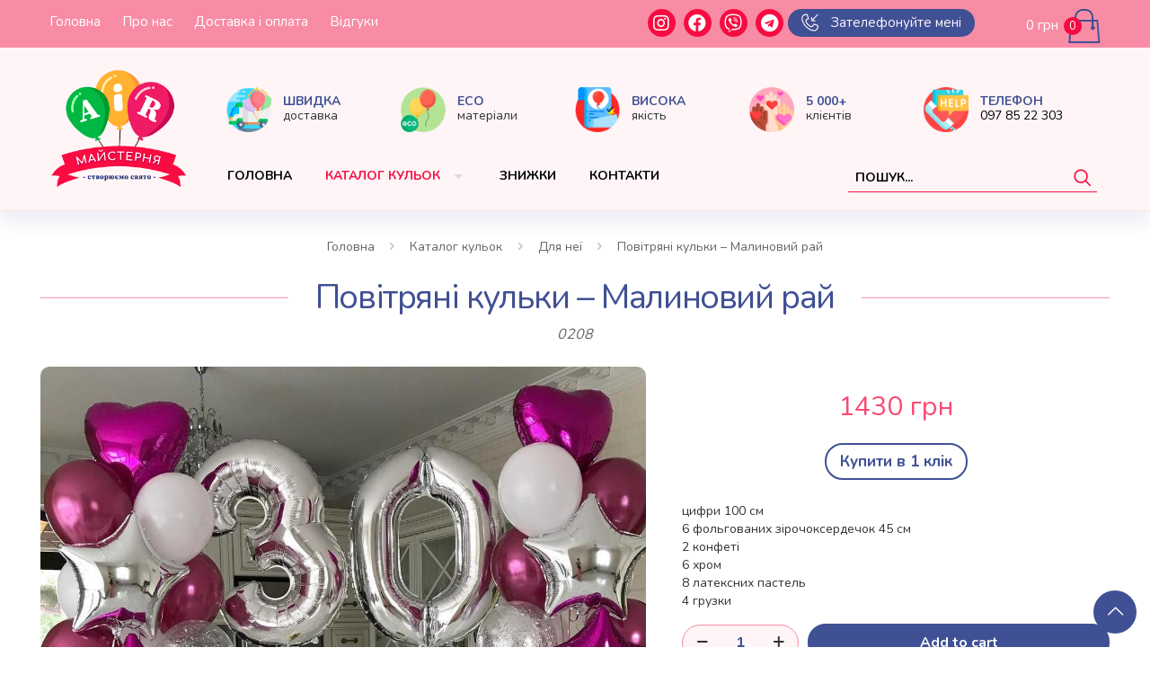

--- FILE ---
content_type: text/html; charset=UTF-8
request_url: https://airmasterskaya.com/shop/dlya-neyi/malynovyj-raj/
body_size: 30573
content:
<!DOCTYPE html>
<html lang="uk" class="no-js " >

<head>

<meta charset="UTF-8" />
<!-- Global site tag (gtag.js) - Google Analytics -->
<script async src="https://www.googletagmanager.com/gtag/js?id=G-95T2F4RZHW"></script>
<script>
  window.dataLayer = window.dataLayer || [];
  function gtag(){dataLayer.push(arguments);}
  gtag('js', new Date());

  gtag('config', 'G-95T2F4RZHW');
</script>


<!-- Google Tag Manager -->
<script>(function(w,d,s,l,i){w[l]=w[l]||[];w[l].push({'gtm.start':
new Date().getTime(),event:'gtm.js'});var f=d.getElementsByTagName(s)[0],
j=d.createElement(s),dl=l!='dataLayer'?'&l='+l:'';j.async=true;j.src=
'https://www.googletagmanager.com/gtm.js?id='+i+dl;f.parentNode.insertBefore(j,f);
})(window,document,'script','dataLayer','GTM-NRFFBDR');</script>
<!-- End Google Tag Manager -->
 

<!-- Global site tag (gtag.js) - Google Ads: 10840401481 -->
<script async src="https://www.googletagmanager.com/gtag/js?id=AW-10840401481"></script>
<script>
  window.dataLayer = window.dataLayer || [];
  function gtag(){dataLayer.push(arguments);}
  gtag('js', new Date());

  gtag('config', 'AW-10840401481');
</script>
<div id="fb-root"></div>
<script async defer crossorigin="anonymous" src="https://connect.facebook.net/ru_RU/sdk.js#xfbml=1&version=v12.0&appId=403267546901240&autoLogAppEvents=1" nonce="lO9zBpJY"></script><meta name='robots' content='index, follow, max-image-preview:large, max-snippet:-1, max-video-preview:-1' />
<meta name="format-detection" content="telephone=no">
<meta name="viewport" content="width=device-width, initial-scale=1, maximum-scale=1" />
<link rel="shortcut icon" href="https://airmasterskaya.com/wp-content/uploads/2021/12/logo.png" type="image/x-icon" />
<link rel="apple-touch-icon" href="https://airmasterskaya.com/wp-content/uploads/2021/12/logo.png" />

	<!-- This site is optimized with the Yoast SEO plugin v22.8 - https://yoast.com/wordpress/plugins/seo/ -->
	<title>Повітряні кульки - Малиновий рай - AIR майстерня - повітряні кульки Київ</title>
	<link rel="canonical" href="https://airmasterskaya.com/shop/dlya-neyi/malynovyj-raj/" />
	<meta property="og:locale" content="uk_UA" />
	<meta property="og:type" content="article" />
	<meta property="og:title" content="Повітряні кульки - Малиновий рай - AIR майстерня - повітряні кульки Київ" />
	<meta property="og:description" content="цифри 100 см  6 фольгованих зірочоксердечок 45 см  2 конфеті  6 хром  8 латексних пастель  4 грузки" />
	<meta property="og:url" content="https://airmasterskaya.com/shop/dlya-neyi/malynovyj-raj/" />
	<meta property="og:site_name" content="AIR майстерня - повітряні кульки Київ" />
	<meta property="article:modified_time" content="2022-02-02T19:52:51+00:00" />
	<meta property="og:image" content="https://airmasterskaya.com/wp-content/uploads/2021/12/0208.jpg" />
	<meta property="og:image:width" content="1095" />
	<meta property="og:image:height" content="1095" />
	<meta property="og:image:type" content="image/jpeg" />
	<meta name="twitter:card" content="summary_large_image" />
	<meta name="twitter:label1" content="Прибл. час читання" />
	<meta name="twitter:data1" content="1 хвилина" />
	<script type="application/ld+json" class="yoast-schema-graph">{"@context":"https://schema.org","@graph":[{"@type":"WebPage","@id":"https://airmasterskaya.com/shop/dlya-neyi/malynovyj-raj/","url":"https://airmasterskaya.com/shop/dlya-neyi/malynovyj-raj/","name":"Повітряні кульки - Малиновий рай - AIR майстерня - повітряні кульки Київ","isPartOf":{"@id":"https://airmasterskaya.com/#website"},"primaryImageOfPage":{"@id":"https://airmasterskaya.com/shop/dlya-neyi/malynovyj-raj/#primaryimage"},"image":{"@id":"https://airmasterskaya.com/shop/dlya-neyi/malynovyj-raj/#primaryimage"},"thumbnailUrl":"https://airmasterskaya.com/wp-content/uploads/2021/12/0208.jpg","datePublished":"2021-12-21T12:44:38+00:00","dateModified":"2022-02-02T19:52:51+00:00","breadcrumb":{"@id":"https://airmasterskaya.com/shop/dlya-neyi/malynovyj-raj/#breadcrumb"},"inLanguage":"uk","potentialAction":[{"@type":"ReadAction","target":["https://airmasterskaya.com/shop/dlya-neyi/malynovyj-raj/"]}]},{"@type":"ImageObject","inLanguage":"uk","@id":"https://airmasterskaya.com/shop/dlya-neyi/malynovyj-raj/#primaryimage","url":"https://airmasterskaya.com/wp-content/uploads/2021/12/0208.jpg","contentUrl":"https://airmasterskaya.com/wp-content/uploads/2021/12/0208.jpg","width":1095,"height":1095},{"@type":"BreadcrumbList","@id":"https://airmasterskaya.com/shop/dlya-neyi/malynovyj-raj/#breadcrumb","itemListElement":[{"@type":"ListItem","position":1,"name":"Головна Сторінка","item":"https://airmasterskaya.com/"},{"@type":"ListItem","position":2,"name":"Каталог кульок","item":"https://airmasterskaya.com/shop/"},{"@type":"ListItem","position":3,"name":"Повітряні кульки &#8212; Малиновий рай"}]},{"@type":"WebSite","@id":"https://airmasterskaya.com/#website","url":"https://airmasterskaya.com/","name":"AIR майстерня - повітряні кульки Київ","description":"Купити повітряні кульки в Києві. Замовити набір гелевих кульок для коханої чи чоловіка. Доставка по Києву та регіону. Акції та знижки","publisher":{"@id":"https://airmasterskaya.com/#organization"},"potentialAction":[{"@type":"SearchAction","target":{"@type":"EntryPoint","urlTemplate":"https://airmasterskaya.com/?s={search_term_string}"},"query-input":"required name=search_term_string"}],"inLanguage":"uk"},{"@type":"Organization","@id":"https://airmasterskaya.com/#organization","name":"AIR майстерня - повітряні кульки Київ","url":"https://airmasterskaya.com/","logo":{"@type":"ImageObject","inLanguage":"uk","@id":"https://airmasterskaya.com/#/schema/logo/image/","url":"","contentUrl":"","caption":"AIR майстерня - повітряні кульки Київ"},"image":{"@id":"https://airmasterskaya.com/#/schema/logo/image/"}}]}</script>
	<!-- / Yoast SEO plugin. -->


<link rel='dns-prefetch' href='//fonts.googleapis.com' />
<link rel='stylesheet' id='wp-block-library-css' href='https://airmasterskaya.com/wp-includes/css/dist/block-library/style.min.css?ver=6.5.4' type='text/css' media='all' />
<style id='classic-theme-styles-inline-css' type='text/css'>
/*! This file is auto-generated */
.wp-block-button__link{color:#fff;background-color:#32373c;border-radius:9999px;box-shadow:none;text-decoration:none;padding:calc(.667em + 2px) calc(1.333em + 2px);font-size:1.125em}.wp-block-file__button{background:#32373c;color:#fff;text-decoration:none}
</style>
<style id='global-styles-inline-css' type='text/css'>
body{--wp--preset--color--black: #000000;--wp--preset--color--cyan-bluish-gray: #abb8c3;--wp--preset--color--white: #ffffff;--wp--preset--color--pale-pink: #f78da7;--wp--preset--color--vivid-red: #cf2e2e;--wp--preset--color--luminous-vivid-orange: #ff6900;--wp--preset--color--luminous-vivid-amber: #fcb900;--wp--preset--color--light-green-cyan: #7bdcb5;--wp--preset--color--vivid-green-cyan: #00d084;--wp--preset--color--pale-cyan-blue: #8ed1fc;--wp--preset--color--vivid-cyan-blue: #0693e3;--wp--preset--color--vivid-purple: #9b51e0;--wp--preset--gradient--vivid-cyan-blue-to-vivid-purple: linear-gradient(135deg,rgba(6,147,227,1) 0%,rgb(155,81,224) 100%);--wp--preset--gradient--light-green-cyan-to-vivid-green-cyan: linear-gradient(135deg,rgb(122,220,180) 0%,rgb(0,208,130) 100%);--wp--preset--gradient--luminous-vivid-amber-to-luminous-vivid-orange: linear-gradient(135deg,rgba(252,185,0,1) 0%,rgba(255,105,0,1) 100%);--wp--preset--gradient--luminous-vivid-orange-to-vivid-red: linear-gradient(135deg,rgba(255,105,0,1) 0%,rgb(207,46,46) 100%);--wp--preset--gradient--very-light-gray-to-cyan-bluish-gray: linear-gradient(135deg,rgb(238,238,238) 0%,rgb(169,184,195) 100%);--wp--preset--gradient--cool-to-warm-spectrum: linear-gradient(135deg,rgb(74,234,220) 0%,rgb(151,120,209) 20%,rgb(207,42,186) 40%,rgb(238,44,130) 60%,rgb(251,105,98) 80%,rgb(254,248,76) 100%);--wp--preset--gradient--blush-light-purple: linear-gradient(135deg,rgb(255,206,236) 0%,rgb(152,150,240) 100%);--wp--preset--gradient--blush-bordeaux: linear-gradient(135deg,rgb(254,205,165) 0%,rgb(254,45,45) 50%,rgb(107,0,62) 100%);--wp--preset--gradient--luminous-dusk: linear-gradient(135deg,rgb(255,203,112) 0%,rgb(199,81,192) 50%,rgb(65,88,208) 100%);--wp--preset--gradient--pale-ocean: linear-gradient(135deg,rgb(255,245,203) 0%,rgb(182,227,212) 50%,rgb(51,167,181) 100%);--wp--preset--gradient--electric-grass: linear-gradient(135deg,rgb(202,248,128) 0%,rgb(113,206,126) 100%);--wp--preset--gradient--midnight: linear-gradient(135deg,rgb(2,3,129) 0%,rgb(40,116,252) 100%);--wp--preset--font-size--small: 13px;--wp--preset--font-size--medium: 20px;--wp--preset--font-size--large: 36px;--wp--preset--font-size--x-large: 42px;--wp--preset--spacing--20: 0.44rem;--wp--preset--spacing--30: 0.67rem;--wp--preset--spacing--40: 1rem;--wp--preset--spacing--50: 1.5rem;--wp--preset--spacing--60: 2.25rem;--wp--preset--spacing--70: 3.38rem;--wp--preset--spacing--80: 5.06rem;--wp--preset--shadow--natural: 6px 6px 9px rgba(0, 0, 0, 0.2);--wp--preset--shadow--deep: 12px 12px 50px rgba(0, 0, 0, 0.4);--wp--preset--shadow--sharp: 6px 6px 0px rgba(0, 0, 0, 0.2);--wp--preset--shadow--outlined: 6px 6px 0px -3px rgba(255, 255, 255, 1), 6px 6px rgba(0, 0, 0, 1);--wp--preset--shadow--crisp: 6px 6px 0px rgba(0, 0, 0, 1);}:where(.is-layout-flex){gap: 0.5em;}:where(.is-layout-grid){gap: 0.5em;}body .is-layout-flex{display: flex;}body .is-layout-flex{flex-wrap: wrap;align-items: center;}body .is-layout-flex > *{margin: 0;}body .is-layout-grid{display: grid;}body .is-layout-grid > *{margin: 0;}:where(.wp-block-columns.is-layout-flex){gap: 2em;}:where(.wp-block-columns.is-layout-grid){gap: 2em;}:where(.wp-block-post-template.is-layout-flex){gap: 1.25em;}:where(.wp-block-post-template.is-layout-grid){gap: 1.25em;}.has-black-color{color: var(--wp--preset--color--black) !important;}.has-cyan-bluish-gray-color{color: var(--wp--preset--color--cyan-bluish-gray) !important;}.has-white-color{color: var(--wp--preset--color--white) !important;}.has-pale-pink-color{color: var(--wp--preset--color--pale-pink) !important;}.has-vivid-red-color{color: var(--wp--preset--color--vivid-red) !important;}.has-luminous-vivid-orange-color{color: var(--wp--preset--color--luminous-vivid-orange) !important;}.has-luminous-vivid-amber-color{color: var(--wp--preset--color--luminous-vivid-amber) !important;}.has-light-green-cyan-color{color: var(--wp--preset--color--light-green-cyan) !important;}.has-vivid-green-cyan-color{color: var(--wp--preset--color--vivid-green-cyan) !important;}.has-pale-cyan-blue-color{color: var(--wp--preset--color--pale-cyan-blue) !important;}.has-vivid-cyan-blue-color{color: var(--wp--preset--color--vivid-cyan-blue) !important;}.has-vivid-purple-color{color: var(--wp--preset--color--vivid-purple) !important;}.has-black-background-color{background-color: var(--wp--preset--color--black) !important;}.has-cyan-bluish-gray-background-color{background-color: var(--wp--preset--color--cyan-bluish-gray) !important;}.has-white-background-color{background-color: var(--wp--preset--color--white) !important;}.has-pale-pink-background-color{background-color: var(--wp--preset--color--pale-pink) !important;}.has-vivid-red-background-color{background-color: var(--wp--preset--color--vivid-red) !important;}.has-luminous-vivid-orange-background-color{background-color: var(--wp--preset--color--luminous-vivid-orange) !important;}.has-luminous-vivid-amber-background-color{background-color: var(--wp--preset--color--luminous-vivid-amber) !important;}.has-light-green-cyan-background-color{background-color: var(--wp--preset--color--light-green-cyan) !important;}.has-vivid-green-cyan-background-color{background-color: var(--wp--preset--color--vivid-green-cyan) !important;}.has-pale-cyan-blue-background-color{background-color: var(--wp--preset--color--pale-cyan-blue) !important;}.has-vivid-cyan-blue-background-color{background-color: var(--wp--preset--color--vivid-cyan-blue) !important;}.has-vivid-purple-background-color{background-color: var(--wp--preset--color--vivid-purple) !important;}.has-black-border-color{border-color: var(--wp--preset--color--black) !important;}.has-cyan-bluish-gray-border-color{border-color: var(--wp--preset--color--cyan-bluish-gray) !important;}.has-white-border-color{border-color: var(--wp--preset--color--white) !important;}.has-pale-pink-border-color{border-color: var(--wp--preset--color--pale-pink) !important;}.has-vivid-red-border-color{border-color: var(--wp--preset--color--vivid-red) !important;}.has-luminous-vivid-orange-border-color{border-color: var(--wp--preset--color--luminous-vivid-orange) !important;}.has-luminous-vivid-amber-border-color{border-color: var(--wp--preset--color--luminous-vivid-amber) !important;}.has-light-green-cyan-border-color{border-color: var(--wp--preset--color--light-green-cyan) !important;}.has-vivid-green-cyan-border-color{border-color: var(--wp--preset--color--vivid-green-cyan) !important;}.has-pale-cyan-blue-border-color{border-color: var(--wp--preset--color--pale-cyan-blue) !important;}.has-vivid-cyan-blue-border-color{border-color: var(--wp--preset--color--vivid-cyan-blue) !important;}.has-vivid-purple-border-color{border-color: var(--wp--preset--color--vivid-purple) !important;}.has-vivid-cyan-blue-to-vivid-purple-gradient-background{background: var(--wp--preset--gradient--vivid-cyan-blue-to-vivid-purple) !important;}.has-light-green-cyan-to-vivid-green-cyan-gradient-background{background: var(--wp--preset--gradient--light-green-cyan-to-vivid-green-cyan) !important;}.has-luminous-vivid-amber-to-luminous-vivid-orange-gradient-background{background: var(--wp--preset--gradient--luminous-vivid-amber-to-luminous-vivid-orange) !important;}.has-luminous-vivid-orange-to-vivid-red-gradient-background{background: var(--wp--preset--gradient--luminous-vivid-orange-to-vivid-red) !important;}.has-very-light-gray-to-cyan-bluish-gray-gradient-background{background: var(--wp--preset--gradient--very-light-gray-to-cyan-bluish-gray) !important;}.has-cool-to-warm-spectrum-gradient-background{background: var(--wp--preset--gradient--cool-to-warm-spectrum) !important;}.has-blush-light-purple-gradient-background{background: var(--wp--preset--gradient--blush-light-purple) !important;}.has-blush-bordeaux-gradient-background{background: var(--wp--preset--gradient--blush-bordeaux) !important;}.has-luminous-dusk-gradient-background{background: var(--wp--preset--gradient--luminous-dusk) !important;}.has-pale-ocean-gradient-background{background: var(--wp--preset--gradient--pale-ocean) !important;}.has-electric-grass-gradient-background{background: var(--wp--preset--gradient--electric-grass) !important;}.has-midnight-gradient-background{background: var(--wp--preset--gradient--midnight) !important;}.has-small-font-size{font-size: var(--wp--preset--font-size--small) !important;}.has-medium-font-size{font-size: var(--wp--preset--font-size--medium) !important;}.has-large-font-size{font-size: var(--wp--preset--font-size--large) !important;}.has-x-large-font-size{font-size: var(--wp--preset--font-size--x-large) !important;}
.wp-block-navigation a:where(:not(.wp-element-button)){color: inherit;}
:where(.wp-block-post-template.is-layout-flex){gap: 1.25em;}:where(.wp-block-post-template.is-layout-grid){gap: 1.25em;}
:where(.wp-block-columns.is-layout-flex){gap: 2em;}:where(.wp-block-columns.is-layout-grid){gap: 2em;}
.wp-block-pullquote{font-size: 1.5em;line-height: 1.6;}
</style>
<link rel='stylesheet' id='contact-form-7-css' href='https://airmasterskaya.com/wp-content/plugins/contact-form-7/includes/css/styles.css?ver=5.9.5' type='text/css' media='all' />
<link rel='stylesheet' id='photoswipe-css' href='https://airmasterskaya.com/wp-content/plugins/woocommerce/assets/css/photoswipe/photoswipe.min.css?ver=8.9.3' type='text/css' media='all' />
<link rel='stylesheet' id='photoswipe-default-skin-css' href='https://airmasterskaya.com/wp-content/plugins/woocommerce/assets/css/photoswipe/default-skin/default-skin.min.css?ver=8.9.3' type='text/css' media='all' />
<link rel='stylesheet' id='woocommerce-layout-css' href='https://airmasterskaya.com/wp-content/plugins/woocommerce/assets/css/woocommerce-layout.css?ver=8.9.3' type='text/css' media='all' />
<link rel='stylesheet' id='woocommerce-smallscreen-css' href='https://airmasterskaya.com/wp-content/plugins/woocommerce/assets/css/woocommerce-smallscreen.css?ver=8.9.3' type='text/css' media='only screen and (max-width: 768px)' />
<link rel='stylesheet' id='woocommerce-general-css' href='https://airmasterskaya.com/wp-content/plugins/woocommerce/assets/css/woocommerce.css?ver=8.9.3' type='text/css' media='all' />
<style id='woocommerce-inline-inline-css' type='text/css'>
.woocommerce form .form-row .required { visibility: visible; }
</style>
<link rel='stylesheet' id='mfn-be-css' href='https://airmasterskaya.com/wp-content/themes/betheme/css/be.css?ver=26.8.5' type='text/css' media='all' />
<link rel='stylesheet' id='mfn-animations-css' href='https://airmasterskaya.com/wp-content/themes/betheme/assets/animations/animations.min.css?ver=26.8.5' type='text/css' media='all' />
<link rel='stylesheet' id='mfn-font-awesome-css' href='https://airmasterskaya.com/wp-content/themes/betheme/fonts/fontawesome/fontawesome.css?ver=26.8.5' type='text/css' media='all' />
<link rel='stylesheet' id='mfn-jplayer-css' href='https://airmasterskaya.com/wp-content/themes/betheme/assets/jplayer/css/jplayer.blue.monday.min.css?ver=26.8.5' type='text/css' media='all' />
<link rel='stylesheet' id='mfn-responsive-css' href='https://airmasterskaya.com/wp-content/themes/betheme/css/responsive.css?ver=26.8.5' type='text/css' media='all' />
<link rel='stylesheet' id='mfn-fonts-css' href='https://fonts.googleapis.com/css?family=Nunito%3A1%2C400%2C700&#038;display=swap&#038;ver=6.5.4' type='text/css' media='all' />
<link rel='stylesheet' id='mfn-woo-css' href='https://airmasterskaya.com/wp-content/themes/betheme/css/woocommerce.css?ver=26.8.5' type='text/css' media='all' />
<link rel='stylesheet' id='pwb-styles-frontend-css' href='https://airmasterskaya.com/wp-content/plugins/perfect-woocommerce-brands/build/frontend/css/style.css?ver=3.3.9' type='text/css' media='all' />
<link rel='stylesheet' id='flexible-shipping-free-shipping-css' href='https://airmasterskaya.com/wp-content/plugins/flexible-shipping/assets/dist/css/free-shipping.css?ver=4.25.0.2' type='text/css' media='all' />
<style id='mfn-dynamic-inline-css' type='text/css'>
html{background-color:#ffffff}#Wrapper,#Content,.mfn-popup .mfn-popup-content,.mfn-off-canvas-sidebar .mfn-off-canvas-content-wrapper,.mfn-cart-holder,.mfn-header-login,#Top_bar .search_wrapper,#Top_bar .top_bar_right .mfn-live-search-box,.column_livesearch .mfn-live-search-wrapper,.column_livesearch .mfn-live-search-box{background-color:#ffffff}.layout-boxed.mfn-bebuilder-header.mfn-ui #Wrapper .mfn-only-sample-content{background-color:#ffffff}body:not(.template-slider) #Header{min-height:105px}body.header-below:not(.template-slider) #Header{padding-top:105px}#Subheader{padding:70px 0}#Footer .widgets_wrapper{padding:10px 0 0 0 0}body,button,span.date_label,.timeline_items li h3 span,input[type="submit"],input[type="reset"],input[type="button"],input[type="date"],input[type="text"],input[type="password"],input[type="tel"],input[type="email"],textarea,select,.offer_li .title h3,.mfn-menu-item-megamenu{font-family:"Nunito",-apple-system,BlinkMacSystemFont,"Segoe UI",Roboto,Oxygen-Sans,Ubuntu,Cantarell,"Helvetica Neue",sans-serif}#menu > ul > li > a,a.action_button,#overlay-menu ul li a{font-family:"Nunito",-apple-system,BlinkMacSystemFont,"Segoe UI",Roboto,Oxygen-Sans,Ubuntu,Cantarell,"Helvetica Neue",sans-serif}#Subheader .title{font-family:"Nunito",-apple-system,BlinkMacSystemFont,"Segoe UI",Roboto,Oxygen-Sans,Ubuntu,Cantarell,"Helvetica Neue",sans-serif}h1,h2,h3,h4,.text-logo #logo{font-family:"Nunito",-apple-system,BlinkMacSystemFont,"Segoe UI",Roboto,Oxygen-Sans,Ubuntu,Cantarell,"Helvetica Neue",sans-serif}h5,h6{font-family:"Nunito",-apple-system,BlinkMacSystemFont,"Segoe UI",Roboto,Oxygen-Sans,Ubuntu,Cantarell,"Helvetica Neue",sans-serif}blockquote{font-family:"Nunito",-apple-system,BlinkMacSystemFont,"Segoe UI",Roboto,Oxygen-Sans,Ubuntu,Cantarell,"Helvetica Neue",sans-serif}.chart_box .chart .num,.counter .desc_wrapper .number-wrapper,.how_it_works .image .number,.pricing-box .plan-header .price,.quick_fact .number-wrapper,.woocommerce .product div.entry-summary .price{font-family:"Nunito",-apple-system,BlinkMacSystemFont,"Segoe UI",Roboto,Oxygen-Sans,Ubuntu,Cantarell,"Helvetica Neue",sans-serif}body,.mfn-menu-item-megamenu{font-size:14px;line-height:28px;font-weight:400;letter-spacing:0px}.big{font-size:20px;line-height:30px;font-weight:400;letter-spacing:0px}#menu > ul > li > a,a.action_button,#overlay-menu ul li a{font-size:20px;font-weight:600;letter-spacing:1px}#overlay-menu ul li a{line-height:30px}#Subheader .title{font-size:52px;line-height:60px;font-weight:400;letter-spacing:-1px}h1,.text-logo #logo{font-size:40px;line-height:60px;font-weight:400;letter-spacing:-1px}h2{font-size:30px;line-height:50px;font-weight:400;letter-spacing:0px}h3,.woocommerce ul.products li.product h3,.woocommerce #customer_login h2{font-size:20px;line-height:40px;font-weight:400;letter-spacing:0px}h4,.woocommerce .woocommerce-order-details__title,.woocommerce .wc-bacs-bank-details-heading,.woocommerce .woocommerce-customer-details h2{font-size:18px;line-height:30px;font-weight:400;letter-spacing:0px}h5{font-size:16px;line-height:28px;font-weight:400;letter-spacing:0px}h6{font-size:14px;line-height:24px;font-weight:400;letter-spacing:0px}#Intro .intro-title{font-size:32px;line-height:70px;font-weight:400;letter-spacing:0px}@media only screen and (min-width:768px) and (max-width:959px){body,.mfn-menu-item-megamenu{font-size:14px;line-height:28px;font-weight:400;letter-spacing:0px}.big{font-size:20px;line-height:30px;font-weight:400;letter-spacing:0px}#menu > ul > li > a,a.action_button,#overlay-menu ul li a{font-size:20px;font-weight:600;letter-spacing:1px}#overlay-menu ul li a{line-height:30px}#Subheader .title{font-size:52px;line-height:60px;font-weight:400;letter-spacing:-1px}h1,.text-logo #logo{font-size:40px;line-height:60px;font-weight:400;letter-spacing:-1px}h2{font-size:30px;line-height:50px;font-weight:400;letter-spacing:0px}h3,.woocommerce ul.products li.product h3,.woocommerce #customer_login h2{font-size:20px;line-height:40px;font-weight:400;letter-spacing:0px}h4,.woocommerce .woocommerce-order-details__title,.woocommerce .wc-bacs-bank-details-heading,.woocommerce .woocommerce-customer-details h2{font-size:18px;line-height:30px;font-weight:400;letter-spacing:0px}h5{font-size:16px;line-height:28px;font-weight:400;letter-spacing:0px}h6{font-size:14px;line-height:24px;font-weight:400;letter-spacing:0px}#Intro .intro-title{font-size:32px;line-height:70px;font-weight:400;letter-spacing:0px}blockquote{font-size:15px}.chart_box .chart .num{font-size:45px;line-height:45px}.counter .desc_wrapper .number-wrapper{font-size:45px;line-height:45px}.counter .desc_wrapper .title{font-size:14px;line-height:18px}.faq .question .title{font-size:14px}.fancy_heading .title{font-size:38px;line-height:38px}.offer .offer_li .desc_wrapper .title h3{font-size:32px;line-height:32px}.offer_thumb_ul li.offer_thumb_li .desc_wrapper .title h3{font-size:32px;line-height:32px}.pricing-box .plan-header h2{font-size:27px;line-height:27px}.pricing-box .plan-header .price > span{font-size:40px;line-height:40px}.pricing-box .plan-header .price sup.currency{font-size:18px;line-height:18px}.pricing-box .plan-header .price sup.period{font-size:14px;line-height:14px}.quick_fact .number-wrapper{font-size:80px;line-height:80px}.trailer_box .desc h2{font-size:27px;line-height:27px}.widget > h3{font-size:17px;line-height:20px}}@media only screen and (min-width:480px) and (max-width:767px){body,.mfn-menu-item-megamenu{font-size:14px;line-height:28px;font-weight:400;letter-spacing:0px}.big{font-size:20px;line-height:30px;font-weight:400;letter-spacing:0px}#menu > ul > li > a,a.action_button,#overlay-menu ul li a{font-size:20px;font-weight:600;letter-spacing:1px}#overlay-menu ul li a{line-height:30px}#Subheader .title{font-size:52px;line-height:60px;font-weight:400;letter-spacing:-1px}h1,.text-logo #logo{font-size:40px;line-height:60px;font-weight:400;letter-spacing:-1px}h2{font-size:30px;line-height:50px;font-weight:400;letter-spacing:0px}h3,.woocommerce ul.products li.product h3,.woocommerce #customer_login h2{font-size:20px;line-height:40px;font-weight:400;letter-spacing:0px}h4,.woocommerce .woocommerce-order-details__title,.woocommerce .wc-bacs-bank-details-heading,.woocommerce .woocommerce-customer-details h2{font-size:18px;line-height:30px;font-weight:400;letter-spacing:0px}h5{font-size:16px;line-height:28px;font-weight:400;letter-spacing:0px}h6{font-size:14px;line-height:24px;font-weight:400;letter-spacing:0px}#Intro .intro-title{font-size:32px;line-height:70px;font-weight:400;letter-spacing:0px}blockquote{font-size:14px}.chart_box .chart .num{font-size:40px;line-height:40px}.counter .desc_wrapper .number-wrapper{font-size:40px;line-height:40px}.counter .desc_wrapper .title{font-size:13px;line-height:16px}.faq .question .title{font-size:13px}.fancy_heading .title{font-size:34px;line-height:34px}.offer .offer_li .desc_wrapper .title h3{font-size:28px;line-height:28px}.offer_thumb_ul li.offer_thumb_li .desc_wrapper .title h3{font-size:28px;line-height:28px}.pricing-box .plan-header h2{font-size:24px;line-height:24px}.pricing-box .plan-header .price > span{font-size:34px;line-height:34px}.pricing-box .plan-header .price sup.currency{font-size:16px;line-height:16px}.pricing-box .plan-header .price sup.period{font-size:13px;line-height:13px}.quick_fact .number-wrapper{font-size:70px;line-height:70px}.trailer_box .desc h2{font-size:24px;line-height:24px}.widget > h3{font-size:16px;line-height:19px}}@media only screen and (max-width:479px){body,.mfn-menu-item-megamenu{font-size:14px;line-height:28px;font-weight:400;letter-spacing:0px}.big{font-size:20px;line-height:30px;font-weight:400;letter-spacing:0px}#menu > ul > li > a,a.action_button,#overlay-menu ul li a{font-size:20px;font-weight:600;letter-spacing:1px}#overlay-menu ul li a{line-height:30px}#Subheader .title{font-size:52px;line-height:60px;font-weight:400;letter-spacing:-1px}h1,.text-logo #logo{font-size:40px;line-height:60px;font-weight:400;letter-spacing:-1px}h2{font-size:30px;line-height:50px;font-weight:400;letter-spacing:0px}h3,.woocommerce ul.products li.product h3,.woocommerce #customer_login h2{font-size:20px;line-height:40px;font-weight:400;letter-spacing:0px}h4,.woocommerce .woocommerce-order-details__title,.woocommerce .wc-bacs-bank-details-heading,.woocommerce .woocommerce-customer-details h2{font-size:18px;line-height:30px;font-weight:400;letter-spacing:0px}h5{font-size:16px;line-height:28px;font-weight:400;letter-spacing:0px}h6{font-size:14px;line-height:24px;font-weight:400;letter-spacing:0px}#Intro .intro-title{font-size:32px;line-height:70px;font-weight:400;letter-spacing:0px}blockquote{font-size:13px}.chart_box .chart .num{font-size:35px;line-height:35px}.counter .desc_wrapper .number-wrapper{font-size:35px;line-height:35px}.counter .desc_wrapper .title{font-size:13px;line-height:26px}.faq .question .title{font-size:13px}.fancy_heading .title{font-size:30px;line-height:30px}.offer .offer_li .desc_wrapper .title h3{font-size:26px;line-height:26px}.offer_thumb_ul li.offer_thumb_li .desc_wrapper .title h3{font-size:26px;line-height:26px}.pricing-box .plan-header h2{font-size:21px;line-height:21px}.pricing-box .plan-header .price > span{font-size:32px;line-height:32px}.pricing-box .plan-header .price sup.currency{font-size:14px;line-height:14px}.pricing-box .plan-header .price sup.period{font-size:13px;line-height:13px}.quick_fact .number-wrapper{font-size:60px;line-height:60px}.trailer_box .desc h2{font-size:21px;line-height:21px}.widget > h3{font-size:15px;line-height:18px}}.with_aside .sidebar.columns{width:24%}.with_aside .sections_group{width:76%}.aside_both .sidebar.columns{width:19%}.aside_both .sidebar.sidebar-1{margin-left:-81%}.aside_both .sections_group{width:62%;margin-left:19%}@media only screen and (min-width:1240px){#Wrapper,.with_aside .content_wrapper{max-width:1210px}body.layout-boxed.mfn-header-scrolled .mfn-header-tmpl.mfn-sticky-layout-width{max-width:1210px;left:0;right:0;margin-left:auto;margin-right:auto}body.layout-boxed:not(.mfn-header-scrolled) .mfn-header-tmpl.mfn-header-layout-width,body.layout-boxed .mfn-header-tmpl.mfn-header-layout-width:not(.mfn-hasSticky){max-width:1210px;left:0;right:0;margin-left:auto;margin-right:auto}body.layout-boxed.mfn-bebuilder-header.mfn-ui .mfn-only-sample-content{max-width:1210px;margin-left:auto;margin-right:auto}.section_wrapper,.container{max-width:1190px}.layout-boxed.header-boxed #Top_bar.is-sticky{max-width:1210px}}@media only screen and (max-width:767px){.content_wrapper .section_wrapper,.container,.four.columns .widget-area{max-width:550px !important}}  .button-default .button,.button-flat .button,.button-round .button{background-color:#ffffff;color:#25abef}.button-stroke .button{border-color:#ffffff;color:#25abef}.button-stroke .button:hover{background-color:#ffffff;color:#fff}.button-default .button_theme,.button-default button,.button-default input[type="button"],.button-default input[type="reset"],.button-default input[type="submit"],.button-flat .button_theme,.button-flat button,.button-flat input[type="button"],.button-flat input[type="reset"],.button-flat input[type="submit"],.button-round .button_theme,.button-round button,.button-round input[type="button"],.button-round input[type="reset"],.button-round input[type="submit"],.woocommerce #respond input#submit,.woocommerce a.button:not(.default),.woocommerce button.button,.woocommerce input.button,.woocommerce #respond input#submit:hover,.woocommerce a.button:hover,.woocommerce button.button:hover,.woocommerce input.button:hover{color:#ffffff}.button-default #respond input#submit.alt.disabled,.button-default #respond input#submit.alt.disabled:hover,.button-default #respond input#submit.alt:disabled,.button-default #respond input#submit.alt:disabled:hover,.button-default #respond input#submit.alt:disabled[disabled],.button-default #respond input#submit.alt:disabled[disabled]:hover,.button-default a.button.alt.disabled,.button-default a.button.alt.disabled:hover,.button-default a.button.alt:disabled,.button-default a.button.alt:disabled:hover,.button-default a.button.alt:disabled[disabled],.button-default a.button.alt:disabled[disabled]:hover,.button-default button.button.alt.disabled,.button-default button.button.alt.disabled:hover,.button-default button.button.alt:disabled,.button-default button.button.alt:disabled:hover,.button-default button.button.alt:disabled[disabled],.button-default button.button.alt:disabled[disabled]:hover,.button-default input.button.alt.disabled,.button-default input.button.alt.disabled:hover,.button-default input.button.alt:disabled,.button-default input.button.alt:disabled:hover,.button-default input.button.alt:disabled[disabled],.button-default input.button.alt:disabled[disabled]:hover,.button-default #respond input#submit.alt,.button-default a.button.alt,.button-default button.button.alt,.button-default input.button.alt,.button-default #respond input#submit.alt:hover,.button-default a.button.alt:hover,.button-default button.button.alt:hover,.button-default input.button.alt:hover,.button-flat #respond input#submit.alt.disabled,.button-flat #respond input#submit.alt.disabled:hover,.button-flat #respond input#submit.alt:disabled,.button-flat #respond input#submit.alt:disabled:hover,.button-flat #respond input#submit.alt:disabled[disabled],.button-flat #respond input#submit.alt:disabled[disabled]:hover,.button-flat a.button.alt.disabled,.button-flat a.button.alt.disabled:hover,.button-flat a.button.alt:disabled,.button-flat a.button.alt:disabled:hover,.button-flat a.button.alt:disabled[disabled],.button-flat a.button.alt:disabled[disabled]:hover,.button-flat button.button.alt.disabled,.button-flat button.button.alt.disabled:hover,.button-flat button.button.alt:disabled,.button-flat button.button.alt:disabled:hover,.button-flat button.button.alt:disabled[disabled],.button-flat button.button.alt:disabled[disabled]:hover,.button-flat input.button.alt.disabled,.button-flat input.button.alt.disabled:hover,.button-flat input.button.alt:disabled,.button-flat input.button.alt:disabled:hover,.button-flat input.button.alt:disabled[disabled],.button-flat input.button.alt:disabled[disabled]:hover,.button-flat #respond input#submit.alt,.button-flat a.button.alt,.button-flat button.button.alt,.button-flat input.button.alt,.button-flat #respond input#submit.alt:hover,.button-flat a.button.alt:hover,.button-flat button.button.alt:hover,.button-flat input.button.alt:hover,.button-round #respond input#submit.alt.disabled,.button-round #respond input#submit.alt.disabled:hover,.button-round #respond input#submit.alt:disabled,.button-round #respond input#submit.alt:disabled:hover,.button-round #respond input#submit.alt:disabled[disabled],.button-round #respond input#submit.alt:disabled[disabled]:hover,.button-round a.button.alt.disabled,.button-round a.button.alt.disabled:hover,.button-round a.button.alt:disabled,.button-round a.button.alt:disabled:hover,.button-round a.button.alt:disabled[disabled],.button-round a.button.alt:disabled[disabled]:hover,.button-round button.button.alt.disabled,.button-round button.button.alt.disabled:hover,.button-round button.button.alt:disabled,.button-round button.button.alt:disabled:hover,.button-round button.button.alt:disabled[disabled],.button-round button.button.alt:disabled[disabled]:hover,.button-round input.button.alt.disabled,.button-round input.button.alt.disabled:hover,.button-round input.button.alt:disabled,.button-round input.button.alt:disabled:hover,.button-round input.button.alt:disabled[disabled],.button-round input.button.alt:disabled[disabled]:hover,.button-round #respond input#submit.alt,.button-round a.button.alt,.button-round button.button.alt,.button-round input.button.alt,.button-round #respond input#submit.alt:hover,.button-round a.button.alt:hover,.button-round button.button.alt:hover,.button-round input.button.alt:hover{background-color:#405094;color:#ffffff}.button-stroke.woocommerce a.button:not(.default),.button-stroke .woocommerce a.button:not(.default),.button-stroke #respond input#submit.alt.disabled,.button-stroke #respond input#submit.alt.disabled:hover,.button-stroke #respond input#submit.alt:disabled,.button-stroke #respond input#submit.alt:disabled:hover,.button-stroke #respond input#submit.alt:disabled[disabled],.button-stroke #respond input#submit.alt:disabled[disabled]:hover,.button-stroke a.button.alt.disabled,.button-stroke a.button.alt.disabled:hover,.button-stroke a.button.alt:disabled,.button-stroke a.button.alt:disabled:hover,.button-stroke a.button.alt:disabled[disabled],.button-stroke a.button.alt:disabled[disabled]:hover,.button-stroke button.button.alt.disabled,.button-stroke button.button.alt.disabled:hover,.button-stroke button.button.alt:disabled,.button-stroke button.button.alt:disabled:hover,.button-stroke button.button.alt:disabled[disabled],.button-stroke button.button.alt:disabled[disabled]:hover,.button-stroke input.button.alt.disabled,.button-stroke input.button.alt.disabled:hover,.button-stroke input.button.alt:disabled,.button-stroke input.button.alt:disabled:hover,.button-stroke input.button.alt:disabled[disabled],.button-stroke input.button.alt:disabled[disabled]:hover,.button-stroke #respond input#submit.alt,.button-stroke a.button.alt,.button-stroke button.button.alt,.button-stroke input.button.alt{border-color:#405094;background:none;color:#405094}.button-stroke.woocommerce a.button:not(.default):hover,.button-stroke .woocommerce a.button:not(.default):hover,.button-stroke #respond input#submit.alt:hover,.button-stroke a.button.alt:hover,.button-stroke button.button.alt:hover,.button-stroke input.button.alt:hover,.button-stroke a.action_button:hover{background-color:#405094;color:#ffffff}.action_button,.action_button:hover{background-color:#ffffff;color:#25abef}.button-stroke a.action_button{border-color:#ffffff}.footer_button{color:#65666C!important;background-color:transparent;box-shadow:none!important}.footer_button:after{display:none!important}.button-custom.woocommerce .button,.button-custom .button,.button-custom .action_button,.button-custom .footer_button,.button-custom button,.button-custom button.button,.button-custom input[type="button"],.button-custom input[type="reset"],.button-custom input[type="submit"],.button-custom .woocommerce #respond input#submit,.button-custom .woocommerce a.button,.button-custom .woocommerce button.button,.button-custom .woocommerce input.button{font-family:Roboto;font-size:14px;line-height:14px;font-weight:400;letter-spacing:0px;padding:12px 20px 12px 20px;border-width:0px;border-radius:0px}body.button-custom .button{color:#626262;background-color:#dbdddf;border-color:transparent}body.button-custom .button:hover{color:#626262;background-color:#d3d3d3;border-color:transparent}body .button-custom .button_theme,body.button-custom .button_theme,.button-custom button,.button-custom input[type="button"],.button-custom input[type="reset"],.button-custom input[type="submit"],.button-custom .woocommerce #respond input#submit,body.button-custom.woocommerce a.button:not(.default),.button-custom .woocommerce button.button,.button-custom .woocommerce input.button,.button-custom .woocommerce a.button_theme:not(.default){color:#ffffff;background-color:#0095eb;border-color:transparent;box-shadow:unset}body .button-custom .button_theme:hover,body.button-custom .button_theme:hover,.button-custom button:hover,.button-custom input[type="button"]:hover,.button-custom input[type="reset"]:hover,.button-custom input[type="submit"]:hover,.button-custom .woocommerce #respond input#submit:hover,body.button-custom.woocommerce a.button:not(.default):hover,.button-custom .woocommerce button.button:hover,.button-custom .woocommerce input.button:hover,.button-custom .woocommerce a.button_theme:not(.default):hover{color:#ffffff;background-color:#007cc3;border-color:transparent}body.button-custom .action_button{color:#626262;background-color:#dbdddf;border-color:transparent;box-shadow:unset}body.button-custom .action_button:hover{color:#626262;background-color:#d3d3d3;border-color:transparent}.button-custom #respond input#submit.alt.disabled,.button-custom #respond input#submit.alt.disabled:hover,.button-custom #respond input#submit.alt:disabled,.button-custom #respond input#submit.alt:disabled:hover,.button-custom #respond input#submit.alt:disabled[disabled],.button-custom #respond input#submit.alt:disabled[disabled]:hover,.button-custom a.button.alt.disabled,.button-custom a.button.alt.disabled:hover,.button-custom a.button.alt:disabled,.button-custom a.button.alt:disabled:hover,.button-custom a.button.alt:disabled[disabled],.button-custom a.button.alt:disabled[disabled]:hover,.button-custom button.button.alt.disabled,.button-custom button.button.alt.disabled:hover,.button-custom button.button.alt:disabled,.button-custom button.button.alt:disabled:hover,.button-custom button.button.alt:disabled[disabled],.button-custom button.button.alt:disabled[disabled]:hover,.button-custom input.button.alt.disabled,.button-custom input.button.alt.disabled:hover,.button-custom input.button.alt:disabled,.button-custom input.button.alt:disabled:hover,.button-custom input.button.alt:disabled[disabled],.button-custom input.button.alt:disabled[disabled]:hover,.button-custom #respond input#submit.alt,.button-custom a.button.alt,.button-custom button.button.alt,.button-custom input.button.alt{line-height:14px;padding:12px 20px 12px 20px;color:#ffffff;background-color:#0095eb;font-family:Roboto;font-size:14px;font-weight:400;letter-spacing:0px;border-width:0px;border-radius:0px}.button-custom #respond input#submit.alt:hover,.button-custom a.button.alt:hover,.button-custom button.button.alt:hover,.button-custom input.button.alt:hover,.button-custom a.action_button:hover{color:#ffffff;background-color:#007cc3}#Top_bar #logo,.header-fixed #Top_bar #logo,.header-plain #Top_bar #logo,.header-transparent #Top_bar #logo{height:135px;line-height:135px;padding:0px 0}.logo-overflow #Top_bar:not(.is-sticky) .logo{height:135px}#Top_bar .menu > li > a{padding:37.5px 0}.menu-highlight:not(.header-creative) #Top_bar .menu > li > a{margin:42.5px 0}.header-plain:not(.menu-highlight) #Top_bar .menu > li > a span:not(.description){line-height:135px}.header-fixed #Top_bar .menu > li > a{padding:52.5px 0}.logo-overflow #Top_bar.is-sticky #logo{padding:0!important}#Top_bar #logo img.svg{width:192px}.image_frame,.wp-caption{border-width:0px}.alert{border-radius:0px}#Top_bar .top_bar_right .top-bar-right-input input{width:277px}.mfn-live-search-box .mfn-live-search-list{max-height:350px}#Side_slide{right:-250px;width:250px}#Side_slide.left{left:-250px}.blog-teaser li .desc-wrapper .desc{background-position-y:-1px}@media only screen and ( max-width:767px ){}@media only screen and (min-width:1240px){body:not(.header-simple) #Top_bar #menu{display:block!important}.tr-menu #Top_bar #menu{background:none!important}#Top_bar .menu > li > ul.mfn-megamenu > li{float:left}#Top_bar .menu > li > ul.mfn-megamenu > li.mfn-megamenu-cols-1{width:100%}#Top_bar .menu > li > ul.mfn-megamenu > li.mfn-megamenu-cols-2{width:50%}#Top_bar .menu > li > ul.mfn-megamenu > li.mfn-megamenu-cols-3{width:33.33%}#Top_bar .menu > li > ul.mfn-megamenu > li.mfn-megamenu-cols-4{width:25%}#Top_bar .menu > li > ul.mfn-megamenu > li.mfn-megamenu-cols-5{width:20%}#Top_bar .menu > li > ul.mfn-megamenu > li.mfn-megamenu-cols-6{width:16.66%}#Top_bar .menu > li > ul.mfn-megamenu > li > ul{display:block!important;position:inherit;left:auto;top:auto;border-width:0 1px 0 0}#Top_bar .menu > li > ul.mfn-megamenu > li:last-child > ul{border:0}#Top_bar .menu > li > ul.mfn-megamenu > li > ul li{width:auto}#Top_bar .menu > li > ul.mfn-megamenu a.mfn-megamenu-title{text-transform:uppercase;font-weight:400;background:none}#Top_bar .menu > li > ul.mfn-megamenu a .menu-arrow{display:none}.menuo-right #Top_bar .menu > li > ul.mfn-megamenu{left:0;width:98%!important;margin:0 1%;padding:20px 0}.menuo-right #Top_bar .menu > li > ul.mfn-megamenu-bg{box-sizing:border-box}#Top_bar .menu > li > ul.mfn-megamenu-bg{padding:20px 166px 20px 20px;background-repeat:no-repeat;background-position:right bottom}.rtl #Top_bar .menu > li > ul.mfn-megamenu-bg{padding-left:166px;padding-right:20px;background-position:left bottom}#Top_bar .menu > li > ul.mfn-megamenu-bg > li{background:none}#Top_bar .menu > li > ul.mfn-megamenu-bg > li a{border:none}#Top_bar .menu > li > ul.mfn-megamenu-bg > li > ul{background:none!important;-webkit-box-shadow:0 0 0 0;-moz-box-shadow:0 0 0 0;box-shadow:0 0 0 0}.mm-vertical #Top_bar .container{position:relative}.mm-vertical #Top_bar .top_bar_left{position:static}.mm-vertical #Top_bar .menu > li ul{box-shadow:0 0 0 0 transparent!important;background-image:none}.mm-vertical #Top_bar .menu > li > ul.mfn-megamenu{padding:20px 0}.mm-vertical.header-plain #Top_bar .menu > li > ul.mfn-megamenu{width:100%!important;margin:0}.mm-vertical #Top_bar .menu > li > ul.mfn-megamenu > li{display:table-cell;float:none!important;width:10%;padding:0 15px;border-right:1px solid rgba(0,0,0,0.05)}.mm-vertical #Top_bar .menu > li > ul.mfn-megamenu > li:last-child{border-right-width:0}.mm-vertical #Top_bar .menu > li > ul.mfn-megamenu > li.hide-border{border-right-width:0}.mm-vertical #Top_bar .menu > li > ul.mfn-megamenu > li a{border-bottom-width:0;padding:9px 15px;line-height:120%}.mm-vertical #Top_bar .menu > li > ul.mfn-megamenu a.mfn-megamenu-title{font-weight:700}.rtl .mm-vertical #Top_bar .menu > li > ul.mfn-megamenu > li:first-child{border-right-width:0}.rtl .mm-vertical #Top_bar .menu > li > ul.mfn-megamenu > li:last-child{border-right-width:1px}body.header-shop #Top_bar #menu{display:flex!important}.header-shop #Top_bar.is-sticky .top_bar_row_second{display:none}.header-plain:not(.menuo-right) #Header .top_bar_left{width:auto!important}.header-stack.header-center #Top_bar #menu{display:inline-block!important}.header-simple #Top_bar #menu{display:none;height:auto;width:300px;bottom:auto;top:100%;right:1px;position:absolute;margin:0}.header-simple #Header a.responsive-menu-toggle{display:block;right:10px}.header-simple #Top_bar #menu > ul{width:100%;float:left}.header-simple #Top_bar #menu ul li{width:100%;padding-bottom:0;border-right:0;position:relative}.header-simple #Top_bar #menu ul li a{padding:0 20px;margin:0;display:block;height:auto;line-height:normal;border:none}.header-simple #Top_bar #menu ul li a:not(.menu-toggle):after{display:none}.header-simple #Top_bar #menu ul li a span{border:none;line-height:44px;display:inline;padding:0}.header-simple #Top_bar #menu ul li.submenu .menu-toggle{display:block;position:absolute;right:0;top:0;width:44px;height:44px;line-height:44px;font-size:30px;font-weight:300;text-align:center;cursor:pointer;color:#444;opacity:0.33;transform:unset}.header-simple #Top_bar #menu ul li.submenu .menu-toggle:after{content:"+";position:static}.header-simple #Top_bar #menu ul li.hover > .menu-toggle:after{content:"-"}.header-simple #Top_bar #menu ul li.hover a{border-bottom:0}.header-simple #Top_bar #menu ul.mfn-megamenu li .menu-toggle{display:none}.header-simple #Top_bar #menu ul li ul{position:relative!important;left:0!important;top:0;padding:0;margin:0!important;width:auto!important;background-image:none}.header-simple #Top_bar #menu ul li ul li{width:100%!important;display:block;padding:0}.header-simple #Top_bar #menu ul li ul li a{padding:0 20px 0 30px}.header-simple #Top_bar #menu ul li ul li a .menu-arrow{display:none}.header-simple #Top_bar #menu ul li ul li a span{padding:0}.header-simple #Top_bar #menu ul li ul li a span:after{display:none!important}.header-simple #Top_bar .menu > li > ul.mfn-megamenu a.mfn-megamenu-title{text-transform:uppercase;font-weight:400}.header-simple #Top_bar .menu > li > ul.mfn-megamenu > li > ul{display:block!important;position:inherit;left:auto;top:auto}.header-simple #Top_bar #menu ul li ul li ul{border-left:0!important;padding:0;top:0}.header-simple #Top_bar #menu ul li ul li ul li a{padding:0 20px 0 40px}.rtl.header-simple #Top_bar #menu{left:1px;right:auto}.rtl.header-simple #Top_bar a.responsive-menu-toggle{left:10px;right:auto}.rtl.header-simple #Top_bar #menu ul li.submenu .menu-toggle{left:0;right:auto}.rtl.header-simple #Top_bar #menu ul li ul{left:auto!important;right:0!important}.rtl.header-simple #Top_bar #menu ul li ul li a{padding:0 30px 0 20px}.rtl.header-simple #Top_bar #menu ul li ul li ul li a{padding:0 40px 0 20px}.menu-highlight #Top_bar .menu > li{margin:0 2px}.menu-highlight:not(.header-creative) #Top_bar .menu > li > a{padding:0;-webkit-border-radius:5px;border-radius:5px}.menu-highlight #Top_bar .menu > li > a:after{display:none}.menu-highlight #Top_bar .menu > li > a span:not(.description){line-height:50px}.menu-highlight #Top_bar .menu > li > a span.description{display:none}.menu-highlight.header-stack #Top_bar .menu > li > a{margin:10px 0!important}.menu-highlight.header-stack #Top_bar .menu > li > a span:not(.description){line-height:40px}.menu-highlight.header-simple #Top_bar #menu ul li,.menu-highlight.header-creative #Top_bar #menu ul li{margin:0}.menu-highlight.header-simple #Top_bar #menu ul li > a,.menu-highlight.header-creative #Top_bar #menu ul li > a{-webkit-border-radius:0;border-radius:0}.menu-highlight:not(.header-fixed):not(.header-simple) #Top_bar.is-sticky .menu > li > a{margin:10px 0!important;padding:5px 0!important}.menu-highlight:not(.header-fixed):not(.header-simple) #Top_bar.is-sticky .menu > li > a span{line-height:30px!important}.header-modern.menu-highlight.menuo-right .menu_wrapper{margin-right:20px}.menu-line-below #Top_bar .menu > li > a:not(.menu-toggle):after{top:auto;bottom:-4px}.menu-line-below #Top_bar.is-sticky .menu > li > a:not(.menu-toggle):after{top:auto;bottom:-4px}.menu-line-below-80 #Top_bar:not(.is-sticky) .menu > li > a:not(.menu-toggle):after{height:4px;left:10%;top:50%;margin-top:20px;width:80%}.menu-line-below-80-1 #Top_bar:not(.is-sticky) .menu > li > a:not(.menu-toggle):after{height:1px;left:10%;top:50%;margin-top:20px;width:80%}.menu-link-color #Top_bar .menu > li > a:not(.menu-toggle):after{display:none!important}.menu-arrow-top #Top_bar .menu > li > a:after{background:none repeat scroll 0 0 rgba(0,0,0,0)!important;border-color:#ccc transparent transparent;border-style:solid;border-width:7px 7px 0;display:block;height:0;left:50%;margin-left:-7px;top:0!important;width:0}.menu-arrow-top #Top_bar.is-sticky .menu > li > a:after{top:0!important}.menu-arrow-bottom #Top_bar .menu > li > a:after{background:none!important;border-color:transparent transparent #ccc;border-style:solid;border-width:0 7px 7px;display:block;height:0;left:50%;margin-left:-7px;top:auto;bottom:0;width:0}.menu-arrow-bottom #Top_bar.is-sticky .menu > li > a:after{top:auto;bottom:0}.menuo-no-borders #Top_bar .menu > li > a span{border-width:0!important}.menuo-no-borders #Header_creative #Top_bar .menu > li > a span{border-bottom-width:0}.menuo-no-borders.header-plain #Top_bar a#header_cart,.menuo-no-borders.header-plain #Top_bar a#search_button,.menuo-no-borders.header-plain #Top_bar .wpml-languages,.menuo-no-borders.header-plain #Top_bar a.action_button{border-width:0}.menuo-right #Top_bar .menu_wrapper{float:right}.menuo-right.header-stack:not(.header-center) #Top_bar .menu_wrapper{margin-right:150px}body.header-creative{padding-left:50px}body.header-creative.header-open{padding-left:250px}body.error404,body.under-construction,body.template-blank,body.under-construction.header-rtl.header-creative.header-open{padding-left:0!important;padding-right:0!important}.header-creative.footer-fixed #Footer,.header-creative.footer-sliding #Footer,.header-creative.footer-stick #Footer.is-sticky{box-sizing:border-box;padding-left:50px}.header-open.footer-fixed #Footer,.header-open.footer-sliding #Footer,.header-creative.footer-stick #Footer.is-sticky{padding-left:250px}.header-rtl.header-creative.footer-fixed #Footer,.header-rtl.header-creative.footer-sliding #Footer,.header-rtl.header-creative.footer-stick #Footer.is-sticky{padding-left:0;padding-right:50px}.header-rtl.header-open.footer-fixed #Footer,.header-rtl.header-open.footer-sliding #Footer,.header-rtl.header-creative.footer-stick #Footer.is-sticky{padding-right:250px}#Header_creative{background-color:#fff;position:fixed;width:250px;height:100%;left:-200px;top:0;z-index:9002;-webkit-box-shadow:2px 0 4px 2px rgba(0,0,0,.15);box-shadow:2px 0 4px 2px rgba(0,0,0,.15)}#Header_creative .container{width:100%}#Header_creative .creative-wrapper{opacity:0;margin-right:50px}#Header_creative a.creative-menu-toggle{display:block;width:34px;height:34px;line-height:34px;font-size:22px;text-align:center;position:absolute;top:10px;right:8px;border-radius:3px}.admin-bar #Header_creative a.creative-menu-toggle{top:42px}#Header_creative #Top_bar{position:static;width:100%}#Header_creative #Top_bar .top_bar_left{width:100%!important;float:none}#Header_creative #Top_bar .logo{float:none;text-align:center;margin:15px 0}#Header_creative #Top_bar #menu{background-color:transparent}#Header_creative #Top_bar .menu_wrapper{float:none;margin:0 0 30px}#Header_creative #Top_bar .menu > li{width:100%;float:none;position:relative}#Header_creative #Top_bar .menu > li > a{padding:0;text-align:center}#Header_creative #Top_bar .menu > li > a:after{display:none}#Header_creative #Top_bar .menu > li > a span{border-right:0;border-bottom-width:1px;line-height:38px}#Header_creative #Top_bar .menu li ul{left:100%;right:auto;top:0;box-shadow:2px 2px 2px 0 rgba(0,0,0,0.03);-webkit-box-shadow:2px 2px 2px 0 rgba(0,0,0,0.03)}#Header_creative #Top_bar .menu > li > ul.mfn-megamenu{margin:0;width:700px!important}#Header_creative #Top_bar .menu > li > ul.mfn-megamenu > li > ul{left:0}#Header_creative #Top_bar .menu li ul li a{padding-top:9px;padding-bottom:8px}#Header_creative #Top_bar .menu li ul li ul{top:0}#Header_creative #Top_bar .menu > li > a span.description{display:block;font-size:13px;line-height:28px!important;clear:both}.menuo-arrows #Top_bar .menu > li.submenu > a > span:after{content:unset!important}#Header_creative #Top_bar .top_bar_right{width:100%!important;float:left;height:auto;margin-bottom:35px;text-align:center;padding:0 20px;top:0;-webkit-box-sizing:border-box;-moz-box-sizing:border-box;box-sizing:border-box}#Header_creative #Top_bar .top_bar_right:before{content:none}#Header_creative #Top_bar .top_bar_right .top_bar_right_wrapper{flex-wrap:wrap;justify-content:center}#Header_creative #Top_bar .top_bar_right .top-bar-right-icon,#Header_creative #Top_bar .top_bar_right .wpml-languages,#Header_creative #Top_bar .top_bar_right .top-bar-right-button,#Header_creative #Top_bar .top_bar_right .top-bar-right-input{min-height:30px;margin:5px}#Header_creative #Top_bar .search_wrapper{left:100%;top:auto}#Header_creative #Top_bar .banner_wrapper{display:block;text-align:center}#Header_creative #Top_bar .banner_wrapper img{max-width:100%;height:auto;display:inline-block}#Header_creative #Action_bar{display:none;position:absolute;bottom:0;top:auto;clear:both;padding:0 20px;box-sizing:border-box}#Header_creative #Action_bar .contact_details{width:100%;text-align:center;margin-bottom:20px}#Header_creative #Action_bar .contact_details li{padding:0}#Header_creative #Action_bar .social{float:none;text-align:center;padding:5px 0 15px}#Header_creative #Action_bar .social li{margin-bottom:2px}#Header_creative #Action_bar .social-menu{float:none;text-align:center}#Header_creative #Action_bar .social-menu li{border-color:rgba(0,0,0,.1)}#Header_creative .social li a{color:rgba(0,0,0,.5)}#Header_creative .social li a:hover{color:#000}#Header_creative .creative-social{position:absolute;bottom:10px;right:0;width:50px}#Header_creative .creative-social li{display:block;float:none;width:100%;text-align:center;margin-bottom:5px}.header-creative .fixed-nav.fixed-nav-prev{margin-left:50px}.header-creative.header-open .fixed-nav.fixed-nav-prev{margin-left:250px}.menuo-last #Header_creative #Top_bar .menu li.last ul{top:auto;bottom:0}.header-open #Header_creative{left:0}.header-open #Header_creative .creative-wrapper{opacity:1;margin:0!important}.header-open #Header_creative .creative-menu-toggle,.header-open #Header_creative .creative-social{display:none}.header-open #Header_creative #Action_bar{display:block}body.header-rtl.header-creative{padding-left:0;padding-right:50px}.header-rtl #Header_creative{left:auto;right:-200px}.header-rtl #Header_creative .creative-wrapper{margin-left:50px;margin-right:0}.header-rtl #Header_creative a.creative-menu-toggle{left:8px;right:auto}.header-rtl #Header_creative .creative-social{left:0;right:auto}.header-rtl #Footer #back_to_top.sticky{right:125px}.header-rtl #popup_contact{right:70px}.header-rtl #Header_creative #Top_bar .menu li ul{left:auto;right:100%}.header-rtl #Header_creative #Top_bar .search_wrapper{left:auto;right:100%}.header-rtl .fixed-nav.fixed-nav-prev{margin-left:0!important}.header-rtl .fixed-nav.fixed-nav-next{margin-right:50px}body.header-rtl.header-creative.header-open{padding-left:0;padding-right:250px!important}.header-rtl.header-open #Header_creative{left:auto;right:0}.header-rtl.header-open #Footer #back_to_top.sticky{right:325px}.header-rtl.header-open #popup_contact{right:270px}.header-rtl.header-open .fixed-nav.fixed-nav-next{margin-right:250px}#Header_creative.active{left:-1px}.header-rtl #Header_creative.active{left:auto;right:-1px}#Header_creative.active .creative-wrapper{opacity:1;margin:0}.header-creative .vc_row[data-vc-full-width]{padding-left:50px}.header-creative.header-open .vc_row[data-vc-full-width]{padding-left:250px}.header-open .vc_parallax .vc_parallax-inner{left:auto;width:calc(100% - 250px)}.header-open.header-rtl .vc_parallax .vc_parallax-inner{left:0;right:auto}#Header_creative.scroll{height:100%;overflow-y:auto}#Header_creative.scroll:not(.dropdown) .menu li ul{display:none!important}#Header_creative.scroll #Action_bar{position:static}#Header_creative.dropdown{outline:none}#Header_creative.dropdown #Top_bar .menu_wrapper{float:left;width:100%}#Header_creative.dropdown #Top_bar #menu ul li{position:relative;float:left}#Header_creative.dropdown #Top_bar #menu ul li a:not(.menu-toggle):after{display:none}#Header_creative.dropdown #Top_bar #menu ul li a span{line-height:38px;padding:0}#Header_creative.dropdown #Top_bar #menu ul li.submenu .menu-toggle{display:block;position:absolute;right:0;top:0;width:38px;height:38px;line-height:38px;font-size:26px;font-weight:300;text-align:center;cursor:pointer;color:#444;opacity:0.33;z-index:203}#Header_creative.dropdown #Top_bar #menu ul li.submenu .menu-toggle:after{content:"+";position:static}#Header_creative.dropdown #Top_bar #menu ul li.hover > .menu-toggle:after{content:"-"}#Header_creative.dropdown #Top_bar #menu ul.sub-menu li:not(:last-of-type) a{border-bottom:0}#Header_creative.dropdown #Top_bar #menu ul.mfn-megamenu li .menu-toggle{display:none}#Header_creative.dropdown #Top_bar #menu ul li ul{position:relative!important;left:0!important;top:0;padding:0;margin-left:0!important;width:auto!important;background-image:none}#Header_creative.dropdown #Top_bar #menu ul li ul li{width:100%!important}#Header_creative.dropdown #Top_bar #menu ul li ul li a{padding:0 10px;text-align:center}#Header_creative.dropdown #Top_bar #menu ul li ul li a .menu-arrow{display:none}#Header_creative.dropdown #Top_bar #menu ul li ul li a span{padding:0}#Header_creative.dropdown #Top_bar #menu ul li ul li a span:after{display:none!important}#Header_creative.dropdown #Top_bar .menu > li > ul.mfn-megamenu a.mfn-megamenu-title{text-transform:uppercase;font-weight:400}#Header_creative.dropdown #Top_bar .menu > li > ul.mfn-megamenu > li > ul{display:block!important;position:inherit;left:auto;top:auto}#Header_creative.dropdown #Top_bar #menu ul li ul li ul{border-left:0!important;padding:0;top:0}#Header_creative{transition:left .5s ease-in-out,right .5s ease-in-out}#Header_creative .creative-wrapper{transition:opacity .5s ease-in-out,margin 0s ease-in-out .5s}#Header_creative.active .creative-wrapper{transition:opacity .5s ease-in-out,margin 0s ease-in-out}}@media only screen and (min-width:1240px){#Top_bar.is-sticky{position:fixed!important;width:100%;left:0;top:-60px;height:60px;z-index:701;background:#fff;opacity:.97;-webkit-box-shadow:0 2px 5px 0 rgba(0,0,0,0.1);-moz-box-shadow:0 2px 5px 0 rgba(0,0,0,0.1);box-shadow:0 2px 5px 0 rgba(0,0,0,0.1)}.layout-boxed.header-boxed #Top_bar.is-sticky{max-width:1240px;left:50%;-webkit-transform:translateX(-50%);transform:translateX(-50%)}#Top_bar.is-sticky .top_bar_left,#Top_bar.is-sticky .top_bar_right,#Top_bar.is-sticky .top_bar_right:before{background:none;box-shadow:unset}#Top_bar.is-sticky .logo{width:auto;margin:0 30px 0 20px;padding:0}#Top_bar.is-sticky #logo,#Top_bar.is-sticky .custom-logo-link{padding:5px 0!important;height:50px!important;line-height:50px!important}.logo-no-sticky-padding #Top_bar.is-sticky #logo{height:60px!important;line-height:60px!important}#Top_bar.is-sticky #logo img.logo-main{display:none}#Top_bar.is-sticky #logo img.logo-sticky{display:inline;max-height:35px}.logo-sticky-width-auto #Top_bar.is-sticky #logo img.logo-sticky{width:auto}#Top_bar.is-sticky .menu_wrapper{clear:none}#Top_bar.is-sticky .menu_wrapper .menu > li > a{padding:15px 0}#Top_bar.is-sticky .menu > li > a,#Top_bar.is-sticky .menu > li > a span{line-height:30px}#Top_bar.is-sticky .menu > li > a:after{top:auto;bottom:-4px}#Top_bar.is-sticky .menu > li > a span.description{display:none}#Top_bar.is-sticky .secondary_menu_wrapper,#Top_bar.is-sticky .banner_wrapper{display:none}.header-overlay #Top_bar.is-sticky{display:none}.sticky-dark #Top_bar.is-sticky,.sticky-dark #Top_bar.is-sticky #menu{background:rgba(0,0,0,.8)}.sticky-dark #Top_bar.is-sticky .menu > li:not(.current-menu-item) > a{color:#fff}.sticky-dark #Top_bar.is-sticky .top_bar_right .top-bar-right-icon{color:rgba(255,255,255,.9)}.sticky-dark #Top_bar.is-sticky .top_bar_right .top-bar-right-icon svg .path{stroke:rgba(255,255,255,.9)}.sticky-dark #Top_bar.is-sticky .wpml-languages a.active,.sticky-dark #Top_bar.is-sticky .wpml-languages ul.wpml-lang-dropdown{background:rgba(0,0,0,0.1);border-color:rgba(0,0,0,0.1)}.sticky-white #Top_bar.is-sticky,.sticky-white #Top_bar.is-sticky #menu{background:rgba(255,255,255,.8)}.sticky-white #Top_bar.is-sticky .menu > li:not(.current-menu-item) > a{color:#222}.sticky-white #Top_bar.is-sticky .top_bar_right .top-bar-right-icon{color:rgba(0,0,0,.8)}.sticky-white #Top_bar.is-sticky .top_bar_right .top-bar-right-icon svg .path{stroke:rgba(0,0,0,.8)}.sticky-white #Top_bar.is-sticky .wpml-languages a.active,.sticky-white #Top_bar.is-sticky .wpml-languages ul.wpml-lang-dropdown{background:rgba(255,255,255,0.1);border-color:rgba(0,0,0,0.1)}}@media only screen and (min-width:768px) and (max-width:1240px){.header_placeholder{height:0!important}}@media only screen and (max-width:1239px){#Top_bar #menu{display:none;height:auto;width:300px;bottom:auto;top:100%;right:1px;position:absolute;margin:0}#Top_bar a.responsive-menu-toggle{display:block}#Top_bar #menu > ul{width:100%;float:left}#Top_bar #menu ul li{width:100%;padding-bottom:0;border-right:0;position:relative}#Top_bar #menu ul li a{padding:0 25px;margin:0;display:block;height:auto;line-height:normal;border:none}#Top_bar #menu ul li a:not(.menu-toggle):after{display:none}#Top_bar #menu ul li a span{border:none;line-height:44px;display:inline;padding:0}#Top_bar #menu ul li a span.description{margin:0 0 0 5px}#Top_bar #menu ul li.submenu .menu-toggle{display:block;position:absolute;right:15px;top:0;width:44px;height:44px;line-height:44px;font-size:30px;font-weight:300;text-align:center;cursor:pointer;color:#444;opacity:0.33;transform:unset}#Top_bar #menu ul li.submenu .menu-toggle:after{content:"+";position:static}#Top_bar #menu ul li.hover > .menu-toggle:after{content:"-"}#Top_bar #menu ul li.hover a{border-bottom:0}#Top_bar #menu ul li a span:after{display:none!important}#Top_bar #menu ul.mfn-megamenu li .menu-toggle{display:none}#Top_bar #menu ul li ul{position:relative!important;left:0!important;top:0;padding:0;margin-left:0!important;width:auto!important;background-image:none!important;box-shadow:0 0 0 0 transparent!important;-webkit-box-shadow:0 0 0 0 transparent!important}#Top_bar #menu ul li ul li{width:100%!important}#Top_bar #menu ul li ul li a{padding:0 20px 0 35px}#Top_bar #menu ul li ul li a .menu-arrow{display:none}#Top_bar #menu ul li ul li a span{padding:0}#Top_bar #menu ul li ul li a span:after{display:none!important}#Top_bar .menu > li > ul.mfn-megamenu a.mfn-megamenu-title{text-transform:uppercase;font-weight:400}#Top_bar .menu > li > ul.mfn-megamenu > li > ul{display:block!important;position:inherit;left:auto;top:auto}#Top_bar #menu ul li ul li ul{border-left:0!important;padding:0;top:0}#Top_bar #menu ul li ul li ul li a{padding:0 20px 0 45px}#Header #menu > ul > li.current-menu-item > a,#Header #menu > ul > li.current_page_item > a,#Header #menu > ul > li.current-menu-parent > a,#Header #menu > ul > li.current-page-parent > a,#Header #menu > ul > li.current-menu-ancestor > a,#Header #menu > ul > li.current_page_ancestor > a{background:rgba(0,0,0,.02)}.rtl #Top_bar #menu{left:1px;right:auto}.rtl #Top_bar a.responsive-menu-toggle{left:20px;right:auto}.rtl #Top_bar #menu ul li.submenu .menu-toggle{left:15px;right:auto;border-left:none;border-right:1px solid #eee;transform:unset}.rtl #Top_bar #menu ul li ul{left:auto!important;right:0!important}.rtl #Top_bar #menu ul li ul li a{padding:0 30px 0 20px}.rtl #Top_bar #menu ul li ul li ul li a{padding:0 40px 0 20px}.header-stack .menu_wrapper a.responsive-menu-toggle{position:static!important;margin:11px 0!important}.header-stack .menu_wrapper #menu{left:0;right:auto}.rtl.header-stack #Top_bar #menu{left:auto;right:0}.admin-bar #Header_creative{top:32px}.header-creative.layout-boxed{padding-top:85px}.header-creative.layout-full-width #Wrapper{padding-top:60px}#Header_creative{position:fixed;width:100%;left:0!important;top:0;z-index:1001}#Header_creative .creative-wrapper{display:block!important;opacity:1!important}#Header_creative .creative-menu-toggle,#Header_creative .creative-social{display:none!important;opacity:1!important}#Header_creative #Top_bar{position:static;width:100%}#Header_creative #Top_bar .one{display:flex}#Header_creative #Top_bar #logo,#Header_creative #Top_bar .custom-logo-link{height:50px;line-height:50px;padding:5px 0}#Header_creative #Top_bar #logo img.logo-sticky{max-height:40px!important}#Header_creative #logo img.logo-main{display:none}#Header_creative #logo img.logo-sticky{display:inline-block}.logo-no-sticky-padding #Header_creative #Top_bar #logo{height:60px;line-height:60px;padding:0}.logo-no-sticky-padding #Header_creative #Top_bar #logo img.logo-sticky{max-height:60px!important}#Header_creative #Action_bar{display:none}#Header_creative #Top_bar .top_bar_right:before{content:none}#Header_creative.scroll{overflow:visible!important}}body{--mfn-clients-tiles-hover:#405094;--mfn-icon-box-icon:#405094;--mfn-sliding-box-bg:#405094;--mfn-woo-body-color:#333333;--mfn-woo-heading-color:#333333;--mfn-woo-themecolor:#405094;--mfn-woo-bg-themecolor:#405094;--mfn-woo-border-themecolor:#405094}#Header_wrapper,#Intro{background-color:#ffffff}#Subheader{background-color:rgba(247,247,247,1)}.header-classic #Action_bar,.header-fixed #Action_bar,.header-plain #Action_bar,.header-split #Action_bar,.header-shop #Action_bar,.header-shop-split #Action_bar,.header-stack #Action_bar{background-color:#101015}#Sliding-top{background-color:#333333}#Sliding-top a.sliding-top-control{border-right-color:#333333}#Sliding-top.st-center a.sliding-top-control,#Sliding-top.st-left a.sliding-top-control{border-top-color:#333333}#Footer{background-color:#ffffff}.grid .post-item,.masonry:not(.tiles) .post-item,.photo2 .post .post-desc-wrapper{background-color:#ffffff}.portfolio_group .portfolio-item .desc{background-color:#ffffff}.woocommerce ul.products li.product,.shop_slider .shop_slider_ul li .item_wrapper .desc{background-color:transparent}body,ul.timeline_items,.icon_box a .desc,.icon_box a:hover .desc,.feature_list ul li a,.list_item a,.list_item a:hover,.widget_recent_entries ul li a,.flat_box a,.flat_box a:hover,.story_box .desc,.content_slider.carousel  ul li a .title,.content_slider.flat.description ul li .desc,.content_slider.flat.description ul li a .desc,.post-nav.minimal a i{color:#333333}.post-nav.minimal a svg{fill:#333333}.themecolor,.opening_hours .opening_hours_wrapper li span,.fancy_heading_icon .icon_top,.fancy_heading_arrows .icon-right-dir,.fancy_heading_arrows .icon-left-dir,.fancy_heading_line .title,.button-love a.mfn-love,.format-link .post-title .icon-link,.pager-single > span,.pager-single a:hover,.widget_meta ul,.widget_pages ul,.widget_rss ul,.widget_mfn_recent_comments ul li:after,.widget_archive ul,.widget_recent_comments ul li:after,.widget_nav_menu ul,.woocommerce ul.products li.product .price,.shop_slider .shop_slider_ul li .item_wrapper .price,.woocommerce-page ul.products li.product .price,.widget_price_filter .price_label .from,.widget_price_filter .price_label .to,.woocommerce ul.product_list_widget li .quantity .amount,.woocommerce .product div.entry-summary .price,.woocommerce .product .woocommerce-variation-price .price,.woocommerce .star-rating span,#Error_404 .error_pic i,.style-simple #Filters .filters_wrapper ul li a:hover,.style-simple #Filters .filters_wrapper ul li.current-cat a,.style-simple .quick_fact .title,.mfn-cart-holder .mfn-ch-content .mfn-ch-product .woocommerce-Price-amount,.woocommerce .comment-form-rating p.stars a:before,.wishlist .wishlist-row .price,.search-results .search-item .post-product-price,.progress_icons.transparent .progress_icon.themebg{color:#405094}.mfn-wish-button.loved:not(.link) .path{fill:#405094;stroke:#405094}.themebg,#comments .commentlist > li .reply a.comment-reply-link,#Filters .filters_wrapper ul li a:hover,#Filters .filters_wrapper ul li.current-cat a,.fixed-nav .arrow,.offer_thumb .slider_pagination a:before,.offer_thumb .slider_pagination a.selected:after,.pager .pages a:hover,.pager .pages a.active,.pager .pages span.page-numbers.current,.pager-single span:after,.portfolio_group.exposure .portfolio-item .desc-inner .line,.Recent_posts ul li .desc:after,.Recent_posts ul li .photo .c,.slider_pagination a.selected,.slider_pagination .slick-active a,.slider_pagination a.selected:after,.slider_pagination .slick-active a:after,.testimonials_slider .slider_images,.testimonials_slider .slider_images a:after,.testimonials_slider .slider_images:before,#Top_bar .header-cart-count,#Top_bar .header-wishlist-count,.mfn-footer-stickymenu ul li a .header-wishlist-count,.mfn-footer-stickymenu ul li a .header-cart-count,.widget_categories ul,.widget_mfn_menu ul li a:hover,.widget_mfn_menu ul li.current-menu-item:not(.current-menu-ancestor) > a,.widget_mfn_menu ul li.current_page_item:not(.current_page_ancestor) > a,.widget_product_categories ul,.widget_recent_entries ul li:after,.woocommerce-account table.my_account_orders .order-number a,.woocommerce-MyAccount-navigation ul li.is-active a,.style-simple .accordion .question:after,.style-simple .faq .question:after,.style-simple .icon_box .desc_wrapper .title:before,.style-simple #Filters .filters_wrapper ul li a:after,.style-simple .trailer_box:hover .desc,.tp-bullets.simplebullets.round .bullet.selected,.tp-bullets.simplebullets.round .bullet.selected:after,.tparrows.default,.tp-bullets.tp-thumbs .bullet.selected:after{background-color:#405094}.Latest_news ul li .photo,.Recent_posts.blog_news ul li .photo,.style-simple .opening_hours .opening_hours_wrapper li label,.style-simple .timeline_items li:hover h3,.style-simple .timeline_items li:nth-child(even):hover h3,.style-simple .timeline_items li:hover .desc,.style-simple .timeline_items li:nth-child(even):hover,.style-simple .offer_thumb .slider_pagination a.selected{border-color:#405094}a{color:#405094}a:hover{color:#1e73be}*::-moz-selection{background-color:#405094;color:white}*::selection{background-color:#405094;color:white}.blockquote p.author span,.counter .desc_wrapper .title,.article_box .desc_wrapper p,.team .desc_wrapper p.subtitle,.pricing-box .plan-header p.subtitle,.pricing-box .plan-header .price sup.period,.chart_box p,.fancy_heading .inside,.fancy_heading_line .slogan,.post-meta,.post-meta a,.post-footer,.post-footer a span.label,.pager .pages a,.button-love a .label,.pager-single a,#comments .commentlist > li .comment-author .says,.fixed-nav .desc .date,.filters_buttons li.label,.Recent_posts ul li a .desc .date,.widget_recent_entries ul li .post-date,.tp_recent_tweets .twitter_time,.widget_price_filter .price_label,.shop-filters .woocommerce-result-count,.woocommerce ul.product_list_widget li .quantity,.widget_shopping_cart ul.product_list_widget li dl,.product_meta .posted_in,.woocommerce .shop_table .product-name .variation > dd,.shipping-calculator-button:after,.shop_slider .shop_slider_ul li .item_wrapper .price del,.woocommerce .product .entry-summary .woocommerce-product-rating .woocommerce-review-link,.woocommerce .product.style-default .entry-summary .product_meta .tagged_as,.woocommerce .tagged_as,.wishlist .sku_wrapper,.woocommerce .column_product_rating .woocommerce-review-link,.woocommerce #reviews #comments ol.commentlist li .comment-text p.meta .woocommerce-review__verified,.woocommerce #reviews #comments ol.commentlist li .comment-text p.meta .woocommerce-review__dash,.woocommerce #reviews #comments ol.commentlist li .comment-text p.meta .woocommerce-review__published-date,.testimonials_slider .testimonials_slider_ul li .author span,.testimonials_slider .testimonials_slider_ul li .author span a,.Latest_news ul li .desc_footer,.share-simple-wrapper .icons a{color:#333333}h1,h1 a,h1 a:hover,.text-logo #logo{color:#405094}h2,h2 a,h2 a:hover{color:#405094}h3,h3 a,h3 a:hover{color:#405094}h4,h4 a,h4 a:hover,.style-simple .sliding_box .desc_wrapper h4{color:#405094}h5,h5 a,h5 a:hover{color:#405094}h6,h6 a,h6 a:hover,a.content_link .title{color:#405094}.woocommerce #customer_login h2{color:#405094} .woocommerce .woocommerce-order-details__title,.woocommerce .wc-bacs-bank-details-heading,.woocommerce .woocommerce-customer-details h2,.woocommerce #respond .comment-reply-title,.woocommerce #reviews #comments ol.commentlist li .comment-text p.meta .woocommerce-review__author{color:#405094} .dropcap,.highlight:not(.highlight_image){background-color:#405094}.button-default .button_theme,.button-default button,.button-default input[type="button"],.button-default input[type="reset"],.button-default input[type="submit"],.button-flat .button_theme,.button-flat button,.button-flat input[type="button"],.button-flat input[type="reset"],.button-flat input[type="submit"],.button-round .button_theme,.button-round button,.button-round input[type="button"],.button-round input[type="reset"],.button-round input[type="submit"],.woocommerce #respond input#submit,.woocommerce a.button:not(.default),.woocommerce button.button,.woocommerce input.button,.woocommerce #respond input#submit:hover,.woocommerce a.button:not(.default):hover,.woocommerce button.button:hover,.woocommerce input.button:hover{background-color:#405094}.button-stroke .button_theme,.button-stroke .button_theme .button_icon i,.button-stroke button,.button-stroke input[type="submit"],.button-stroke input[type="reset"],.button-stroke input[type="button"],.button-stroke .woocommerce #respond input#submit,.button-stroke .woocommerce a.button:not(.default),.button-stroke .woocommerce button.button,.button-stroke.woocommerce input.button{border-color:#405094;color:#405094}.button-stroke .button_theme:hover,.button-stroke button:hover,.button-stroke input[type="submit"]:hover,.button-stroke input[type="reset"]:hover,.button-stroke input[type="button"]:hover{background-color:#405094;color:white}.button-default .single_add_to_cart_button,.button-flat .single_add_to_cart_button,.button-round .single_add_to_cart_button,.button-default .woocommerce .button:disabled,.button-flat .woocommerce .button:disabled,.button-round .woocommerce .button:disabled,.button-default .woocommerce .button.alt,.button-flat .woocommerce .button.alt,.button-round .woocommerce .button.alt{background-color:#405094}.button-stroke .single_add_to_cart_button:hover,.button-stroke #place_order:hover{background-color:#405094}a.mfn-link{color:#405094}a.mfn-link-2 span,a:hover.mfn-link-2 span:before,a.hover.mfn-link-2 span:before,a.mfn-link-5 span,a.mfn-link-8:after,a.mfn-link-8:before{background:#ffffff}a:hover.mfn-link{color:#1e73be}a.mfn-link-2 span:before,a:hover.mfn-link-4:before,a:hover.mfn-link-4:after,a.hover.mfn-link-4:before,a.hover.mfn-link-4:after,a.mfn-link-5:before,a.mfn-link-7:after,a.mfn-link-7:before{background:#1e73be}a.mfn-link-6:before{border-bottom-color:#1e73be}a.mfn-link svg .path{stroke:#1e73be}.column_column ul,.column_column ol,.the_content_wrapper:not(.is-elementor) ul,.the_content_wrapper:not(.is-elementor) ol{color:#000000}hr.hr_color,.hr_color hr,.hr_dots span{color:#405094;background:#405094}.hr_zigzag i{color:#405094}.highlight-left:after,.highlight-right:after{background:#405094}@media only screen and (max-width:767px){.highlight-left .wrap:first-child,.highlight-right .wrap:last-child{background:#405094}}#Header .top_bar_left,.header-classic #Top_bar,.header-plain #Top_bar,.header-stack #Top_bar,.header-split #Top_bar,.header-shop #Top_bar,.header-shop-split #Top_bar,.header-fixed #Top_bar,.header-below #Top_bar,#Header_creative,#Top_bar #menu,.sticky-tb-color #Top_bar.is-sticky{background-color:#ffffff}#Top_bar .wpml-languages a.active,#Top_bar .wpml-languages ul.wpml-lang-dropdown{background-color:#ffffff}#Top_bar .top_bar_right:before{background-color:#e3e3e3}#Header .top_bar_right{background-color:#f5f5f5}#Top_bar .top_bar_right .top-bar-right-icon,#Top_bar .top_bar_right .top-bar-right-icon svg .path{color:#333333;stroke:#333333}#Top_bar .menu > li > a,#Top_bar #menu ul li.submenu .menu-toggle{color:#000000}#Top_bar .menu > li.current-menu-item > a,#Top_bar .menu > li.current_page_item > a,#Top_bar .menu > li.current-menu-parent > a,#Top_bar .menu > li.current-page-parent > a,#Top_bar .menu > li.current-menu-ancestor > a,#Top_bar .menu > li.current-page-ancestor > a,#Top_bar .menu > li.current_page_ancestor > a,#Top_bar .menu > li.hover > a{color:#999999}#Top_bar .menu > li a:not(.menu-toggle):after{background:#999999}.menuo-arrows #Top_bar .menu > li.submenu > a > span:not(.description)::after{border-top-color:#000000}#Top_bar .menu > li.current-menu-item.submenu > a > span:not(.description)::after,#Top_bar .menu > li.current_page_item.submenu > a > span:not(.description)::after,#Top_bar .menu > li.current-menu-parent.submenu > a > span:not(.description)::after,#Top_bar .menu > li.current-page-parent.submenu > a > span:not(.description)::after,#Top_bar .menu > li.current-menu-ancestor.submenu > a > span:not(.description)::after,#Top_bar .menu > li.current-page-ancestor.submenu > a > span:not(.description)::after,#Top_bar .menu > li.current_page_ancestor.submenu > a > span:not(.description)::after,#Top_bar .menu > li.hover.submenu > a > span:not(.description)::after{border-top-color:#999999}.menu-highlight #Top_bar #menu > ul > li.current-menu-item > a,.menu-highlight #Top_bar #menu > ul > li.current_page_item > a,.menu-highlight #Top_bar #menu > ul > li.current-menu-parent > a,.menu-highlight #Top_bar #menu > ul > li.current-page-parent > a,.menu-highlight #Top_bar #menu > ul > li.current-menu-ancestor > a,.menu-highlight #Top_bar #menu > ul > li.current-page-ancestor > a,.menu-highlight #Top_bar #menu > ul > li.current_page_ancestor > a,.menu-highlight #Top_bar #menu > ul > li.hover > a{background:#F2F2F2}.menu-arrow-bottom #Top_bar .menu > li > a:after{border-bottom-color:#999999}.menu-arrow-top #Top_bar .menu > li > a:after{border-top-color:#999999}.header-plain #Top_bar .menu > li.current-menu-item > a,.header-plain #Top_bar .menu > li.current_page_item > a,.header-plain #Top_bar .menu > li.current-menu-parent > a,.header-plain #Top_bar .menu > li.current-page-parent > a,.header-plain #Top_bar .menu > li.current-menu-ancestor > a,.header-plain #Top_bar .menu > li.current-page-ancestor > a,.header-plain #Top_bar .menu > li.current_page_ancestor > a,.header-plain #Top_bar .menu > li.hover > a,.header-plain #Top_bar .wpml-languages:hover,.header-plain #Top_bar .wpml-languages ul.wpml-lang-dropdown{background:#F2F2F2;color:#999999}.header-plain #Top_bar .top_bar_right .top-bar-right-icon:hover{background:#F2F2F2}.header-plain #Top_bar,.header-plain #Top_bar .menu > li > a span:not(.description),.header-plain #Top_bar .top_bar_right .top-bar-right-icon,.header-plain #Top_bar .top_bar_right .top-bar-right-button,.header-plain #Top_bar .top_bar_right .top-bar-right-input,.header-plain #Top_bar .wpml-languages{border-color:#f2f2f2}#Top_bar .menu > li ul{background-color:#F2F2F2}#Top_bar .menu > li ul li a{color:#5f5f5f}#Top_bar .menu > li ul li a:hover,#Top_bar .menu > li ul li.hover > a{color:#2e2e2e}.overlay-menu-toggle{color:#333333 !important;background:transparent}#Overlay{background:rgba(64,80,148,0.95)}#overlay-menu ul li a,.header-overlay .overlay-menu-toggle.focus{color:#FFFFFF}#overlay-menu ul li.current-menu-item > a,#overlay-menu ul li.current_page_item > a,#overlay-menu ul li.current-menu-parent > a,#overlay-menu ul li.current-page-parent > a,#overlay-menu ul li.current-menu-ancestor > a,#overlay-menu ul li.current-page-ancestor > a,#overlay-menu ul li.current_page_ancestor > a{color:#405094}#Top_bar .responsive-menu-toggle,#Header_creative .creative-menu-toggle,#Header_creative .responsive-menu-toggle{color:#333333;background:transparent}.mfn-footer-stickymenu{background-color:#ffffff}.mfn-footer-stickymenu ul li a,.mfn-footer-stickymenu ul li a .path{color:#333333;stroke:#333333}#Side_slide{background-color:#191919;border-color:#191919}#Side_slide,#Side_slide #menu ul li.submenu .menu-toggle,#Side_slide .search-wrapper input.field,#Side_slide a:not(.action_button){color:#A6A6A6}#Side_slide .extras .extras-wrapper a svg .path{stroke:#A6A6A6}#Side_slide #menu ul li.hover > .menu-toggle,#Side_slide a.active,#Side_slide a:not(.action_button):hover{color:#FFFFFF}#Side_slide .extras .extras-wrapper a:hover svg .path{stroke:#FFFFFF}#Side_slide #menu ul li.current-menu-item > a,#Side_slide #menu ul li.current_page_item > a,#Side_slide #menu ul li.current-menu-parent > a,#Side_slide #menu ul li.current-page-parent > a,#Side_slide #menu ul li.current-menu-ancestor > a,#Side_slide #menu ul li.current-page-ancestor > a,#Side_slide #menu ul li.current_page_ancestor > a,#Side_slide #menu ul li.hover > a,#Side_slide #menu ul li:hover > a{color:#FFFFFF}#Action_bar .contact_details{color:#bbbbbb}#Action_bar .contact_details a{color:#405094}#Action_bar .contact_details a:hover{color:#1e73be}#Action_bar .social li a,#Header_creative .social li a,#Action_bar:not(.creative) .social-menu a{color:#bbbbbb}#Action_bar .social li a:hover,#Header_creative .social li a:hover,#Action_bar:not(.creative) .social-menu a:hover{color:#FFFFFF}#Subheader .title{color:#333333}#Subheader ul.breadcrumbs li,#Subheader ul.breadcrumbs li a{color:rgba(51,51,51,0.6)}.mfn-footer,.mfn-footer .widget_recent_entries ul li a{color:#333333}.mfn-footer a:not(.button,.icon_bar,.mfn-btn,.mfn-option-btn){color:#405094}.mfn-footer a:not(.button,.icon_bar,.mfn-btn,.mfn-option-btn):hover{color:#1e73be}.mfn-footer h1,.mfn-footer h1 a,.mfn-footer h1 a:hover,.mfn-footer h2,.mfn-footer h2 a,.mfn-footer h2 a:hover,.mfn-footer h3,.mfn-footer h3 a,.mfn-footer h3 a:hover,.mfn-footer h4,.mfn-footer h4 a,.mfn-footer h4 a:hover,.mfn-footer h5,.mfn-footer h5 a,.mfn-footer h5 a:hover,.mfn-footer h6,.mfn-footer h6 a,.mfn-footer h6 a:hover{color:#333333}.mfn-footer .themecolor,.mfn-footer .widget_meta ul,.mfn-footer .widget_pages ul,.mfn-footer .widget_rss ul,.mfn-footer .widget_mfn_recent_comments ul li:after,.mfn-footer .widget_archive ul,.mfn-footer .widget_recent_comments ul li:after,.mfn-footer .widget_nav_menu ul,.mfn-footer .widget_price_filter .price_label .from,.mfn-footer .widget_price_filter .price_label .to,.mfn-footer .star-rating span{color:#405094}.mfn-footer .themebg,.mfn-footer .widget_categories ul,.mfn-footer .Recent_posts ul li .desc:after,.mfn-footer .Recent_posts ul li .photo .c,.mfn-footer .widget_recent_entries ul li:after,.mfn-footer .widget_mfn_menu ul li a:hover,.mfn-footer .widget_product_categories ul{background-color:#405094}.mfn-footer .Recent_posts ul li a .desc .date,.mfn-footer .widget_recent_entries ul li .post-date,.mfn-footer .tp_recent_tweets .twitter_time,.mfn-footer .widget_price_filter .price_label,.mfn-footer .shop-filters .woocommerce-result-count,.mfn-footer ul.product_list_widget li .quantity,.mfn-footer .widget_shopping_cart ul.product_list_widget li dl{color:#a8a8a8}.mfn-footer .footer_copy .social li a,.mfn-footer .footer_copy .social-menu a{color:#405094}.mfn-footer .footer_copy .social li a:hover,.mfn-footer .footer_copy .social-menu a:hover{color:#1e73be}.mfn-footer .footer_copy{border-top-color:rgba(255,255,255,0.1)}#Sliding-top,#Sliding-top .widget_recent_entries ul li a{color:#cccccc}#Sliding-top a{color:#405094}#Sliding-top a:hover{color:#1e73be}#Sliding-top h1,#Sliding-top h1 a,#Sliding-top h1 a:hover,#Sliding-top h2,#Sliding-top h2 a,#Sliding-top h2 a:hover,#Sliding-top h3,#Sliding-top h3 a,#Sliding-top h3 a:hover,#Sliding-top h4,#Sliding-top h4 a,#Sliding-top h4 a:hover,#Sliding-top h5,#Sliding-top h5 a,#Sliding-top h5 a:hover,#Sliding-top h6,#Sliding-top h6 a,#Sliding-top h6 a:hover{color:#ffffff}#Sliding-top .themecolor,#Sliding-top .widget_meta ul,#Sliding-top .widget_pages ul,#Sliding-top .widget_rss ul,#Sliding-top .widget_mfn_recent_comments ul li:after,#Sliding-top .widget_archive ul,#Sliding-top .widget_recent_comments ul li:after,#Sliding-top .widget_nav_menu ul,#Sliding-top .widget_price_filter .price_label .from,#Sliding-top .widget_price_filter .price_label .to,#Sliding-top .star-rating span{color:#405094}#Sliding-top .themebg,#Sliding-top .widget_categories ul,#Sliding-top .Recent_posts ul li .desc:after,#Sliding-top .Recent_posts ul li .photo .c,#Sliding-top .widget_recent_entries ul li:after,#Sliding-top .widget_mfn_menu ul li a:hover,#Sliding-top .widget_product_categories ul{background-color:#405094}#Sliding-top .Recent_posts ul li a .desc .date,#Sliding-top .widget_recent_entries ul li .post-date,#Sliding-top .tp_recent_tweets .twitter_time,#Sliding-top .widget_price_filter .price_label,#Sliding-top .shop-filters .woocommerce-result-count,#Sliding-top ul.product_list_widget li .quantity,#Sliding-top .widget_shopping_cart ul.product_list_widget li dl{color:#a8a8a8}blockquote,blockquote a,blockquote a:hover{color:#333333}.portfolio_group.masonry-hover .portfolio-item .masonry-hover-wrapper .hover-desc,.masonry.tiles .post-item .post-desc-wrapper .post-desc .post-title:after,.masonry.tiles .post-item.no-img,.masonry.tiles .post-item.format-quote,.blog-teaser li .desc-wrapper .desc .post-title:after,.blog-teaser li.no-img,.blog-teaser li.format-quote{background:#ffffff}.image_frame .image_wrapper .image_links a{background:#ffffff;color:#25abef;border-color:transparent}.image_frame .image_wrapper .image_links a.loading:after{border-color:#25abef}.image_frame .image_wrapper .image_links a .path{stroke:#25abef}.image_frame .image_wrapper .image_links a.mfn-wish-button.loved .path{fill:#25abef;stroke:#25abef}.image_frame .image_wrapper .image_links a.mfn-wish-button.loved:hover .path{fill:#1e73be;stroke:#1e73be}.image_frame .image_wrapper .image_links a:hover{background:#ffffff;color:#1e73be;border-color:transparent}.image_frame .image_wrapper .image_links a:hover .path{stroke:#1e73be}.image_frame{border-color:#f8f8f8}.image_frame .image_wrapper .mask::after{background:rgba(0,0,0,0.15)}.counter .icon_wrapper i{color:#405094}.quick_fact .number-wrapper .number{color:#405094}.progress_bars .bars_list li .bar .progress{background-color:#405094}a:hover.icon_bar{color:#1e73be !important}a.content_link,a:hover.content_link{color:#405094}a.content_link:before{border-bottom-color:#405094}a.content_link:after{border-color:#405094}.mcb-item-contact_box-inner,.mcb-item-info_box-inner,.column_column .get_in_touch,.google-map-contact-wrapper{background-color:#405094}.google-map-contact-wrapper .get_in_touch:after{border-top-color:#405094}.timeline_items li h3:before,.timeline_items:after,.timeline .post-item:before{border-color:#405094}.how_it_works .image_wrapper .number{background:#405094}.trailer_box .desc .subtitle,.trailer_box.plain .desc .line{background-color:#405094}.trailer_box.plain .desc .subtitle{color:#405094}.icon_box .icon_wrapper,.icon_box a .icon_wrapper,.style-simple .icon_box:hover .icon_wrapper{color:#405094}.icon_box:hover .icon_wrapper:before,.icon_box a:hover .icon_wrapper:before{background-color:#405094}.list_item.lists_1 .list_left{background-color:#405094}.list_item .list_left{color:#405094}.feature_list ul li .icon i{color:#405094}.feature_list ul li:hover,.feature_list ul li:hover a{background:#405094}.ui-tabs .ui-tabs-nav li a,.accordion .question > .title,.faq .question > .title,table th,.fake-tabs > ul li a{color:#333333}.ui-tabs .ui-tabs-nav li.ui-state-active a,.accordion .question.active > .title > .acc-icon-plus,.accordion .question.active > .title > .acc-icon-minus,.accordion .question.active > .title,.faq .question.active > .title > .acc-icon-plus,.faq .question.active > .title,.fake-tabs > ul li.active a{color:#405094}.ui-tabs .ui-tabs-nav li.ui-state-active a:after,.fake-tabs > ul li a:after,.fake-tabs > ul li a .number{background:#405094}body.table-hover:not(.woocommerce-page) table tr:hover td{background:#405094}.pricing-box .plan-header .price sup.currency,.pricing-box .plan-header .price > span{color:#405094}.pricing-box .plan-inside ul li .yes{background:#405094}.pricing-box-box.pricing-box-featured{background:#405094}.alert_warning{background:#fef8ea}.alert_warning,.alert_warning a,.alert_warning a:hover,.alert_warning a.close .icon{color:#8a5b20}.alert_warning .path{stroke:#8a5b20}.alert_error{background:#fae9e8}.alert_error,.alert_error a,.alert_error a:hover,.alert_error a.close .icon{color:#962317}.alert_error .path{stroke:#962317}.alert_info{background:#efefef}.alert_info,.alert_info a,.alert_info a:hover,.alert_info a.close .icon{color:#57575b}.alert_info .path{stroke:#57575b}.alert_success{background:#eaf8ef}.alert_success,.alert_success a,.alert_success a:hover,.alert_success a.close .icon{color:#3a8b5b}.alert_success .path{stroke:#3a8b5b}input[type="date"],input[type="email"],input[type="number"],input[type="password"],input[type="search"],input[type="tel"],input[type="text"],input[type="url"],select,textarea,.woocommerce .quantity input.qty,.wp-block-search input[type="search"],.dark input[type="email"],.dark input[type="password"],.dark input[type="tel"],.dark input[type="text"],.dark select,.dark textarea{color:#405094;background-color:rgba(255,255,255,1);border-color:#405094}.wc-block-price-filter__controls input{border-color:#405094 !important}::-webkit-input-placeholder{color:#405094}::-moz-placeholder{color:#405094}:-ms-input-placeholder{color:#405094}input[type="date"]:focus,input[type="email"]:focus,input[type="number"]:focus,input[type="password"]:focus,input[type="search"]:focus,input[type="tel"]:focus,input[type="text"]:focus,input[type="url"]:focus,select:focus,textarea:focus{color:#405094;background-color:rgba(255,245,247,1);border-color:#fff5f7}.wc-block-price-filter__controls input:focus{border-color:#fff5f7 !important} select:focus{background-color:#fff5f7!important}:focus::-webkit-input-placeholder{color:#405094}:focus::-moz-placeholder{color:#405094}.select2-container--default .select2-selection--single{background-color:rgba(255,255,255,1);border-color:#405094}.select2-dropdown{background-color:#ffffff;border-color:#405094}.select2-container--default .select2-selection--single .select2-selection__rendered{color:#405094}.select2-container--default.select2-container--open .select2-selection--single{border-color:#405094}.select2-container--default .select2-search--dropdown .select2-search__field{color:#405094;background-color:rgba(255,255,255,1);border-color:#405094}.select2-container--default .select2-search--dropdown .select2-search__field:focus{color:#405094;background-color:rgba(255,245,247,1) !important;border-color:#fff5f7} .select2-container--default .select2-results__option[data-selected="true"],.select2-container--default .select2-results__option--highlighted[data-selected]{background-color:#405094;color:white} .woocommerce span.onsale,.shop_slider .shop_slider_ul li .item_wrapper span.onsale{background-color:#405094}.woocommerce .widget_price_filter .ui-slider .ui-slider-handle{border-color:#405094 !important}.woocommerce div.product div.images .woocommerce-product-gallery__wrapper .zoomImg{background-color:#ffffff}.mfn-wish-button .path{stroke:rgba(0,0,0,.15)}.mfn-wish-button:hover .path{stroke:rgba(0,0,0,.3)}.mfn-wish-button.loved:not(.link) .path{stroke:rgba(0,0,0,.3);fill:rgba(0,0,0,.3)}.woocommerce div.product div.images .woocommerce-product-gallery__trigger,.woocommerce div.product div.images .mfn-wish-button,.woocommerce .mfn-product-gallery-grid .woocommerce-product-gallery__trigger,.woocommerce .mfn-product-gallery-grid .mfn-wish-button{background-color:#fff}.woocommerce div.product div.images .woocommerce-product-gallery__trigger:hover,.woocommerce div.product div.images .mfn-wish-button:hover,.woocommerce .mfn-product-gallery-grid .woocommerce-product-gallery__trigger:hover,.woocommerce .mfn-product-gallery-grid .mfn-wish-button:hover{background-color:#fff}.woocommerce div.product div.images .woocommerce-product-gallery__trigger:before,.woocommerce .mfn-product-gallery-grid .woocommerce-product-gallery__trigger:before{border-color:#161922}.woocommerce div.product div.images .woocommerce-product-gallery__trigger:after,.woocommerce .mfn-product-gallery-grid .woocommerce-product-gallery__trigger:after{background-color:#161922}.woocommerce div.product div.images .mfn-wish-button path,.woocommerce .mfn-product-gallery-grid .mfn-wish-button path{stroke:#161922}.woocommerce div.product div.images .woocommerce-product-gallery__trigger:hover:before,.woocommerce .mfn-product-gallery-grid .woocommerce-product-gallery__trigger:hover:before{border-color:#0089f7}.woocommerce div.product div.images .woocommerce-product-gallery__trigger:hover:after,.woocommerce .mfn-product-gallery-grid .woocommerce-product-gallery__trigger:hover:after{background-color:#0089f7}.woocommerce div.product div.images .mfn-wish-button:hover path,.woocommerce .mfn-product-gallery-grid .mfn-wish-button:hover path{stroke:#0089f7}.woocommerce div.product div.images .mfn-wish-button.loved path,.woocommerce .mfn-product-gallery-grid .mfn-wish-button.loved path{stroke:#0089f7;fill:#0089f7}#mfn-gdpr{background-color:#eef2f5;border-radius:5px;box-shadow:0 15px 30px 0 rgba(1,7,39,.13)}#mfn-gdpr .mfn-gdpr-content,#mfn-gdpr .mfn-gdpr-content h1,#mfn-gdpr .mfn-gdpr-content h2,#mfn-gdpr .mfn-gdpr-content h3,#mfn-gdpr .mfn-gdpr-content h4,#mfn-gdpr .mfn-gdpr-content h5,#mfn-gdpr .mfn-gdpr-content h6,#mfn-gdpr .mfn-gdpr-content ol,#mfn-gdpr .mfn-gdpr-content ul{color:#333333}#mfn-gdpr .mfn-gdpr-content a,#mfn-gdpr a.mfn-gdpr-readmore{color:#35b8fb}#mfn-gdpr .mfn-gdpr-content a:hover,#mfn-gdpr a.mfn-gdpr-readmore:hover{color:#1e73be}#mfn-gdpr .mfn-gdpr-button{background-color:#35b8fb;color:#ffffff;border-color:transparent}#mfn-gdpr .mfn-gdpr-button:hover{background-color:#1e73be;color:#ffffff;border-color:transparent}@media only screen and ( min-width:768px ){.header-semi #Top_bar:not(.is-sticky){background-color:rgba(255,255,255,0.8)}}@media only screen and ( max-width:767px ){#Top_bar{background-color:#ffffff !important}#Action_bar{background-color:#FFFFFF !important}#Action_bar .contact_details{color:#222222}#Action_bar .contact_details a{color:#405094}#Action_bar .contact_details a:hover{color:#1e73be}#Action_bar .social li a,#Action_bar .social-menu a{color:#bbbbbb!important}#Action_bar .social li a:hover,#Action_bar .social-menu a:hover{color:#777777!important}}
form input.display-none{display:none!important}body{--mfn-featured-image: url(https://airmasterskaya.com/wp-content/uploads/2021/12/0208.jpg);}
</style>
<link rel='stylesheet' id='style-css' href='https://airmasterskaya.com/wp-content/themes/betheme-child/style.css?ver=6.5.4' type='text/css' media='all' />
<script type="text/javascript" src="https://airmasterskaya.com/wp-includes/js/jquery/jquery.min.js?ver=3.7.1" id="jquery-core-js"></script>
<script type="text/javascript" src="https://airmasterskaya.com/wp-includes/js/jquery/jquery-migrate.min.js?ver=3.4.1" id="jquery-migrate-js"></script>
<script type="text/javascript" src="https://airmasterskaya.com/wp-content/plugins/woocommerce/assets/js/jquery-blockui/jquery.blockUI.min.js?ver=2.7.0-wc.8.9.3" id="jquery-blockui-js" defer="defer" data-wp-strategy="defer"></script>
<script type="text/javascript" id="wc-add-to-cart-js-extra">
/* <![CDATA[ */
var wc_add_to_cart_params = {"ajax_url":"\/wp-admin\/admin-ajax.php","wc_ajax_url":"\/?wc-ajax=%%endpoint%%","i18n_view_cart":"\u041f\u0435\u0440\u0435\u0433\u043b\u044f\u043d\u0443\u0442\u0438 \u043a\u043e\u0448\u0438\u043a","cart_url":"https:\/\/airmasterskaya.com\/cart\/","is_cart":"","cart_redirect_after_add":"no"};
/* ]]> */
</script>
<script type="text/javascript" src="https://airmasterskaya.com/wp-content/plugins/woocommerce/assets/js/frontend/add-to-cart.min.js?ver=8.9.3" id="wc-add-to-cart-js" defer="defer" data-wp-strategy="defer"></script>
<script type="text/javascript" src="https://airmasterskaya.com/wp-content/plugins/woocommerce/assets/js/flexslider/jquery.flexslider.min.js?ver=2.7.2-wc.8.9.3" id="flexslider-js" defer="defer" data-wp-strategy="defer"></script>
<script type="text/javascript" src="https://airmasterskaya.com/wp-content/plugins/woocommerce/assets/js/photoswipe/photoswipe.min.js?ver=4.1.1-wc.8.9.3" id="photoswipe-js" defer="defer" data-wp-strategy="defer"></script>
<script type="text/javascript" src="https://airmasterskaya.com/wp-content/plugins/woocommerce/assets/js/photoswipe/photoswipe-ui-default.min.js?ver=4.1.1-wc.8.9.3" id="photoswipe-ui-default-js" defer="defer" data-wp-strategy="defer"></script>
<script type="text/javascript" id="wc-single-product-js-extra">
/* <![CDATA[ */
var wc_single_product_params = {"i18n_required_rating_text":"\u0411\u0443\u0434\u044c \u043b\u0430\u0441\u043a\u0430, \u043e\u0446\u0456\u043d\u0456\u0442\u044c","review_rating_required":"yes","flexslider":{"rtl":false,"animation":"slide","smoothHeight":true,"directionNav":false,"controlNav":"thumbnails","slideshow":false,"animationSpeed":500,"animationLoop":false,"allowOneSlide":false},"zoom_enabled":"","zoom_options":[],"photoswipe_enabled":"1","photoswipe_options":{"shareEl":false,"closeOnScroll":false,"history":false,"hideAnimationDuration":0,"showAnimationDuration":0},"flexslider_enabled":"1"};
/* ]]> */
</script>
<script type="text/javascript" src="https://airmasterskaya.com/wp-content/plugins/woocommerce/assets/js/frontend/single-product.min.js?ver=8.9.3" id="wc-single-product-js" defer="defer" data-wp-strategy="defer"></script>
<script type="text/javascript" src="https://airmasterskaya.com/wp-content/plugins/woocommerce/assets/js/js-cookie/js.cookie.min.js?ver=2.1.4-wc.8.9.3" id="js-cookie-js" defer="defer" data-wp-strategy="defer"></script>
<script type="text/javascript" id="woocommerce-js-extra">
/* <![CDATA[ */
var woocommerce_params = {"ajax_url":"\/wp-admin\/admin-ajax.php","wc_ajax_url":"\/?wc-ajax=%%endpoint%%"};
/* ]]> */
</script>
<script type="text/javascript" src="https://airmasterskaya.com/wp-content/plugins/woocommerce/assets/js/frontend/woocommerce.min.js?ver=8.9.3" id="woocommerce-js" defer="defer" data-wp-strategy="defer"></script>
<script type="text/javascript" src="https://airmasterskaya.com/wp-content/themes/betheme-child/js/jquery.time-to.min.js?ver=6.5.4" id="newscript-js"></script>
<script type="text/javascript">
let buyone_ajax = {"ajaxurl":"https:\/\/airmasterskaya.com\/wp-admin\/admin-ajax.php","variation":0,"tel_mask":"999 99 99 999","work_mode":0,"success_action":4,"after_submit_form":"https:\/\/airmasterskaya.com\/dyakuyemo\/","after_message_form":"\u0414\u044f\u043a\u0443\u0454\u043c\u043e \u0437\u0430 \u0437\u0430\u043c\u043e\u0432\u043b\u0435\u043d\u043d\u044f.  \u041c\u0438 \u0437\u0432'\u044f\u0436\u0435\u043c\u043e\u0441\u044f \u0437 \u0432\u0430\u043c\u0438 \u043d\u0430\u0439\u0431\u043b\u0438\u0436\u0447\u0438\u043c \u0447\u0430\u0441\u043e\u043c","yandex_metrica":{"transfer_data_to_yandex_commerce":false,"data_layer":"dataLayer","goal_id":""},"add_an_order_to_woo_commerce":true};
window.dataLayer = window.dataLayer || [];
</script>
<!-- Google site verification - Google Listings & Ads -->
<meta name="google-site-verification" content="oxZlJr1aWdR84UQCWP-K67TaI9XisWwt0O9AOwSZzlY" />
	<noscript><style>.woocommerce-product-gallery{ opacity: 1 !important; }</style></noscript>
	<meta name="generator" content="Elementor 3.22.0; features: e_optimized_assets_loading, additional_custom_breakpoints; settings: css_print_method-external, google_font-enabled, font_display-auto">

		<!-- Global site tag (gtag.js) - Google Ads: AW-10840401481 - Google Listings & Ads -->
		<script async src="https://www.googletagmanager.com/gtag/js?id=AW-10840401481"></script>
		<script>
			window.dataLayer = window.dataLayer || [];
			function gtag() { dataLayer.push(arguments); }
			gtag( 'consent', 'default', {
				analytics_storage: 'denied',
				ad_storage: 'denied',
				ad_user_data: 'denied',
				ad_personalization: 'denied',
				region: ['AT', 'BE', 'BG', 'HR', 'CY', 'CZ', 'DK', 'EE', 'FI', 'FR', 'DE', 'GR', 'HU', 'IS', 'IE', 'IT', 'LV', 'LI', 'LT', 'LU', 'MT', 'NL', 'NO', 'PL', 'PT', 'RO', 'SK', 'SI', 'ES', 'SE', 'GB', 'CH'],
			} );
			gtag('js', new Date());
			gtag('set', 'developer_id.dOGY3NW', true);
			gtag("config", "AW-10840401481", { "groups": "GLA", "send_page_view": false });		</script>

		
</head>

<body class="product-template-default single single-product postid-46301 wp-custom-logo theme-betheme woocommerce woocommerce-page woocommerce-no-js ofcs-mobile  color-custom content-brightness-light input-brightness-light style-default button-stroke layout-full-width if-disable hide-love no-shadows header-classic sticky-tb-color ab-hide menu-link-color menuo-arrows menuo-no-borders menuo-sub-active mm-vertical logo-valign-bottom logo-no-margin subheader-both-left boxed2fw no-hover-tablet mobile-tb-center mobile-side-slide mobile-mini-mr-lc mobile-header-mini mobile-icon-user-hide mobile-icon-wishlist-hide mobile-icon-cart-hide mobile-icon-action-hide tr-content be-page-2559 be-reg-2685 stock-disabled reviews-disabled mfn-all-shop-filters-disabled wishlist-button product-zoom-disabled shop-sidecart-active mfn-ajax-add-to-cart elementor-default elementor-kit-1"> 
	<!-- mfn_hook_top --><!-- mfn_hook_top -->
	
	
	<div id="Wrapper">

		
		
		<div id="Header_wrapper" class="" >

			<header id="Header">
<div class="top_container desc-navigation">
	<div class="di_container">
		<div class="di_row">
        
			<div class="top_nav">
                <div class="menu-top-container"><ul id="menu-top" class="menus"><li id="menu-item-45927" class="menu-item menu-item-type-post_type menu-item-object-page menu-item-home menu-item-45927"><a href="https://airmasterskaya.com/">Головна</a></li>
<li id="menu-item-2074" class="menu-item menu-item-type-post_type menu-item-object-page menu-item-2074"><a href="https://airmasterskaya.com/about/">Про нас</a></li>
<li id="menu-item-45881" class="menu-item menu-item-type-post_type menu-item-object-page menu-item-45881"><a href="https://airmasterskaya.com/shipping/">Доставка і оплата</a></li>
<li id="menu-item-2071" class="menu-item menu-item-type-post_type menu-item-object-page menu-item-2071"><a href="https://airmasterskaya.com/reviews/">Відгуки</a></li>
</ul></div>
			</div> 
            

			<div class="top_cart">  
                <a id="header_cart" class="top-bar-right-icon header-cart top-bar-right-icon-cart toggle-mfn-cart" href="https://airmasterskaya.com/cart/"><div class="cart-icon"> </div><span class="header-cart-count">0</span><p class="header-cart-total">0 грн</p></a> 
			</div>
            
	 

        
        <div class="header_time recall">
           <a href="#recall" class="hidexs" rel="lightbox"><i class="call-img"></i>Зателефонуйте мені</a>
            <div id="recall" style="display: none;">
            
<div class="wpcf7 no-js" id="wpcf7-f2098-o1" lang="en-US" dir="ltr">
<div class="screen-reader-response"><p role="status" aria-live="polite" aria-atomic="true"></p> <ul></ul></div>
<form action="/shop/dlya-neyi/malynovyj-raj/#wpcf7-f2098-o1" method="post" class="wpcf7-form init" aria-label="Contact form" novalidate="novalidate" data-status="init">
<div style="display: none;">
<input type="hidden" name="_wpcf7" value="2098" />
<input type="hidden" name="_wpcf7_version" value="5.9.5" />
<input type="hidden" name="_wpcf7_locale" value="en_US" />
<input type="hidden" name="_wpcf7_unit_tag" value="wpcf7-f2098-o1" />
<input type="hidden" name="_wpcf7_container_post" value="0" />
<input type="hidden" name="_wpcf7_posted_data_hash" value="" />
</div>
<div class="modal_content"> 
    <div class="modal_title">Замовити дзвінок</div> 
    <div class="modal_body">
        <p>Просто залиште свій номер телефону і наші менеджери зателефонують вам протягом 5 хвилин.</p>
        <div class="modal_form">
        <span class="wpcf7-form-control-wrap" data-name="text-852"><input size="40" class="wpcf7-form-control wpcf7-text wpcf7-validates-as-required" aria-required="true" aria-invalid="false" placeholder="Ваше Ім&#039;я" value="" type="text" name="text-852" /></span>
        <span class="wpcf7-form-control-wrap" data-name="tel-844"><input size="40" class="wpcf7-form-control wpcf7-tel wpcf7-validates-as-required wpcf7-text wpcf7-validates-as-tel" aria-required="true" aria-invalid="false" placeholder="Ваш телефон +38 XXX XXX XX XX" value="" type="tel" name="tel-844" /></span>
        <input class="wpcf7-form-control wpcf7-submit has-spinner" type="submit" value="Зателефонуйте мені" />
        </div>
    </div>
</div><div class="wpcf7-response-output" aria-hidden="true"></div>
</form>
</div>
            </div>   
            
            <ul class="us-footer-contact-list d-flex list-unstyled">
                <li class="us-footer-contact-item"><a target="_blank" href="https://www.instagram.com/air_masterskaya/" class="us-footer-contact-link us-footer-contact-link-instagram"><i class="fab fa-instagram"></i></a></li>
                <li class="us-footer-contact-item"><a target="_blank" href="https://www.facebook.com/profile.php?id=100075335695835" class="us-footer-contact-link us-footer-contact-link-messenger"><i class="fab fa-facebook"></i></a></li>
                <li class="us-footer-contact-item us-fixed-contact-viber-desktop"><a href="viber://chat?number=%2B380978522303" class="us-footer-contact-link us-footer-contact-link-viber"><i class="fab fa-viber"></i></a></li> 
                <li class="us-footer-contact-item"><a target="_blank" href="https://t.me/Maria_bilozor" class="us-footer-contact-link us-footer-contact-link-telegram"><i class="fab fa-telegram"></i></a></li> 
            </ul> 
        </div>       

		</div>
	</div>
</div>






<div class="header_placeholder"></div>

<div id="Top_bar" class="loading">

	<div class="container">
		<div class="column one">

			<div class="top_bar_left clearfix"> 
                <div class="logo">
                    <a id="logo" href="https://airmasterskaya.com" title="" >
                        <img class="logo-main" src="/wp-content/uploads/2021/12/logo.png"  style="">
                    </a>
                </div>
                
                
                <div class="diheaderight">
                    <div class="diheaderight_top di_row"> 
                            
<div class="wpcf7 no-js" id="wpcf7-f46144-o2" lang="ru-RU" dir="ltr">
<div class="screen-reader-response"><p role="status" aria-live="polite" aria-atomic="true"></p> <ul></ul></div>
<form action="/shop/dlya-neyi/malynovyj-raj/#wpcf7-f46144-o2" method="post" class="wpcf7-form init" aria-label="Контактная форма" novalidate="novalidate" data-status="init">
<div style="display: none;">
<input type="hidden" name="_wpcf7" value="46144" />
<input type="hidden" name="_wpcf7_version" value="5.9.5" />
<input type="hidden" name="_wpcf7_locale" value="ru_RU" />
<input type="hidden" name="_wpcf7_unit_tag" value="wpcf7-f46144-o2" />
<input type="hidden" name="_wpcf7_container_post" value="0" />
<input type="hidden" name="_wpcf7_posted_data_hash" value="" />
</div>
<div class="block_header">
    <div class="block_header_item">
        <img src="/wp-content/themes/betheme-child/images/delivery.png" alt="" /><span><strong>ШВИДКА</strong> доставка</span>
    </div>
</div>
<div class="block_header">
    <div class="block_header_item">
        <img src="/wp-content/themes/betheme-child/images/eco.png" alt="" /><span><strong>ECO</strong> матеріали</span>
    </div>
</div>
<div class="block_header ">
    <div class="block_header_item">
        <img src="/wp-content/themes/betheme-child/images/ka4estvo.png" alt="" /><span><strong>ВИСОКА</strong> якість</span>
    </div>
</div>
<div class="block_header ">
    <div class="block_header_item">
        <img src="/wp-content/themes/betheme-child/images/love.png" alt="" /><span><strong>5 000+</strong> клієнтів</span>
    </div>
</div>

<div class="block_header contact_details"> 
    <div class="block_header_item">
        <img src="/wp-content/themes/betheme-child/images/help.png" alt="" /><span><strong>ТЕЛЕФОН</strong> <a href="tel:0978522303">097 85 22 303</a></span> 
    </div> 
</div><div class="wpcf7-response-output" aria-hidden="true"></div>
</form>
</div>
 
                    </div>
                    
                    
                    <div class="diheaderight_niz">
        				<div class="menu_wrapper">
        					<nav id="menu" role="navigation" aria-expanded="false" aria-label="Main menu"><ul id="menu-holovne" class="menu menu-main"><li id="menu-item-45926" class="menu-item menu-item-type-post_type menu-item-object-page menu-item-home"><a href="https://airmasterskaya.com/"><span>Головна</span></a></li>
<li id="menu-item-45880" class="menu-item menu-item-type-post_type menu-item-object-page menu-item-has-children current_page_parent current-menu-item"><a href="https://airmasterskaya.com/shop/"><span>Каталог кульок</span></a>
<ul class="sub-menu">
	<li id="menu-item-45875" class="menu-item menu-item-type-taxonomy menu-item-object-product_cat"><a href="https://airmasterskaya.com/shop/14-lyutogo/"><span>14 лютого</span></a></li>
	<li id="menu-item-46479" class="menu-item menu-item-type-taxonomy menu-item-object-product_cat"><a href="https://airmasterskaya.com/shop/povitryani-kulky-na-den-narodzhennya/"><span>Повітряні кульки на День Народження</span></a></li>
	<li id="menu-item-45874" class="menu-item menu-item-type-taxonomy menu-item-object-product_cat"><a href="https://airmasterskaya.com/shop/dytyache-svyato/"><span>Дитяче свято</span></a></li>
	<li id="menu-item-45873" class="menu-item menu-item-type-taxonomy menu-item-object-product_cat"><a href="https://airmasterskaya.com/shop/vypyska-z-pologovogo-budynku/"><span>Виписка з пологового будинку</span></a></li>
	<li id="menu-item-45876" class="menu-item menu-item-type-taxonomy menu-item-object-product_cat current-product-ancestor current-menu-parent current-product-parent"><a href="https://airmasterskaya.com/shop/dlya-neyi/"><span>Для неї</span></a></li>
	<li id="menu-item-45877" class="menu-item menu-item-type-taxonomy menu-item-object-product_cat"><a href="https://airmasterskaya.com/shop/dlya-nogo/"><span>Для нього</span></a></li>
	<li id="menu-item-45872" class="menu-item menu-item-type-taxonomy menu-item-object-product_cat"><a href="https://airmasterskaya.com/shop/bukety-z-povitryanyh-kulok/"><span>Латексні поштучно</span></a></li>
	<li id="menu-item-45879" class="menu-item menu-item-type-taxonomy menu-item-object-product_cat"><a href="https://airmasterskaya.com/shop/czyfra-na-pidstavczi-z-povitnyanyh-kulok/"><span>Цифра на підставці з повітряних кульок</span></a></li>
	<li id="menu-item-45871" class="menu-item menu-item-type-taxonomy menu-item-object-product_cat"><a href="https://airmasterskaya.com/shop/flower-box/"><span>Flower BOX</span></a></li>
	<li id="menu-item-46447" class="menu-item menu-item-type-taxonomy menu-item-object-product_cat"><a href="https://airmasterskaya.com/shop/folgovani-poshtuchno/"><span>Фольговані поштучно</span></a></li>
	<li id="menu-item-45878" class="menu-item menu-item-type-taxonomy menu-item-object-product_cat"><a href="https://airmasterskaya.com/shop/yistivni-bukety/"><span>Їстівні букети</span></a></li>
</ul>
</li>
<li id="menu-item-2998" class="menu-item menu-item-type-post_type menu-item-object-page"><a href="https://airmasterskaya.com/sale/"><span>Знижки</span></a></li>
<li id="menu-item-2996" class="menu-item menu-item-type-post_type menu-item-object-page"><a href="https://airmasterskaya.com/contacts/"><span>Контакти</span></a></li>
</ul></nav><a class="responsive-menu-toggle " href="#" aria-label="Mobile menu"><i class="icon-menu-fine" aria-hidden="true"></i></a>        				</div>
                    
                
            			<div class="top_bar_right "><div class="top_bar_right_wrapper"><div class="top-bar-right-input has-input"><form method="get" class="top-bar-search-form" id="searchform" action="https://airmasterskaya.com/"><svg width="26" viewBox="0 0 26 26"><defs><style>.path{fill:none;stroke:#000;stroke-miterlimit:10;stroke-width:1.5px;}</style></defs><circle class="path" cx="11.35" cy="11.35" r="6"/><line class="path" x1="15.59" y1="15.59" x2="20.65" y2="20.65"/></svg><input type="text" class="field" name="s" autocomplete="off" placeholder="Пошук..." /><input type="submit" class="submit" value="" style="display:none;" />
<div class="mfn-live-search-box" style="display:none">

  <ul class="mfn-live-search-list">
    <li class="mfn-live-search-list-shop"><ul></ul></li>
  </ul>

	<span class="mfn-live-search-noresults">Немає результатів</span>

	<a class="button button_theme hidden">Переглянути всі</a>

</div>
</form></div></div></div>                    </div>
                </div> 
 
			</div>



			<div class="search_wrapper">
				
<form method="get" class="form-searchform" action="https://airmasterskaya.com/">

	
  <svg class="icon_search" width="26" viewBox="0 0 26 26" aria-label="search icon"><defs><style>.path{fill:none;stroke:#000;stroke-miterlimit:10;stroke-width:1.5px;}</style></defs><circle class="path" cx="11.35" cy="11.35" r="6"></circle><line class="path" x1="15.59" y1="15.59" x2="20.65" y2="20.65"></line></svg>
  <span class="mfn-close-icon icon_close" tabindex="0"><span class="icon">✕</span></span>

	
	<input type="text" class="field" name="s" autocomplete="off" placeholder="Пошук..." />
	<input type="submit" class="display-none" value="" />

</form>

<div class="mfn-live-search-box" style="display:none">

  <ul class="mfn-live-search-list">
    <li class="mfn-live-search-list-shop"><ul></ul></li>
  </ul>

	<span class="mfn-live-search-noresults">Немає результатів</span>

	<a class="button button_theme hidden">Переглянути всі</a>

</div>
			</div>

		</div>
	</div>
</div>
</header>
			<div id="Subheader"><div class="container"><div class="column one"><ul class="breadcrumbs woocommerce-breadcrumb"><li><a href="https://airmasterskaya.com">Головна</a><span><i class="icon-right-open"></i></span></li><li><a href="https://airmasterskaya.com/shop/">Каталог кульок</a><span><i class="icon-right-open"></i></span></li><li><a href="https://airmasterskaya.com/shop/dlya-neyi/">Для неї</a><span><i class="icon-right-open"></i></span></li><li>Повітряні кульки &#8211; Малиновий рай<span><i class="icon-right-open"></i></span></li></ul></div></div></div><div class="container"><h1 class="title page"><span>Повітряні кульки &#8211; Малиновий рай</span></h1></div>
		</div>

		<!-- mfn_hook_content_before --><!-- mfn_hook_content_before -->
<div id="Content">
	<div class="content_wrapper clearfix">

		<div class="sections_group">
			<div class="entry-content" itemprop="mainContentOfPage">

				<div class="section woocommerce_before_main_content">
					<div class="section_wrapper">
						<div class="column column-margin-0px one">
													</div>
					</div>
				</div>

				<div class="section section_product_before_tabs"><div class="section_wrapper clearfix"><div class="woocommerce-notices-wrapper"></div>
	<div class="page-art sku">0208</div>
 

<div id="product-46301" class="style-default share-simple product type-product post-46301 status-publish first instock product_cat-dlya-neyi has-post-thumbnail shipping-taxable purchasable product-type-simple" >

	
	<div class="product_wrapper clearfix">

		<div class="product_image_wrapper column three-fifth">

			
<div class="woocommerce-product-gallery woocommerce-product-gallery--with-images woocommerce-product-gallery--columns-4 images mfn-product-gallery mfn-thumbnails-bottom mfn-bottom-left mfn-thumbnails-outside mfn-mim-10" data-columns="4" style="opacity: 0; transition: opacity .25s ease-in-out;">

	
	<figure class="woocommerce-product-gallery__wrapper" data-columns="4">

		<div data-thumb="https://airmasterskaya.com/wp-content/uploads/2021/12/0208-500x500.jpg" data-thumb-alt="" class="woocommerce-product-gallery__image"><a href="https://airmasterskaya.com/wp-content/uploads/2021/12/0208.jpg"><img fetchpriority="high" width="800" height="800" src="https://airmasterskaya.com/wp-content/uploads/2021/12/0208.jpg" class="wp-post-image" alt="" title="0208" data-caption="" data-src="https://airmasterskaya.com/wp-content/uploads/2021/12/0208.jpg" data-large_image="https://airmasterskaya.com/wp-content/uploads/2021/12/0208.jpg" data-large_image_width="1095" data-large_image_height="1095" decoding="async" srcset="https://airmasterskaya.com/wp-content/uploads/2021/12/0208.jpg 1095w, https://airmasterskaya.com/wp-content/uploads/2021/12/0208-500x500.jpg 500w" sizes="(max-width:767px) 480px, (max-width:800px) 100vw, 800px" /></a></div> 
			</figure>

</div>


		</div>

		<div class="entry-summary column two-fifth">
            
            
             
                        
			<p class="price"><span class="woocommerce-Price-amount amount"><bdi>1430<span class="woocommerce-Price-currencySymbol"> грн</span></bdi></span></p>
<script></script>
<style></style>
<button
    class="single_add_to_cart_button clickBuyButton button21 button alt ld-ext-left"
    data-variation_id="0"
    data-productid="46301">
    <span> Купити в 1 клік</span>
    <div style="font-size:14px" class="ld ld-ring ld-cycle"></div>
</button>
<div class="woocommerce-product-details__short-description">
	<ul>
<li>цифри 100 см</li>
<li>6 фольгованих зірочоксердечок 45 см</li>
<li>2 конфеті</li>
<li>6 хром</li>
<li>8 латексних пастель</li>
<li>4 грузки</li>
</ul>
</div>

	
	<form class="cart" action="https://airmasterskaya.com/shop/dlya-neyi/malynovyj-raj/" method="post" enctype='multipart/form-data'>
		
		<div class="quantity">
	<a href="#" class="quantity-change minus"><i class="icon-minus" aria-label="quantity minus icon"></i></a>	<label class="screen-reader-text" for="quantity_666f6c9385af6">Повітряні кульки - Малиновий рай quantity</label>
	<input
		type="number"
				id="quantity_666f6c9385af6"
		class="input-text qty text"
		name="quantity"
		value="1"
		aria-label="Product quantity"
		size="4"
		min="1"
		max=""
					step="1"
			placeholder=""
			inputmode="numeric"
			autocomplete="off"
			/>
	<a href="#" class="quantity-change plus"><i class="icon-plus" aria-label="quantity plus icon"></i></a></div>

		<button type="submit" name="add-to-cart" value="46301" class="single_add_to_cart_button button alt">Add to cart</button>

			</form>

	
<div class="pwb-single-product-brands pwb-clearfix"><span class="pwb-text-before-brands-links">Brand:</span><a href="https://airmasterskaya.com/brand/airmasterskaya/" title="View brand">Airmasterskaya</a></div><div class="share-simple-wrapper "><span class="share-label">Поділитися</span><div class="icons"><a target="_blank" class="facebook" href="https://www.facebook.com/sharer/sharer.php?u=https%3A%2F%2Fairmasterskaya.com%2Fshop%2Fdlya-neyi%2Fmalynovyj-raj%2F"><i class="icon-facebook" aria-label="facebook icon"></i></a><a target="_blank" class="twitter" href="https://twitter.com/intent/tweet?text=%D0%9F%D0%BE%D0%B2%D1%96%D1%82%D1%80%D1%8F%D0%BD%D1%96+%D0%BA%D1%83%D0%BB%D1%8C%D0%BA%D0%B8+-+%D0%9C%D0%B0%D0%BB%D0%B8%D0%BD%D0%BE%D0%B2%D0%B8%D0%B9+%D1%80%D0%B0%D0%B9+-+AIR+%D0%BC%D0%B0%D0%B9%D1%81%D1%82%D0%B5%D1%80%D0%BD%D1%8F+-+%D0%BF%D0%BE%D0%B2%D1%96%D1%82%D1%80%D1%8F%D0%BD%D1%96+%D0%BA%D1%83%D0%BB%D1%8C%D0%BA%D0%B8+%D0%9A%D0%B8%D1%97%D0%B2.+https%3A%2F%2Fairmasterskaya.com%2Fshop%2Fdlya-neyi%2Fmalynovyj-raj%2F"><i class="icon-twitter" aria-label="twitter icon"></i></a><a target="_blank" class="linkedin" href="https://www.linkedin.com/shareArticle?mini=true&url=https%3A%2F%2Fairmasterskaya.com%2Fshop%2Fdlya-neyi%2Fmalynovyj-raj%2F"><i class="icon-linkedin" aria-label="linkedin icon"></i></a><a target="_blank" class="pinterest" href="https://pinterest.com/pin/find/?url=https%3A%2F%2Fairmasterskaya.com%2Fshop%2Fdlya-neyi%2Fmalynovyj-raj%2F"><i class="icon-pinterest" aria-label="pinterest icon"></i></a></div><div class="button-love"></div></div>
<div class="stock">В наявності</div>
            <div class="product_meta"> 
            
            	 
            	<span class="posted_in">Category: <a href="https://airmasterskaya.com/shop/dlya-neyi/" rel="tag">Для неї</a></span>            	            	            
            </div> 
            
            
            
<div class="wpcf7 no-js" id="wpcf7-f2946-p46301-o3" lang="ru-RU" dir="ltr">
<div class="screen-reader-response"><p role="status" aria-live="polite" aria-atomic="true"></p> <ul></ul></div>
<form action="/shop/dlya-neyi/malynovyj-raj/#wpcf7-f2946-p46301-o3" method="post" class="wpcf7-form init" aria-label="Контактная форма" novalidate="novalidate" data-status="init">
<div style="display: none;">
<input type="hidden" name="_wpcf7" value="2946" />
<input type="hidden" name="_wpcf7_version" value="5.9.5" />
<input type="hidden" name="_wpcf7_locale" value="ru_RU" />
<input type="hidden" name="_wpcf7_unit_tag" value="wpcf7-f2946-p46301-o3" />
<input type="hidden" name="_wpcf7_container_post" value="46301" />
<input type="hidden" name="_wpcf7_posted_data_hash" value="" />
</div>
<section class="s-info">
            	<div class="row di_row">
                    <div class="di_info_l">
                        <div class="di_info_top">Наші переваги</div>
                        <div class="di_info_content">
                            <ul>
                                <li>Доставимо через 3 години</li>
                                <li>Самовивіз - знижка 5%</li>
                                <li>Технологія довгого польоту</li> 
                            </ul>
                        </div>
                    </div>
                    <div class="di_info_r">
                        <div class="di_info_top">Способи оплати</div>
                        <div class="di_info_content">
                            <ul>
                                <li>ПриватБанк</li>
                                <li>Monobank</li>
                                <li>Оплата кур’єру</li>
                            </ul>
                        </div>
                    </div>
            	</div>
            </section><div class="wpcf7-response-output" aria-hidden="true"></div>
</form>
</div>
            
 
            
		</div>

		




	</div>

	
	</div></div></div><div class="product_tabs_wrapper fake-tabs fake-tabs-count-1"><ul class="fake-tabs-nav"><li class="active" data-tab="description"><a href="#">Description</a></li></ul><div class="tab tab-description active" tab-index="0">
<div class="mfn-builder-content mfn-default-content-buider"></div><div class="section the_content has_content"><div class="section_wrapper"><div class="the_content_wrapper "><p><img decoding="async" class="alignnone size-full wp-image-46302" src="https://airmasterskaya.com/wp-content/uploads/2021/12/0208.jpg" alt="" width="1095" height="1095" srcset="https://airmasterskaya.com/wp-content/uploads/2021/12/0208.jpg 1095w, https://airmasterskaya.com/wp-content/uploads/2021/12/0208-500x500.jpg 500w" sizes="(max-width:767px) 480px, (max-width:1095px) 100vw, 1095px" /></p>
</div></div></div></div></div><div class="section section_product_after_tabs"><div class="section_wrapper clearfix"><div class="product style-default">

	
	<section class="related products">

					<h3>Related products</h3>
				
		
<div class="products_wrapper mfn-woo-products isotope_wrapper default-woo-loop lm_wrapper">
	<ul class="products ">

			
					<li class="isotope-item align-left product type-product post-46238 status-publish first instock product_cat-dytyache-svyato product_cat-dlya-neyi product_cat-14-lyutogo has-post-thumbnail shipping-taxable purchasable product-type-simple" >

	<div class="mfn-li-product-row mfn-li-product-row-image"><div class="image_frame scale-with-grid product-loop-thumb" ontouchstart="this.classList.toggle('hover');"><div class="image_wrapper "><a href="https://airmasterskaya.com/shop/dytyache-svyato/nabir-nizhnyj-dotyk/"><div class="mask"></div><img width="1125" height="1125" src="https://airmasterskaya.com/wp-content/uploads/2021/12/0038.jpg" class="image-primary scale-with-grid wp-post-image" alt="" decoding="async" srcset="https://airmasterskaya.com/wp-content/uploads/2021/12/0038.jpg 1125w, https://airmasterskaya.com/wp-content/uploads/2021/12/0038-500x500.jpg 500w" sizes="(max-width:767px) 480px, (max-width:1125px) 100vw, 1125px" /></a><div class="image_links"><a rel="nofollow" href="?add-to-cart=46238" data-quantity="1" data-product_id="46238" class="add_to_cart_button ajax_add_to_cart product_type_simple"><svg viewBox="0 0 26 26"><defs><style>.path{fill:none;stroke:#333;stroke-miterlimit:10;stroke-width:1.5px;}</style></defs><polygon class="path" points="20.4 20.4 5.6 20.4 6.83 10.53 19.17 10.53 20.4 20.4"></polygon><path class="path" d="M9.3,10.53V9.3a3.7,3.7,0,1,1,7.4,0v1.23"></path></svg></a><a class="link" href="https://airmasterskaya.com/shop/dytyache-svyato/nabir-nizhnyj-dotyk/"><svg viewBox="0 0 26 26"><defs><style>.path{fill:none;stroke:#333;stroke-miterlimit:10;stroke-width:1.5px;}</style></defs><g><path d="M10.17,8.76l2.12-2.12a5,5,0,0,1,7.07,0h0a5,5,0,0,1,0,7.07l-2.12,2.12" class="path"/><path d="M15.83,17.24l-2.12,2.12a5,5,0,0,1-7.07,0h0a5,5,0,0,1,0-7.07l2.12-2.12" class="path"/><line x1="10.17" y1="15.83" x2="15.83" y2="10.17" class="path"/></g></svg></a></div></div><a href="https://airmasterskaya.com/shop/dytyache-svyato/nabir-nizhnyj-dotyk/"><span class="product-loading-icon added-cart"></span></a></div></div>

 
        <div class="desc">
  
		<h4><a href="https://airmasterskaya.com/shop/dytyache-svyato/nabir-nizhnyj-dotyk/">Набір повітряних кульок &#8220;Ніжний дотик&#8221;</a></h4>         
		
	<span class="price"><span class="woocommerce-Price-amount amount"><bdi>520<span class="woocommerce-Price-currencySymbol"> грн</span></bdi></span></span>
<div class="mfn-li-product-row mfn-li-product-row-button show-button button-1"><a href="?add-to-cart=46238" data-quantity="1" class="button product_type_simple add_to_cart_button ajax_add_to_cart" data-product_id="46238" data-product_sku="0038" aria-label="Add to cart: &ldquo;Набір повітряних кульок &quot;Ніжний дотик&quot;&rdquo;" aria-describedby="" rel="nofollow">Add to cart</a><script></script>
<style></style>
<button
    class="single_add_to_cart_button clickBuyButton button21 button alt ld-ext-left"
    data-variation_id="0"
    data-productid="46238">
    <span> Купити в 1 клік</span>
    <div style="font-size:14px" class="ld ld-ring ld-cycle"></div>
</button>
</div>
	</div>

</li>

			
					<li class="isotope-item align-left product type-product post-46222 status-publish instock product_cat-dytyache-svyato product_cat-dlya-neyi has-post-thumbnail shipping-taxable purchasable product-type-simple" >

	<div class="mfn-li-product-row mfn-li-product-row-image"><div class="image_frame scale-with-grid product-loop-thumb" ontouchstart="this.classList.toggle('hover');"><div class="image_wrapper "><a href="https://airmasterskaya.com/shop/dytyache-svyato/nabir-mikki-maus/"><div class="mask"></div><img width="1125" height="1125" src="https://airmasterskaya.com/wp-content/uploads/2021/12/0031.jpeg" class="image-primary scale-with-grid wp-post-image" alt="" decoding="async" srcset="https://airmasterskaya.com/wp-content/uploads/2021/12/0031.jpeg 1125w, https://airmasterskaya.com/wp-content/uploads/2021/12/0031-500x500.jpeg 500w" sizes="(max-width:767px) 480px, (max-width:1125px) 100vw, 1125px" /></a><div class="image_links"><a rel="nofollow" href="?add-to-cart=46222" data-quantity="1" data-product_id="46222" class="add_to_cart_button ajax_add_to_cart product_type_simple"><svg viewBox="0 0 26 26"><defs><style>.path{fill:none;stroke:#333;stroke-miterlimit:10;stroke-width:1.5px;}</style></defs><polygon class="path" points="20.4 20.4 5.6 20.4 6.83 10.53 19.17 10.53 20.4 20.4"></polygon><path class="path" d="M9.3,10.53V9.3a3.7,3.7,0,1,1,7.4,0v1.23"></path></svg></a><a class="link" href="https://airmasterskaya.com/shop/dytyache-svyato/nabir-mikki-maus/"><svg viewBox="0 0 26 26"><defs><style>.path{fill:none;stroke:#333;stroke-miterlimit:10;stroke-width:1.5px;}</style></defs><g><path d="M10.17,8.76l2.12-2.12a5,5,0,0,1,7.07,0h0a5,5,0,0,1,0,7.07l-2.12,2.12" class="path"/><path d="M15.83,17.24l-2.12,2.12a5,5,0,0,1-7.07,0h0a5,5,0,0,1,0-7.07l2.12-2.12" class="path"/><line x1="10.17" y1="15.83" x2="15.83" y2="10.17" class="path"/></g></svg></a></div></div><a href="https://airmasterskaya.com/shop/dytyache-svyato/nabir-mikki-maus/"><span class="product-loading-icon added-cart"></span></a></div></div>

 
        <div class="desc">
  
		<h4><a href="https://airmasterskaya.com/shop/dytyache-svyato/nabir-mikki-maus/">Набір повітряних кульок Міккі Маус</a></h4>         
		
	<span class="price"><span class="woocommerce-Price-amount amount"><bdi>1345<span class="woocommerce-Price-currencySymbol"> грн</span></bdi></span></span>
<div class="mfn-li-product-row mfn-li-product-row-button show-button button-1"><a href="?add-to-cart=46222" data-quantity="1" class="button product_type_simple add_to_cart_button ajax_add_to_cart" data-product_id="46222" data-product_sku="0031" aria-label="Add to cart: &ldquo;Набір повітряних кульок Міккі Маус&rdquo;" aria-describedby="" rel="nofollow">Add to cart</a><script></script>
<style></style>
<button
    class="single_add_to_cart_button clickBuyButton button21 button alt ld-ext-left"
    data-variation_id="0"
    data-productid="46222">
    <span> Купити в 1 клік</span>
    <div style="font-size:14px" class="ld ld-ring ld-cycle"></div>
</button>
</div>
	</div>

</li>

			
					<li class="isotope-item align-left product type-product post-46192 status-publish instock product_cat-dlya-neyi has-post-thumbnail purchasable product-type-simple" >

	<div class="mfn-li-product-row mfn-li-product-row-image"><div class="image_frame scale-with-grid product-loop-thumb" ontouchstart="this.classList.toggle('hover');"><div class="image_wrapper "><a href="https://airmasterskaya.com/shop/dlya-neyi/set-na-den-narodzhennya-dlya-divchyny/"><div class="mask"></div><img width="2560" height="2560" src="https://airmasterskaya.com/wp-content/uploads/2021/12/img-4328-scaled.jpg" class="image-primary scale-with-grid wp-post-image" alt="" decoding="async" srcset="https://airmasterskaya.com/wp-content/uploads/2021/12/img-4328-scaled.jpg 2560w, https://airmasterskaya.com/wp-content/uploads/2021/12/img-4328-500x500.jpg 500w" sizes="(max-width:767px) 480px, (max-width:2560px) 100vw, 2560px" /></a><div class="image_links"><a rel="nofollow" href="?add-to-cart=46192" data-quantity="1" data-product_id="46192" class="add_to_cart_button ajax_add_to_cart product_type_simple"><svg viewBox="0 0 26 26"><defs><style>.path{fill:none;stroke:#333;stroke-miterlimit:10;stroke-width:1.5px;}</style></defs><polygon class="path" points="20.4 20.4 5.6 20.4 6.83 10.53 19.17 10.53 20.4 20.4"></polygon><path class="path" d="M9.3,10.53V9.3a3.7,3.7,0,1,1,7.4,0v1.23"></path></svg></a><a class="link" href="https://airmasterskaya.com/shop/dlya-neyi/set-na-den-narodzhennya-dlya-divchyny/"><svg viewBox="0 0 26 26"><defs><style>.path{fill:none;stroke:#333;stroke-miterlimit:10;stroke-width:1.5px;}</style></defs><g><path d="M10.17,8.76l2.12-2.12a5,5,0,0,1,7.07,0h0a5,5,0,0,1,0,7.07l-2.12,2.12" class="path"/><path d="M15.83,17.24l-2.12,2.12a5,5,0,0,1-7.07,0h0a5,5,0,0,1,0-7.07l2.12-2.12" class="path"/><line x1="10.17" y1="15.83" x2="15.83" y2="10.17" class="path"/></g></svg></a></div></div><a href="https://airmasterskaya.com/shop/dlya-neyi/set-na-den-narodzhennya-dlya-divchyny/"><span class="product-loading-icon added-cart"></span></a></div></div>

 
        <div class="desc">
  
		<h4><a href="https://airmasterskaya.com/shop/dlya-neyi/set-na-den-narodzhennya-dlya-divchyny/">Сет повітряних кульок на День Народження для дівчини</a></h4>         
		
	<span class="price"><span class="woocommerce-Price-amount amount"><bdi>575<span class="woocommerce-Price-currencySymbol"> грн</span></bdi></span></span>
<div class="mfn-li-product-row mfn-li-product-row-button show-button button-1"><a href="?add-to-cart=46192" data-quantity="1" class="button product_type_simple add_to_cart_button ajax_add_to_cart" data-product_id="46192" data-product_sku="0203" aria-label="Add to cart: &ldquo;Сет повітряних кульок на День Народження для дівчини&rdquo;" aria-describedby="" rel="nofollow">Add to cart</a><script></script>
<style></style>
<button
    class="single_add_to_cart_button clickBuyButton button21 button alt ld-ext-left"
    data-variation_id="0"
    data-productid="46192">
    <span> Купити в 1 клік</span>
    <div style="font-size:14px" class="ld ld-ring ld-cycle"></div>
</button>
</div>
	</div>

</li>

			
		
	</ul>
</div>
	</section>
	
</div>

<script type="text/javascript">
/* <![CDATA[ */
gtag("event", "view_item", {
			send_to: "GLA",
			ecomm_pagetype: "product",
			value: 1430.000000,
			items:[{
				id: "gla_46301",
				price: 1430.000000,
				google_business_vertical: "retail",
				name: "Повітряні кульки - Малиновий рай",
				category: "Для неї",
			}]});
/* ]]> */
</script>
</div></div>
				<div class="section woocommerce_after_main_content">
					<div class="section_wrapper">
						<div class="column column-margin-0px one">
													</div>
					</div>
				</div>

			</div>
			
		</div>
		
		
	</div>
</div>


<!-- mfn_hook_content_after --><!-- mfn_hook_content_after -->

	<footer id="Footer" class="clearfix ">
        <div class="footer_action">
            <div class="container">
                <div class="row">
                    <div class="footer_nav">
                        <div class="menu-futer1-container"><ul id="menu-futer1" class="menus"><li id="menu-item-46520" class="menu-item menu-item-type-post_type menu-item-object-page menu-item-46520"><a href="https://airmasterskaya.com/contract-offer/">Договір-оферта</a></li>
<li id="menu-item-46523" class="menu-item menu-item-type-post_type menu-item-object-page menu-item-46523"><a href="https://airmasterskaya.com/polityka-konfidenczijnosti/">Політика конфіденційності</a></li>
<li id="menu-item-2505" class="menu-item menu-item-type-post_type menu-item-object-page menu-item-2505"><a href="https://airmasterskaya.com/shipping/">Доставка і оплата</a></li>
<li id="menu-item-2499" class="menu-item menu-item-type-post_type menu-item-object-page menu-item-2499"><a href="https://airmasterskaya.com/contacts/">Контакти</a></li>
</ul></div>                    </div> 
                    <div class="footer_recall">
                        <a href="#recall" rel="lightbox"> Зателефонуйте мені</a>
                        <div id="recall" style="display: none;">
                            
<div class="wpcf7 no-js" id="wpcf7-f2098-o4" lang="en-US" dir="ltr">
<div class="screen-reader-response"><p role="status" aria-live="polite" aria-atomic="true"></p> <ul></ul></div>
<form action="/shop/dlya-neyi/malynovyj-raj/#wpcf7-f2098-o4" method="post" class="wpcf7-form init" aria-label="Contact form" novalidate="novalidate" data-status="init">
<div style="display: none;">
<input type="hidden" name="_wpcf7" value="2098" />
<input type="hidden" name="_wpcf7_version" value="5.9.5" />
<input type="hidden" name="_wpcf7_locale" value="en_US" />
<input type="hidden" name="_wpcf7_unit_tag" value="wpcf7-f2098-o4" />
<input type="hidden" name="_wpcf7_container_post" value="0" />
<input type="hidden" name="_wpcf7_posted_data_hash" value="" />
</div>
<div class="modal_content"> 
    <div class="modal_title">Замовити дзвінок</div> 
    <div class="modal_body">
        <p>Просто залиште свій номер телефону і наші менеджери зателефонують вам протягом 5 хвилин.</p>
        <div class="modal_form">
        <span class="wpcf7-form-control-wrap" data-name="text-852"><input size="40" class="wpcf7-form-control wpcf7-text wpcf7-validates-as-required" aria-required="true" aria-invalid="false" placeholder="Ваше Ім&#039;я" value="" type="text" name="text-852" /></span>
        <span class="wpcf7-form-control-wrap" data-name="tel-844"><input size="40" class="wpcf7-form-control wpcf7-tel wpcf7-validates-as-required wpcf7-text wpcf7-validates-as-tel" aria-required="true" aria-invalid="false" placeholder="Ваш телефон +38 XXX XXX XX XX" value="" type="tel" name="tel-844" /></span>
        <input class="wpcf7-form-control wpcf7-submit has-spinner" type="submit" value="Зателефонуйте мені" />
        </div>
    </div>
</div><div class="wpcf7-response-output" aria-hidden="true"></div>
</form>
</div>
                        </div>
                    </div>
                </div>
            </div>
        </div>
		
		<div class="widgets_wrapper center"><div class="container"><div class="column one-fourth"><aside id="media_image-2" class="widget widget_media_image"><a href="/"><img class="image " src="https://airmasterskaya.com/wp-content/uploads/2021/12/logo.png" alt="" width="278" height="250" decoding="async" /></a></aside></div><div class="column one-fourth"><aside id="custom_html-2" class="widget_text widget widget_custom_html"><h4>Про нас</h4><div class="textwidget custom-html-widget"><div class="descript-shop">
   Інтернет магазин AIR майстерня - повітряні кульки Київ
</div>



<div class="copir">© 2022. <a href="/">airmasterskaya.com</a></div>

<div class="copir">Сайти з оплатою по факту <a href="https://di-grand.com">di-grand.com</a></div>

 
</div></aside></div><div class="column one-fourth"><aside id="custom_html-4" class="widget_text widget widget_custom_html"><h4>Час роботи</h4><div class="textwidget custom-html-widget"><div class="row footer-block">
<div class="footer_icon3"> </div>
з 9:00 до 18:00<br>
<strong>Без вихідних</strong>
</div>
<div class="row footer-block">
<div class="footer_icon2"> </div>
Замовлення через інтернет - <br><strong>цілодобово</strong>
</div>
</div></aside></div><div class="column one-fourth"><aside id="custom_html-5" class="widget_text widget widget_custom_html"><h4>Наші контакти</h4><div class="textwidget custom-html-widget"><div class="di_f_r">
    <ul class="contact_details">
        <li class="phone"><a href="tel:0978522303"><i class="icon-phone"></i>097 85 22 303</a></li>
    </ul>
   
    <ul class="us-footer-contact-list d-flex list-unstyled">
                   <li class="us-footer-contact-item"><a target="_blank" href="https://www.instagram.com/air_masterskaya/ " class="us-footer-contact-link us-footer-contact-link-instagram" rel="noopener"><i class="fab fa-instagram"></i></a></li>
                <li class="us-footer-contact-item"><a target="_blank" href="https://www.facebook.com/profile.php?id=100075335695835 " class="us-footer-contact-link us-footer-contact-link-messenger" rel="noopener"><i class="fab fa-facebook"></i></a></li>
                <li class="us-footer-contact-item us-fixed-contact-viber-desktop"><a href="viber://chat?number=%2B380978522303" class="us-footer-contact-link us-footer-contact-link-viber"><i class="fab fa-viber"></i></a></li> 
                <li class="us-footer-contact-item"><a target="_blank" href="https://t.me/Maria_bilozor " class="us-footer-contact-link us-footer-contact-link-telegram" rel="noopener"><i class="fab fa-telegram"></i></a></li> 
    </ul> 
<br />
<a href="https://airmasterskaya.com/shipping/"><img width="100%" src="https://airmasterskaya.com/wp-content/uploads/2022/02/logo_liqpay_new.png" alt="Оплата" /></a>
</div></div></aside></div></div></div>
		
		
	</footer>

</div>

<div id="body_overlay"></div>

<div id="Side_slide" class="right dark" data-width="250" aria-expanded="false" role="banner" aria-label="responsive menu"><div class="close-wrapper"><a href="#" aria-label="menu close icon" class="close"><i class="icon-cancel-fine"></i></a></div><div class="extras"><div class="extras-wrapper" role="navigation" aria-label="extras menu"><a class="top-bar-right-icon top-bar-right-icon-search icon search" href="#"><svg width="26" viewBox="0 0 26 26" aria-label="search icon"><defs><style>.path{fill:none;stroke:#000;stroke-miterlimit:10;stroke-width:1.5px;}</style></defs><circle class="path" cx="11.35" cy="11.35" r="6"/><line class="path" x1="15.59" y1="15.59" x2="20.65" y2="20.65"/></svg></a></div></div><div class="search-wrapper"><form id="side-form" method="get" action="https://airmasterskaya.com/" role="search" aria-label="side slide search"><input type="text" class="field" name="s" placeholder="Пошук..." /><input type="submit" class="display-none" value="" /><a class="submit" href="#"><i class="icon-search-fine" aria-label="search submit icon"></i></a></form>
<div class="mfn-live-search-box" style="display:none">

  <ul class="mfn-live-search-list">
    <li class="mfn-live-search-list-shop"><ul></ul></li>
  </ul>

	<span class="mfn-live-search-noresults">Немає результатів</span>

	<a class="button button_theme hidden">Переглянути всі</a>

</div>
</div><div class="lang-wrapper" role="navigation" aria-label="language menu"></div><div class="menu_wrapper" role="navigation" aria-label="main menu"></div><ul class="social" role="navigation" aria-label="social menu"><li class="facebook"><a target="_blank" rel="nofollow" href="https://www.facebook.com/profile.php?id=100075335695835" title="Facebook" aria-label="Facebook icon"><i class="icon-facebook"></i></a></li><li class="instagram"><a target="_blank" rel="nofollow" href="https://www.instagram.com/air_masterskaya/" title="Instagram" aria-label="Instagram icon"><i class="icon-instagram"></i></a></li></ul></div>
<a id="back_to_top" class="footer_button sticky" href=""><i class="icon-up-open-big"></i></a>

<div class="mfn-cart-overlay"></div>
<div class="mfn-cart-holder woocommerce">
	<div class="mfn-ch-row mfn-ch-header">
		<span class="toggle-mfn-cart close-mfn-cart mfn-close-icon"><span class="icon">&#10005;</span></span>
		<h3>
			<i class="icon-basket"></i>Кошик		</h3>
	</div>
    <div class="mfn-ch-row mfn-ch-content-wrapper">
      <div class="mfn-ch-row mfn-ch-content">
        		<div class="cart-empty">
			<p class="cart-empty-icon">
			<i class=" icon-basket"></i>			</p>
			<p>Ваш кошик порожній.</p>
		</div>
	      </div>
    </div>
	<div class="mfn-ch-row mfn-ch-footer">

		<div class="mfn-ch-footer-totals">
			<div class="mfn-chft-row mfn-chft-subtotal">Проміжний підсумок: <span class="woocommerce-Price-amount amount"><bdi>0<span class="woocommerce-Price-currencySymbol"> грн</span></bdi></span></div><div class="mfn-chft-row mfn-chft-total">Загалом: <strong><span class="woocommerce-Price-amount amount"><bdi>0<span class="woocommerce-Price-currencySymbol"> грн</span></bdi></span></strong> </div>		</div>

		<div class="mfn-ch-footer-buttons">
			<a href="https://airmasterskaya.com/checkout/" class="button button_full_width button_theme">Перейти до оформлення</a>
   
            <div class="toggle-mfn-cart close-mfn-cart button_red button ">Продовжити покупки</div>
      
		</div>

	</div>
</div>

<!-- mfn_hook_bottom --><!-- mfn_hook_bottom -->
<script type="application/ld+json">{"@context":"https:\/\/schema.org\/","@graph":[{"@context":"https:\/\/schema.org\/","@type":"BreadcrumbList","itemListElement":[{"@type":"ListItem","position":1,"item":{"name":"\u0413\u043e\u043b\u043e\u0432\u043d\u0430","@id":"https:\/\/airmasterskaya.com"}},{"@type":"ListItem","position":2,"item":{"name":"\u041a\u0430\u0442\u0430\u043b\u043e\u0433 \u043a\u0443\u043b\u044c\u043e\u043a","@id":"https:\/\/airmasterskaya.com\/shop\/"}},{"@type":"ListItem","position":3,"item":{"name":"\u0414\u043b\u044f \u043d\u0435\u0457","@id":"https:\/\/airmasterskaya.com\/shop\/dlya-neyi\/"}},{"@type":"ListItem","position":4,"item":{"name":"\u041f\u043e\u0432\u0456\u0442\u0440\u044f\u043d\u0456 \u043a\u0443\u043b\u044c\u043a\u0438 &amp;#8211; \u041c\u0430\u043b\u0438\u043d\u043e\u0432\u0438\u0439 \u0440\u0430\u0439","@id":"https:\/\/airmasterskaya.com\/shop\/dlya-neyi\/malynovyj-raj\/"}}]},{"@context":"https:\/\/schema.org\/","@type":"Product","@id":"https:\/\/airmasterskaya.com\/shop\/dlya-neyi\/malynovyj-raj\/#product","name":"\u041f\u043e\u0432\u0456\u0442\u0440\u044f\u043d\u0456 \u043a\u0443\u043b\u044c\u043a\u0438 - \u041c\u0430\u043b\u0438\u043d\u043e\u0432\u0438\u0439 \u0440\u0430\u0439","url":"https:\/\/airmasterskaya.com\/shop\/dlya-neyi\/malynovyj-raj\/","description":"\u0446\u0438\u0444\u0440\u0438 100 \u0441\u043c\r\n \t6 \u0444\u043e\u043b\u044c\u0433\u043e\u0432\u0430\u043d\u0438\u0445 \u0437\u0456\u0440\u043e\u0447\u043e\u043a\u0441\u0435\u0440\u0434\u0435\u0447\u043e\u043a 45 \u0441\u043c\r\n \t2 \u043a\u043e\u043d\u0444\u0435\u0442\u0456\r\n \t6 \u0445\u0440\u043e\u043c\r\n \t8 \u043b\u0430\u0442\u0435\u043a\u0441\u043d\u0438\u0445 \u043f\u0430\u0441\u0442\u0435\u043b\u044c\r\n \t4 \u0433\u0440\u0443\u0437\u043a\u0438","image":"https:\/\/airmasterskaya.com\/wp-content\/uploads\/2021\/12\/0208.jpg","sku":"0208","offers":[{"@type":"Offer","price":"1430","priceValidUntil":"2025-12-31","priceSpecification":{"price":"1430","priceCurrency":"UAH","valueAddedTaxIncluded":"false"},"priceCurrency":"UAH","availability":"http:\/\/schema.org\/InStock","url":"https:\/\/airmasterskaya.com\/shop\/dlya-neyi\/malynovyj-raj\/","seller":{"@type":"Organization","name":"AIR \u043c\u0430\u0439\u0441\u0442\u0435\u0440\u043d\u044f - \u043f\u043e\u0432\u0456\u0442\u0440\u044f\u043d\u0456 \u043a\u0443\u043b\u044c\u043a\u0438 \u041a\u0438\u0457\u0432","url":"https:\/\/airmasterskaya.com"}}],"brand":[{"@type":"Brand","name":"Airmasterskaya"}]}]}</script>
<div class="pswp" tabindex="-1" role="dialog" aria-hidden="true">
	<div class="pswp__bg"></div>
	<div class="pswp__scroll-wrap">
		<div class="pswp__container">
			<div class="pswp__item"></div>
			<div class="pswp__item"></div>
			<div class="pswp__item"></div>
		</div>
		<div class="pswp__ui pswp__ui--hidden">
			<div class="pswp__top-bar">
				<div class="pswp__counter"></div>
				<button class="pswp__button pswp__button--close" aria-label="Зачинити (Esc)"></button>
				<button class="pswp__button pswp__button--share" aria-label="Поділитися"></button>
				<button class="pswp__button pswp__button--fs" aria-label="На повний екран"></button>
				<button class="pswp__button pswp__button--zoom" aria-label="Збільшити/зменшити"></button>
				<div class="pswp__preloader">
					<div class="pswp__preloader__icn">
						<div class="pswp__preloader__cut">
							<div class="pswp__preloader__donut"></div>
						</div>
					</div>
				</div>
			</div>
			<div class="pswp__share-modal pswp__share-modal--hidden pswp__single-tap">
				<div class="pswp__share-tooltip"></div>
			</div>
			<button class="pswp__button pswp__button--arrow--left" aria-label="Попередній (стрілка вліво)"></button>
			<button class="pswp__button pswp__button--arrow--right" aria-label="Далі (стрілка вправо)"></button>
			<div class="pswp__caption">
				<div class="pswp__caption__center"></div>
			</div>
		</div>
	</div>
</div>
	<script type='text/javascript'>
		(function () {
			var c = document.body.className;
			c = c.replace(/woocommerce-no-js/, 'woocommerce-js');
			document.body.className = c;
		})();
	</script>
	<link rel='stylesheet' id='wc-blocks-style-css' href='https://airmasterskaya.com/wp-content/plugins/woocommerce/assets/client/blocks/wc-blocks.css?ver=wc-8.9.3' type='text/css' media='all' />
<link rel='stylesheet' id='buyonclickfront-general-css' href='https://airmasterskaya.com/wp-content/plugins/buy-one-click-woocommerce/templates/css/general.css?ver=6.5.4' type='text/css' media='all' />
<link rel='stylesheet' id='buyonclickcss2-css' href='https://airmasterskaya.com/wp-content/plugins/buy-one-click-woocommerce/templates/css/form_6.css?ver=6.5.4' type='text/css' media='all' />
<link rel='stylesheet' id='buyonclickfrontcss3-css' href='https://airmasterskaya.com/wp-content/plugins/buy-one-click-woocommerce/templates/css/formmessage.css?ver=6.5.4' type='text/css' media='all' />
<link rel='stylesheet' id='loading-css' href='https://airmasterskaya.com/wp-content/plugins/buy-one-click-woocommerce/css/loading-btn/loading.css?ver=6.5.4' type='text/css' media='all' />
<link rel='stylesheet' id='loading-btn-css' href='https://airmasterskaya.com/wp-content/plugins/buy-one-click-woocommerce/css/loading-btn/loading-btn.css?ver=6.5.4' type='text/css' media='all' />
<script type="text/javascript" src="https://airmasterskaya.com/wp-content/plugins/contact-form-7/includes/swv/js/index.js?ver=5.9.5" id="swv-js"></script>
<script type="text/javascript" id="contact-form-7-js-extra">
/* <![CDATA[ */
var wpcf7 = {"api":{"root":"https:\/\/airmasterskaya.com\/wp-json\/","namespace":"contact-form-7\/v1"},"cached":"1"};
/* ]]> */
</script>
<script type="text/javascript" src="https://airmasterskaya.com/wp-content/plugins/contact-form-7/includes/js/index.js?ver=5.9.5" id="contact-form-7-js"></script>
<script type="text/javascript" src="https://airmasterskaya.com/wp-content/plugins/woocommerce/assets/js/sourcebuster/sourcebuster.min.js?ver=8.9.3" id="sourcebuster-js-js"></script>
<script type="text/javascript" id="wc-order-attribution-js-extra">
/* <![CDATA[ */
var wc_order_attribution = {"params":{"lifetime":1.0e-5,"session":30,"ajaxurl":"https:\/\/airmasterskaya.com\/wp-admin\/admin-ajax.php","prefix":"wc_order_attribution_","allowTracking":true},"fields":{"source_type":"current.typ","referrer":"current_add.rf","utm_campaign":"current.cmp","utm_source":"current.src","utm_medium":"current.mdm","utm_content":"current.cnt","utm_id":"current.id","utm_term":"current.trm","session_entry":"current_add.ep","session_start_time":"current_add.fd","session_pages":"session.pgs","session_count":"udata.vst","user_agent":"udata.uag"}};
/* ]]> */
</script>
<script type="text/javascript" src="https://airmasterskaya.com/wp-content/plugins/woocommerce/assets/js/frontend/order-attribution.min.js?ver=8.9.3" id="wc-order-attribution-js"></script>
<script type="text/javascript" src="https://airmasterskaya.com/wp-includes/js/jquery/ui/core.min.js?ver=1.13.2" id="jquery-ui-core-js"></script>
<script type="text/javascript" src="https://airmasterskaya.com/wp-includes/js/jquery/ui/tabs.min.js?ver=1.13.2" id="jquery-ui-tabs-js"></script>
<script type="text/javascript" src="https://airmasterskaya.com/wp-content/themes/betheme/js/plugins/debouncedresize.min.js?ver=26.8.5" id="mfn-debouncedresize-js"></script>
<script type="text/javascript" src="https://airmasterskaya.com/wp-content/themes/betheme/js/plugins/magnificpopup.min.js?ver=26.8.5" id="mfn-magnificpopup-js"></script>
<script type="text/javascript" src="https://airmasterskaya.com/wp-content/themes/betheme/js/menu.js?ver=26.8.5" id="mfn-menu-js"></script>
<script type="text/javascript" src="https://airmasterskaya.com/wp-content/themes/betheme/js/plugins/visible.min.js?ver=26.8.5" id="mfn-visible-js"></script>
<script type="text/javascript" src="https://airmasterskaya.com/wp-content/themes/betheme/assets/animations/animations.min.js?ver=26.8.5" id="mfn-animations-js"></script>
<script type="text/javascript" src="https://airmasterskaya.com/wp-content/themes/betheme/assets/jplayer/jplayer.min.js?ver=26.8.5" id="mfn-jplayer-js"></script>
<script type="text/javascript" src="https://airmasterskaya.com/wp-content/themes/betheme/js/plugins/stickysidebar.min.js?ver=26.8.5" id="mfn-stickysidebar-js"></script>
<script type="text/javascript" src="https://airmasterskaya.com/wp-content/themes/betheme/js/plugins/enllax.min.js?ver=26.8.5" id="mfn-enllax-js"></script>
<script type="text/javascript" src="https://airmasterskaya.com/wp-content/themes/betheme/js/parallax/translate3d.js?ver=26.8.5" id="mfn-parallax-js"></script>
<script type="text/javascript" src="https://airmasterskaya.com/wp-includes/js/underscore.min.js?ver=1.13.4" id="underscore-js"></script>
<script type="text/javascript" src="https://airmasterskaya.com/wp-content/themes/betheme-child/js/live-search.js?ver=26.8.5" id="mfn-livesearch-js"></script>
<script type="text/javascript" id="mfn-scripts-js-extra">
/* <![CDATA[ */
var mfn_livesearch_categories = {"https:\/\/airmasterskaya.com\/category\/news\/":"\u041d\u043e\u0432\u0438\u043d\u0438","https:\/\/airmasterskaya.com\/category\/novosti\/":"\u041d\u043e\u0432\u043e\u0441\u0442\u0438","https:\/\/airmasterskaya.com\/shop\/povitryani-kulky-na-den-narodzhennya\/":"\u041f\u043e\u0432\u0456\u0442\u0440\u044f\u043d\u0456 \u043a\u0443\u043b\u044c\u043a\u0438 \u043d\u0430 \u0414\u0435\u043d\u044c \u041d\u0430\u0440\u043e\u0434\u0436\u0435\u043d\u043d\u044f","https:\/\/airmasterskaya.com\/shop\/folgovani-poshtuchno\/":"\u0424\u043e\u043b\u044c\u0433\u043e\u0432\u0430\u043d\u0456 \u043f\u043e\u0448\u0442\u0443\u0447\u043d\u043e","https:\/\/airmasterskaya.com\/shop\/bukety-z-povitryanyh-kulok\/":"\u041b\u0430\u0442\u0435\u043a\u0441\u043d\u0456 \u043f\u043e\u0448\u0442\u0443\u0447\u043d\u043e","https:\/\/airmasterskaya.com\/shop\/dytyache-svyato\/":"\u0414\u0438\u0442\u044f\u0447\u0435 \u0441\u0432\u044f\u0442\u043e","https:\/\/airmasterskaya.com\/shop\/vypyska-z-pologovogo-budynku\/":"\u0412\u0438\u043f\u0438\u0441\u043a\u0430 \u0437 \u043f\u043e\u043b\u043e\u0433\u043e\u0432\u043e\u0433\u043e \u0431\u0443\u0434\u0438\u043d\u043a\u0443","https:\/\/airmasterskaya.com\/shop\/dlya-neyi\/":"\u0414\u043b\u044f \u043d\u0435\u0457","https:\/\/airmasterskaya.com\/shop\/dlya-nogo\/":"\u0414\u043b\u044f \u043d\u044c\u043e\u0433\u043e","https:\/\/airmasterskaya.com\/shop\/14-lyutogo\/":"14 \u043b\u044e\u0442\u043e\u0433\u043e","https:\/\/airmasterskaya.com\/shop\/czyfra-na-pidstavczi-z-povitnyanyh-kulok\/":"\u0426\u0438\u0444\u0440\u0430 \u043d\u0430 \u043f\u0456\u0434\u0441\u0442\u0430\u0432\u0446\u0456 \u0437 \u043f\u043e\u0432\u0456\u0442\u0440\u044f\u043d\u0438\u0445 \u043a\u0443\u043b\u044c\u043e\u043a","https:\/\/airmasterskaya.com\/shop\/flower-box\/":"Flower BOX","https:\/\/airmasterskaya.com\/shop\/yistivni-bukety\/":"\u0407\u0441\u0442\u0456\u0432\u043d\u0456 \u0431\u0443\u043a\u0435\u0442\u0438"};
var mfn = {"mobileInit":"1240","parallax":"translate3d","responsive":"1","sidebarSticky":"1","lightbox":{"disable":false,"disableMobile":false,"title":false},"slider":{"blog":0,"clients":0,"offer":0,"portfolio":0,"shop":0,"slider":0,"testimonials":0},"livesearch":{"minChar":3,"loadPosts":5,"translation":{"pages":"\u0421\u0442\u043e\u0440\u0456\u043d\u043a\u0438","categories":"\u041a\u0430\u0442\u0435\u0433\u043e\u0440\u0456\u0457","portfolio":"\u041f\u043e\u0440\u0442\u0444\u043e\u043b\u0456\u043e","post":"\u0417\u0430\u043f\u0438\u0441\u0438","products":"\u0422\u043e\u0432\u0430\u0440\u0438"}},"accessibility":{"translation":{"headerContainer":"Header container","toggleSubmenu":"Toggle submenu"}},"home_url":"","home_url_lang":"https:\/\/airmasterskaya.com","site_url":"https:\/\/airmasterskaya.com"};
/* ]]> */
</script>
<script type="text/javascript" src="https://airmasterskaya.com/wp-content/themes/betheme/js/scripts.js?ver=26.8.5" id="mfn-scripts-js"></script>
<script type="text/javascript" src="https://airmasterskaya.com/wp-content/themes/betheme/js/plugins/imagesloaded.min.js?ver=26.8.5" id="mfn-imagesloaded-js"></script>
<script type="text/javascript" src="https://airmasterskaya.com/wp-content/themes/betheme/js/plugins/slick.min.js?ver=26.8.5" id="mfn-slick-js"></script>
<script type="text/javascript" id="mfn-woojs-js-extra">
/* <![CDATA[ */
var mfnwoovars = {"ajaxurl":"https:\/\/airmasterskaya.com\/wp-admin\/admin-ajax.php","wpnonce":"3aabf2c15e","rooturl":"","productthumbsover":"mfn-thumbnails-outside","productthumbs":"10px","mainimgmargin":"mfn-mim-10","myaccountpage":"https:\/\/airmasterskaya.com\/shop\/dlya-neyi\/malynovyj-raj\/","groupedQuantityErrori18n":"Please choose the quantity of items you wish to add to your cart\u2026"};
/* ]]> */
</script>
<script type="text/javascript" src="https://airmasterskaya.com/wp-content/themes/betheme/js/woocommerce.js?ver=26.8.5" id="mfn-woojs-js"></script>
<script type="text/javascript" id="pwb-functions-frontend-js-extra">
/* <![CDATA[ */
var pwb_ajax_object = {"carousel_prev":"<","carousel_next":">"};
/* ]]> */
</script>
<script type="text/javascript" src="https://airmasterskaya.com/wp-content/plugins/perfect-woocommerce-brands/build/frontend/js/index.js?ver=2c7fa138deab4cbfba2d" id="pwb-functions-frontend-js"></script>
<script type="text/javascript" src="https://airmasterskaya.com/wp-content/plugins/buy-one-click-woocommerce/js/BuyOneClickYandexMetrica.js?ver=2.0.0" id="buy-one-click-yandex-metrica-js"></script>
<script type="text/javascript" src="https://airmasterskaya.com/wp-content/plugins/buy-one-click-woocommerce/js/jquery.maskedinput.min.js?ver=2.0.0" id="buymaskedinput-js"></script>
<script type="text/javascript" src="https://airmasterskaya.com/wp-content/plugins/buy-one-click-woocommerce/js/form.js?ver=2.0.0" id="buyonclickfrontjs-js"></script>
<script type="text/javascript" src="https://airmasterskaya.com/wp-includes/js/dist/vendor/wp-polyfill-inert.min.js?ver=3.1.2" id="wp-polyfill-inert-js"></script>
<script type="text/javascript" src="https://airmasterskaya.com/wp-includes/js/dist/vendor/regenerator-runtime.min.js?ver=0.14.0" id="regenerator-runtime-js"></script>
<script type="text/javascript" src="https://airmasterskaya.com/wp-includes/js/dist/vendor/wp-polyfill.min.js?ver=3.15.0" id="wp-polyfill-js"></script>
<script type="text/javascript" src="https://airmasterskaya.com/wp-includes/js/dist/hooks.min.js?ver=2810c76e705dd1a53b18" id="wp-hooks-js"></script>
<script type="text/javascript" id="gla-gtag-events-js-extra">
/* <![CDATA[ */
var glaGtagData = {"currency_minor_unit":"0","products":{"46238":{"name":"\u041d\u0430\u0431\u0456\u0440 \u043f\u043e\u0432\u0456\u0442\u0440\u044f\u043d\u0438\u0445 \u043a\u0443\u043b\u044c\u043e\u043a \"\u041d\u0456\u0436\u043d\u0438\u0439 \u0434\u043e\u0442\u0438\u043a\"","price":520},"46222":{"name":"\u041d\u0430\u0431\u0456\u0440 \u043f\u043e\u0432\u0456\u0442\u0440\u044f\u043d\u0438\u0445 \u043a\u0443\u043b\u044c\u043e\u043a \u041c\u0456\u043a\u043a\u0456 \u041c\u0430\u0443\u0441","price":1345},"46192":{"name":"\u0421\u0435\u0442 \u043f\u043e\u0432\u0456\u0442\u0440\u044f\u043d\u0438\u0445 \u043a\u0443\u043b\u044c\u043e\u043a \u043d\u0430 \u0414\u0435\u043d\u044c \u041d\u0430\u0440\u043e\u0434\u0436\u0435\u043d\u043d\u044f \u0434\u043b\u044f \u0434\u0456\u0432\u0447\u0438\u043d\u0438","price":575},"46301":{"name":"\u041f\u043e\u0432\u0456\u0442\u0440\u044f\u043d\u0456 \u043a\u0443\u043b\u044c\u043a\u0438 - \u041c\u0430\u043b\u0438\u043d\u043e\u0432\u0438\u0439 \u0440\u0430\u0439","price":1430}}};
/* ]]> */
</script>
<script type="text/javascript" src="https://airmasterskaya.com/wp-content/plugins/google-listings-and-ads/js/build/gtag-events.js?ver=67fb0e5a4124c10b0fde" id="gla-gtag-events-js"></script>
<!-- Google Tag Manager (noscript) -->
<noscript><iframe src="https://www.googletagmanager.com/ns.html?id=GTM-NRFFBDR"
height="0" width="0" style="display:none;visibility:hidden"></iframe></noscript>
<!-- End Google Tag Manager (noscript) -->
</body>
</html>

<!-- Cached by WP-Optimize (gzip) - https://getwpo.com - Last modified: June 17, 2024 12:52 am (UTC:2) -->


--- FILE ---
content_type: text/css
request_url: https://airmasterskaya.com/wp-content/themes/betheme/css/responsive.css?ver=26.8.5
body_size: 11002
content:
body{ --mfn-tabs-border-width:1px;}html,body{overflow-x:hidden}@media only screen and (min-width:1240px){.layout-boxed{padding:25px}.layout-boxed.boxed-no-margin{padding:0;}#Top_bar.loading{display:none}.hover_color:hover .hover_color_bg,.hover_color.hover .hover_color_bg{background-color:inherit!important;border-color:inherit!important}}@media only screen and (min-width:1240px) and (max-width:1489px){body.header-open{min-width:0;}.header-open #Wrapper{max-width:960px;}.header-open .section_wrapper,.header-open .container,.header-open.with_aside .content_wrapper{max-width:940px;}.header-open.with_aside .section_wrapper{max-width:100%;}.header-open #Error_404 .error_pic i{font-size:220px;line-height:260px}.header-open #Error_404 .error_desk{padding-top:40px}.header-open .section.full-width .wrap.one .column_map.one .google-map-contact-wrapper{left:auto;right:50px;}.header-open .offer .offer_li .desc_wrapper{width:436px;width:calc(50% - 42px)}body.header-open:not(.with_aside) .portfolio_group.list .portfolio-item .portfolio-item-fw-wrapper{width:921px}.header-open .Recent_posts ul li .desc{margin-right:60px}.header-open .Recent_posts ul li .photo{width:60px;height:60px}.header-open .Recent_posts ul li .photo .c{width:20px;height:20px;line-height:20px;bottom:5px;right:-8px}}@media only screen and (max-width:1239px){a[href^=tel]{color:inherit;text-decoration:none}.no-hover-tablet a.button:after,.no-hover-tablet a.tp-button:after,.no-hover-tablet button:after,.no-hover-tablet input:after{display:none}.no-hover-tablet .image_frame .image_wrapper img{top:0!important}.no-hover-tablet .image_frame:not(.no_link) .image_wrapper img:not(.ls-l){margin-bottom:0!important}.no-hover-tablet .image_frame .image_wrapper .mask,.no-hover-tablet .image_frame .image_wrapper .image_links{display:none!important}.no-hover-tablet .Recent_posts ul li .desc:after{display:none}.no-hover-tablet .Recent_posts ul li a:hover h6,.no-hover-tablet .Recent_posts ul li a:hover .desc .date{color:inherit!important}body:not(.no-hover-tablet) .hover_color:hover .hover_color_bg,body:not(.no-hover-tablet) .hover_color.hover .hover_color_bg{background-color:inherit!important;border-color:inherit!important}.with_aside .portfolio_group.masonry-hover .portfolio-item:not(.no-thumbnail) .masonry-hover-wrapper .hover-desc .desc-inner .desc-wrapper{display:none}.no-section-bg-tablet .section{background-image:none!important}.section.full-width .wrap.one .column_map.one .google-map-contact-wrapper{left:auto;right:50px;}}@media only screen and (min-width:960px) and (max-width:1239px){body{min-width:0;}#Wrapper{max-width:960px;}.section_wrapper,.container,.with_aside .content_wrapper{max-width:940px;}.posts_group.grid.col-5 .post-item,.posts_group.masonry.col-5 .post-item,.posts_group.grid.col-6 .post-item,.posts_group.masonry.col-6 .post-item{width:22.99%}.posts_group.grid.col-5 .post-item:nth-child(5n+1){clear:none}.posts_group.grid.col-6 .post-item:nth-child(6n+1){clear:none}.posts_group.grid.col-5 .post-item:nth-child(4n+1){clear:both}.posts_group.grid.col-6 .post-item:nth-child(4n+1){clear:both}.column.one-fourth .Latest_news ul .desc .date i{display:none}.column.one-second .Latest_news.featured ul .desc .date i{display:none}.wrap.two-third .column.three-fifth .Latest_news.featured ul,.wrap.two-third .column.one-second .Latest_news.featured ul,.wrap.three-fifth .column.three-fifth .Latest_news.featured ul,.wrap.three-fifth .column.one-second .Latest_news.featured ul,.wrap.one-second .column.three-fourth .Latest_news.featured ul{width:100%}.wrap.two-fifth .Latest_news.featured ul,.wrap.one-third .Latest_news.featured ul,.wrap.one-fourth .Latest_news.featured ul{width:100%}.blog-teaser li:not(:first-child) .desc-wrapper .desc{padding:70px 20px 25px;}.column.two-third .blog-teaser li:not(:first-child) .desc-wrapper .desc .post-meta,.column.three-fifth .blog-teaser li:not(:first-child) .desc-wrapper .desc .post-meta{display:none;}.wrap.two-third .blog-teaser li:not(:first-child) .desc-wrapper .desc .post-meta,.wrap.three-fifth .blog-teaser li:not(:first-child) .desc-wrapper .desc .post-meta{display:none;}body:not(.with_aside) .portfolio_group.list .portfolio-item .portfolio-item-fw-wrapper{width:921px}.portfolio_group.grid.col-5 .portfolio-item,.portfolio_group.masonry.col-5 .portfolio-item,.portfolio_group.masonry-hover.col-5 .portfolio-item,.portfolio_group.masonry-minimal.col-5 .portfolio-item,.portfolio_group.grid.col-6 .portfolio-item,.portfolio_group.masonry.col-6 .portfolio-item,.portfolio_group.masonry-hover.col-6 .portfolio-item,.portfolio_group.masonry-minimal.col-6 .portfolio-item{width:22.99%}.portfolio_group.flat.col-5 .portfolio-item,.portfolio_group.flat.col-6 .portfolio-item{width:24.99%}#Error_404 .error_pic i{font-size:220px;line-height:260px}#Error_404 .error_desk{padding-top:40px}a.button.kill_the_icon .button_icon{padding-left:10px;padding-right:10px;}a.button.kill_the_icon .button_label{padding-left:15px;padding-right:15px;}.offer .offer_li .desc_wrapper{width:436px;width:calc(50% - 42px)}.Recent_posts ul li .desc{margin-right:60px}.Recent_posts ul li .photo{width:60px;height:60px}.Recent_posts ul li .photo .c{width:20px;height:20px;line-height:20px;bottom:5px;right:-8px}.Recent_posts ul li.format-link .photo:after{width:60px;height:60px;line-height:60px;font-size:30px;}.Recent_posts ul li.format-quote .photo:after{ width:60px;height:60px;line-height:60px;font-size:30px;}.zoom_box .desc .desc_txt{font-size:22px;line-height:26px}}@media only screen and (min-width:960px){.hide-desktop{display:none!important}#Top_bar .hide-total-desktop .header-cart-total{display:none!important}.mfn-ofcs-opened{padding-right:15px} }@media only screen and (max-width:959px){.section{background-attachment:scroll!important;}}@media only screen and (min-width:768px) and (max-width:959px){body{min-width:0;}#Wrapper{max-width:728px;}.section_wrapper,.container,.with_aside .content_wrapper{max-width:708px;}.mcb-wrap[data-tablet~="no-up"]{margin-top:0!important}.no-sec-padding .mcb-section{padding-left:0!important;padding-right:0!important} .tablet-one-sixth.mcb-wrap{width:16.666%;} .tablet-one-fifth.mcb-wrap{width:20%;} .tablet-one-fourth.mcb-wrap{width:25%;} .tablet-one-third.mcb-wrap{width:33.333%;} .tablet-two-fifth.mcb-wrap{width:40%;} .tablet-one-second.mcb-wrap{width:50%;} .tablet-three-fifth.mcb-wrap{width:60%;} .tablet-two-third.mcb-wrap{width:66.666%;} .tablet-three-fourth.mcb-wrap{width:75%;} .tablet-four-fifth.mcb-wrap{width:80%;} .tablet-five-sixth.mcb-wrap{width:83.333%;} .tablet-one.mcb-wrap{width:100%;} .tablet-one-sixth.column{width:16.666%;} .tablet-one-fifth.column{width:20%;} .tablet-one-fourth.column, .tablet-four.columns{width:25%;} .tablet-one-third.column{width:33.333%;} .tablet-two-fifth.column{width:40%;} .tablet-one-second.column{width:50%;} .tablet-three-fifth.column{width:60%;} .tablet-two-third.column{width:66.666%;} .tablet-three-fourth.column{width:75%;} .tablet-four-fifth.column{width:80%;} .tablet-five-sixth.column{width:83.333%;} .tablet-one.column{width:100%;} .hide-tablet{display:none!important}#Top_bar .hide-total-tablet .header-cart-total{display:none!important}.header-magazine #Top_bar .banner_wrapper{width:300px;top:27px}.footer-fixed #Content,.footer-sliding #Content{margin-bottom:0!important}.footer-fixed #Footer,.footer-sliding #Footer{position:static}#Subheader .title{width:100%}#Subheader ul.breadcrumbs{display:none}#Filters .filters_wrapper ul li{width:24%;margin:.5%}.with_aside .classic .post-meta .author-date .author .label{display:none}.with_aside .classic .post-meta .category{display:none}.grid .post-item,.masonry .post-item{width:47.9%}.timeline .post-photo-wrapper{width:100%;float:none}.timeline .post-desc-wrapper{width:100%;float:none}.photo2 .post-item{margin-bottom:20px}.photo2 .post .post-desc-wrapper{width:85%;top:-55px;padding:25px 35px}.photo2 .post.no-img .button-love{right:11%;right:calc(7.5% + 25px)}.photo2.col-2 .post-item{margin-bottom:40px}.photo2.col-2 .post-desc-wrapper{width:100%;top:0}.photo2.col-2 .post.no-img .button-love{right:25px}.photo2.col-3 .button-love{top:15px;right:15px}.photo2.col-3 .post-item{width:31.33%;margin:0 1% 40px}.photo2.col-3 .post-desc-wrapper{width:100%;top:0;padding:20px 25px}.photo2.col-3 .post.no-img .button-love{top:15px;right:15px}.posts_group.grid.col-4 .post-item,.posts_group.masonry.col-4 .post-item,.posts_group.grid.col-5 .post-item,.posts_group.masonry.col-5 .post-item,.posts_group.grid.col-6 .post-item,.posts_group.masonry.col-6 .post-item{width:31.33%}.posts_group.grid.col-4 .post-item:nth-child(4n+1){clear:none}.posts_group.grid.col-5 .post-item:nth-child(5n+1){clear:none}.posts_group.grid.col-6 .post-item:nth-child(6n+1){clear:none}.posts_group.grid.col-4 .post-item:nth-child(3n+1){clear:both}.posts_group.grid.col-5 .post-item:nth-child(3n+1){clear:both}.posts_group.grid.col-6 .post-item:nth-child(3n+1){clear:both} .posts_group.masonry.margin .post-item{ margin:0 0.5% 8px !important;}.posts_group.masonry.tiles.col-4 .post-item,.posts_group.masonry.tiles.col-5 .post-item,.posts_group.masonry.tiles.col-6 .post-item{width:49.9%}.posts_group.masonry.margin.col-4 .post-item,.posts_group.masonry.margin.col-5 .post-item,.posts_group.masonry.margin.col-6 .post-item{width:48.9%}.column.one-third .Latest_news ul .desc .date i{display:none}.column.one-second .Latest_news.featured ul{width:100%}.column.one-third .Latest_news.featured ul .desc .date i,.column.one-fourth .Latest_news.featured ul .desc .date i{display:none}.wrap.five-sixth .column.three-fifth .Latest_news.featured ul,.wrap.four-fifth .column.three-fifth .Latest_news.featured ul,.wrap.three-fourth .column.three-fifth .Latest_news.featured ul,.wrap.two-third .column.three-fifth .Latest_news.featured ul,.wrap.two-third .column.one-second .Latest_news.featured ul,.wrap.two-third .column.three-fourth .Latest_news.featured ul,.wrap.three-fifth .column.three-fifth .Latest_news.featured ul,.wrap.three-fifth .column.one-second .Latest_news.featured ul,.wrap.three-fifth .column.three-fourth .Latest_news.featured ul{width:100%}.wrap.one-second .Latest_news.featured ul,.wrap.two-fifth .Latest_news.featured ul,.wrap.one-third .Latest_news.featured ul,.wrap.one-fourth .Latest_news.featured ul{width:100%}.blog-teaser li .desc-wrapper .desc{padding:70px 25px 25px;}.blog-teaser li:not(:first-child) .desc-wrapper .desc{padding:70px 20px 20px;}.blog-teaser li:not(:first-child) .desc-wrapper .desc .post-meta{display:none;}.column.three-fifth .blog-teaser li .desc-wrapper .desc .post-meta .comments{display:none;}.wrap.three-fifth .blog-teaser li .desc-wrapper .desc .post-meta .comments{display:none;}.Recent_posts ul li .desc{margin-right:40px}.Recent_posts ul li .photo{width:40px;height:40px}.Recent_posts ul li.format-link .photo{background-size:40% auto}.Recent_posts ul li .photo .c{width:20px;height:20px;line-height:20px;bottom:5px;right:-8px}.Recent_posts ul li.format-link .photo:after{width:40px;height:40px;line-height:40px;font-size:20px;}.Recent_posts ul li.format-quote .photo:after{ width:40px;height:40px;line-height:40px;font-size:20px;}body:not(.with_aside) .portfolio_group.list .portfolio-item .portfolio-item-fw-wrapper{width:694px}.portfolio_group.grid.col-4 .portfolio-item,.portfolio_group.masonry.col-4 .portfolio-item,.portfolio_group.masonry-hover.col-4 .portfolio-item,.portfolio_group.masonry-minimal.col-4 .portfolio-item,.portfolio_group.grid.col-5 .portfolio-item,.portfolio_group.masonry.col-5 .portfolio-item,.portfolio_group.masonry-hover.col-5 .portfolio-item,.portfolio_group.masonry-minimal.col-5 .portfolio-item,.portfolio_group.grid.col-6 .portfolio-item,.portfolio_group.masonry.col-6 .portfolio-item,.portfolio_group.masonry-hover.col-6 .portfolio-item,.portfolio_group.masonry-minimal.col-6 .portfolio-item{width:31.33%}.portfolio_group.flat.col-4 .portfolio-item,.portfolio_group.flat.col-5 .portfolio-item,.portfolio_group.flat.col-6 .portfolio-item{width:33.33%}.tabs_vertical.ui-tabs .ui-tabs-nav{width:33%!important}.tabs_vertical.ui-tabs .ui-tabs-panel{width:66.7%!important}.one-fourth .counter.counter_horizontal,.one-fifth .counter.counter_horizontal,.one-sixth .counter.counter_horizontal{text-align:center}.one-fourth .counter.counter_horizontal .icon_wrapper,.one-fifth .counter.counter_horizontal .icon_wrapper,.one-sixth .counter.counter_horizontal .icon_wrapper{position:static;margin:0 auto;margin-bottom:15px}.one-fourth .counter.counter_horizontal .desc_wrapper,.one-fifth .counter.counter_horizontal .desc_wrapper,.one-sixth .counter.counter_horizontal .desc_wrapper{padding-left:0}.one-third .article_box,.one-third .article_box > a{display:block}.one-third .article_box .photo_wrapper{width:100%;text-align:center}.one-third .article_box .desc_wrapper{width:100%}.pricing-box .plan-header h2{word-wrap:break-word}.pricing-box .plan-header .price sup.period{position:static;top:0;display:block}.infobox{padding-left:20px;word-wrap:break-word}.infobox ul li{padding-left:0;padding-right:0}.infobox ul li:before{display:none}.style-simple .infobox ul li{padding-left:0}.portfolio-photo .portfolio-item .portfolio-details:hover .details{opacity:1}.portfolio-photo .portfolio-item .portfolio-details .more{display:none}.get_in_touch{padding-left:20px;word-wrap:break-word}.get_in_touch ul li{padding-left:0;padding-right:0}.get_in_touch ul li .icon{display:none}.hover_color{word-wrap:break-word} .how_it_works .image_wrapper{ width:120px;}.how_it_works .image_wrapper .image{width:116px;height:116px;line-height:114px}.how_it_works .image_wrapper .image img{max-width:66px!important;max-height:66px!important}.how_it_works .image_wrapper .number{bottom:0;right:0}.how_it_works.has_border:after{top:60px}.how_it_works.fill .image img{border-radius:100%;max-width:116px!important;max-height:116px!important;}.opening_hours{padding-left:20px;word-wrap:break-word}.opening_hours .opening_hours_wrapper li span{font-size:16px;line-height:16px}.icon_box.icon_position_left{min-height:auto;padding-left:0;padding-right:0}.icon_box.icon_position_left .icon_wrapper{position:static;margin-bottom:15px}.icon_box.icon_position_left .desc_wrapper{text-align:center;padding-top:0}.icon_box.icon_position_left .image_wrapper{position:static;left:0;margin-bottom:15px;width:auto;height:auto}.flat_box .photo_wrapper .icon{width:50px}.flat_box .photo_wrapper .icon i{height:40px;line-height:40px;font-size:30px;margin-top:-20px}.flat_box a:hover .photo_wrapper .icon{-webkit-transform:translateX(-50px);transform:translateX(-50px)}.flat_box .desc_wrapper{margin:0}.rtl .flat_box a:hover .photo_wrapper .icon{-webkit-transform:translateX(50px);transform:translateX(50px)}.offer_thumb_ul li.offer_thumb_li .image_wrapper{width:100%;float:none}.offer_thumb_ul li.offer_thumb_li .desc_wrapper{width:100%;float:none}.offer_thumb.bottom .offer_thumb_ul li.offer_thumb_li .image_wrapper{width:100%}.offer_thumb.bottom .offer_thumb_ul li.offer_thumb_li .desc_wrapper{margin-right:0;width:100%}.trailer_box .desc h2{font-size:22px;line-height:22px}.offer .offer_li .desc_wrapper{width:324px;width:calc(50% - 42px)}#Error_404{position:static;padding-top:50px;margin-top:0}#Error_404 .error_pic{width:100%;float:none}#Error_404 .error_pic i{font-size:260px;line-height:260px}#Error_404 .error_desk{width:100%;float:none;padding-top:20px;text-align:center}a.kill_the_icon .button_icon,.widget-area a.button .button_icon{display:none}.button-stroke a.button_left.button.kill_the_icon .button_label{padding-left:20px}.button-stroke a.button_left.button_large.kill_the_icon .button_label{padding-left:30px}.button-stroke a.button_right.button.kill_the_icon .button_label{padding-right:20px}.button-stroke a.button_right.button_large.kill_the_icon .button_label{padding-right:30px}.button-flat a.button_left.button.kill_the_icon .button_label{padding-left:20px}.button-flat a.button_left.button_large.kill_the_icon .button_label{padding-left:30px}.button-flat a.button_right.button.kill_the_icon .button_label{padding-right:20px}.button-flat a.button_right.button_large.kill_the_icon .button_label{padding-right:30px}.button-round a.button_left.button.kill_the_icon .button_label{padding-left:20px}.button-round a.button_left.button_large.kill_the_icon .button_label{padding-left:30px}.button-round a.button_right.button.kill_the_icon .button_label{padding-right:20px}.button-round a.button_right.button_large.kill_the_icon .button_label{padding-right:30px}.zoom_box .desc .desc_txt{font-size:18px;line-height:22px}.trailer_box.horizontal .desc{padding-bottom:15px}.trailer_box.horizontal .desc h2{font-size:21px;line-height:21px}.trailer_box.horizontal .desc .subtitle{margin-bottom:5px}.edd_downloads_list .edd_download{width:50%!important}.edd_downloads_list .edd_download:nth-child(5n+3){clear:both}.edd_downloads_list .edd_download .edd_download_inner{margin:0 5% 20px}}@media only screen and (min-width:768px){.section.full-width-ex-mobile > .section_wrapper{max-width:100%!important}.tr-menu #Top_bar .wpml-languages a.active,.tr-menu #Top_bar .wpml-languages ul.wpml-lang-dropdown{background-color:transparent}.header-creative .header_placeholder,.header-empty .header_placeholder,.header-fixed .header_placeholder,.header-modern .header_placeholder,.header-semi .header_placeholder,.header-simple .header_placeholder,.header-transparent .header_placeholder{height:0!important}.tr-menu .header_placeholder{height:0!important}.tr-menu.header-classic #Top_bar{position:absolute}.tr-menu.header-classic #Top_bar:not(.is-sticky){top:0!important;background-color:transparent!important}.tr-menu.header-classic.ab-show #Top_bar:not(.is-sticky){top:45px!important}.tr-menu.header-creative #Header_creative{transition:left .5s ease-in-out, right .5s ease-in-out, background-color .5s ease-in-out}.tr-menu.header-creative #Header_creative:not(.active){background-color:transparent}.tr-menu.header-plain #Top_bar{position:absolute}.tr-menu.header-plain #Top_bar:not(.is-sticky){top:0!important;background-color:transparent!important}.tr-menu.header-plain.ab-show #Top_bar:not(.is-sticky){top:45px!important}.tr-menu.header-split #Top_bar{position:absolute}.tr-menu.header-split #Top_bar:not(.is-sticky){top:0!important;background-color:transparent!important}.tr-menu.header-split.ab-show #Top_bar:not(.is-sticky){top:45px!important}.header-semi #Top_bar:not(.is-sticky){position:absolute;background-color:rgba(255,255,255,0.8)}.header-semi.ab-show #Top_bar:not(.is-sticky){top:45px!important}.header-semi.ab-hide #Top_bar:not(.is-sticky){top:0!important}.tr-menu.header-shop #Top_bar{position:absolute}.tr-menu.header-shop #Top_bar:not(.is-sticky){top:0!important;background-color:transparent!important}.tr-menu.header-shop.ab-show #Top_bar:not(.is-sticky){top:45px!important}.tr-menu.header-shop-split #Top_bar{position:absolute}.tr-menu.header-shop-split #Top_bar:not(.is-sticky){top:0!important;background-color:transparent!important}.tr-menu.header-shop-split.ab-show #Top_bar:not(.is-sticky){top:45px!important}.tr-menu.header-stack #Top_bar{position:absolute}.tr-menu.header-stack #Top_bar:not(.is-sticky){top:0!important;background-color:transparent!important}.tr-menu.header-stack.ab-show #Top_bar:not(.is-sticky){top:45px!important}}@media only screen and (max-width:767px){body{min-width:0;}#Wrapper{max-width:90%;max-width:calc(100% - 67px);}.section_wrapper .mcb-wrap,.section_wrapper .column, .container .column{margin:0;width:100%;clear:both;}.sections_group,.four.columns{margin:0;width:100% !important;clear:both;}.aside_both .sections_group{margin:0 auto!important;}.content_wrapper .section_wrapper,.container,.four.columns .widget-area{max-width:700px!important;padding-left:33px!important;padding-right:33px!important} .content_wrapper .section_wrapper .section_wrapper{ padding-left:0 !important;padding-right:0 !important;} .left-sidebar .items_group,.right-sidebar .items_group,.with_aside .content_wrapper{max-width:100%;}.content_wrapper .mcb-column-inner{margin:0 0 20px;height:auto!important;}.four.columns{margin:auto 0!important;}.mcb-wrap[data-mobile~="no-up"]{margin-top:0!important}.no-sec-padding .mcb-section,.no-sec-padding-mob .mcb-section{padding-left:0!important;padding-right:0!important}.mcb-wrap.wrap-sticky-spacer{min-height:unset}.mcb-wrap.wrap-sticky-rails{position:static;min-height:unset!important}.mcb-section.wrap-reverse .mcb-section-inner,.mcb-wrap.column-reverse .mcb-wrap-inner{flex-direction:column-reverse}.mcb-section.wrap-reverse-rows .mcb-section-inner,.mcb-wrap.column-reverse-rows .mcb-wrap-inner{flex-direction:row-reverse} .section.full-screen{ height:auto;} .mobile-one-sixth.mcb-wrap{width:16.666%;} .mobile-one-fifth.mcb-wrap{width:20%;} .mobile-one-fourth.mcb-wrap{width:25%;} .mobile-one-third.mcb-wrap{width:33.333%;} .mobile-two-fifth.mcb-wrap{width:40%;} .mobile-one-second.mcb-wrap{width:50%;} .mobile-three-fifth.mcb-wrap{width:60%;} .mobile-two-third.mcb-wrap{width:66.666%;} .mobile-three-fourth.mcb-wrap{width:75%;} .mobile-four-fifth.mcb-wrap{width:80%;} .mobile-five-sixth.mcb-wrap{width:83.333%;} .mobile-one.mcb-wrap{width:100%;} .mobile-one-sixth.column{width:16.666%;} .mobile-one-fifth.column{width:20%;} .mobile-one-fourth.column, .mobile-four.columns{width:25%;} .mobile-one-third.column{width:33.333%;} .mobile-two-fifth.column{width:40%;} .mobile-one-second.column{width:50%;} .mobile-three-fifth.column{width:60%;} .mobile-two-third.column{width:66.666%;} .mobile-three-fourth.column{width:75%;} .mobile-four-fifth.column{width:80%;} .mobile-five-sixth.column{width:83.333%;} .mobile-one.column{width:100%;} .column_attr.mobile_align_left{text-align:left}.column_attr.mobile_align_right{text-align:right}.column_attr.mobile_align_center{text-align:center}.column_attr.mobile_align_justify{text-align:justify}.boxed2fw{padding:0!important}.boxed2fw #Wrapper{margin:0!important;max-width:100%!important;width:100%!important}.column_placeholder > .placeholder{height:0}.highlight-left .section_wrapper,.highlight-right .section_wrapper{max-width:100%!important;padding:0!important}.highlight-left .section_wrapper .wrap,.highlight-right .section_wrapper .wrap{padding:0 33px}.highlight-left.full-screen > .section_wrapper,.highlight-right.full-screen > .section_wrapper{padding:0!important}.equal-height-wrap .mcb-wrap{height:auto!important}.equal-height-wrap .mcb-wrap .mcb-wrap-inner{top:0!important;-webkit-transform:none!important;-moz-transform:none!important;-ms-transform:none!important;-o-transform:none!important;transform:none!important}.section.has-navi .section-nav.prev{top:10px}.section.has-navi .section-nav.next{bottom:10px}.hide-mobile{display:none!important}#Top_bar .hide-total-mobile .header-cart-total{display:none!important}.mcb-sidebar{padding:0;min-height:unset!important;border:0!important;}.mcb-sidebar:after,.mcb-sidebar:before{display:none}.inner-wrapper-sticky{position:static!important;transform:none!important}.widget-area{height:auto!important;margin:0 auto 20px!important;box-sizing:content-box}.widget:after{width:100%}.mobile-tr-header .header_placeholder,body:not(.mobile-sticky) .header_placeholder{height:0!important}#Top_bar,#Action_bar{background-color:#fff!important;position:static}#Top_bar .container{max-width:100%!important;padding:0!important}#Top_bar .column{flex-wrap:wrap}#Top_bar .top_bar_left{float:none;width:100%!important;background:none!important}#Top_bar .top_bar_right{width:100%}#Top_bar a.responsive-menu-toggle{top:40px;right:10px;}#Top_bar a.responsive-menu-toggle.is-sticky{position:fixed;top:30px;left:10px;}.admin-bar #Top_bar a.responsive-menu-toggle.is-sticky{top:56px}#Top_bar .menu_wrapper{float:left!important;width:100%;margin:0!important}#Top_bar #menu{float:left;position:static!important;width:100%!important}#Top_bar .logo{position:static;float:left;width:100%;text-align:center;margin:0}#Top_bar .logo #logo,#Top_bar .logo .custom-logo-link{padding:0!important;margin:10px 50px}#Top_bar #logo img.logo-main{display:none}#Top_bar #logo img.logo-mobile{display:inline-block}#Top_bar #logo img.logo-mobile-sticky{display:none} #Header_creative .creative-wrapper #Top_bar .one{display:block}#Header_creative #Top_bar #logo img.logo-sticky{display:none}.mobile-sticky #Top_bar.is-sticky #logo img:not(.svg){width:auto!important}.mobile-sticky #Top_bar.is-sticky #logo img.logo-mobile{display:none}.mobile-sticky #Top_bar.is-sticky #logo img.logo-mobile-sticky{display:inline-block}.mobile-sticky.logo-overflow #Top_bar.is-sticky #logo img.logo-mobile-sticky{max-height:80px!important}.logo-overflow #Top_bar .logo{height:auto!important}#Top_bar .top_bar_right{float:none;padding:5px 10px}#Top_bar .top_bar_right .top_bar_right_wrapper{flex-wrap:wrap;justify-content:center}#Top_bar .top_bar_right .top-bar-right-icon,#Top_bar .top_bar_right .wpml-languages,#Top_bar .top_bar_right .top-bar-right-button{margin:5px}#Top_bar .wpml-languages a.active{height:15px;line-height:17px} #Top_bar .top_bar_right .top-bar-right-input{ width:80%;margin:0 10%;} #Top_bar .top_bar_right .top-bar-right-input form, #Top_bar .top_bar_right .top-bar-right-input input, #Top_bar .top_bar_right .top-bar-search-form .mfn-live-search-box{ width:100% !important;} #Top_bar .search_wrapper, #Top_bar .top_bar_right .mfn-live-search-box{ z-index:10000;}.mobile-tb-left #Top_bar .top_bar_right .top_bar_right_wrapper{justify-content:flex-start}.mobile-tb-right #Top_bar .top_bar_right .top_bar_right_wrapper{justify-content:flex-end}.mobile-tb-hide #Top_bar .top_bar_right{display:none}.mobile-menu #Top_bar .menu.menu-main,.mobile-menu #Side_slide .menu.menu-main,.mobile-menu #Overlay .menu.overlay-menu{display:none}.mobile-menu #Top_bar .menu.menu-mobile,.mobile-menu #Overlay .menu.menu-mobile,.mobile-menu #Side_slide .menu.menu-mobile{display:block}.mobile-icon-user-hide #Top_bar .top-bar-right-icon-user,.mobile-icon-user-ss #Top_bar .top-bar-right-icon-user,.mobile-icon-wishlist-hide #Top_bar .top-bar-right-icon-wishlist,.mobile-icon-wishlist-ss #Top_bar .top-bar-right-icon-wishlist,.mobile-icon-cart-hide #Top_bar .top-bar-right-icon-cart,.mobile-icon-cart-ss #Top_bar .top-bar-right-icon-cart,.mobile-icon-search-hide #Top_bar .top-bar-right-icon-search,.mobile-icon-search-ss #Top_bar .top-bar-right-icon-search,.mobile-icon-wpml-hide #Top_bar .wpml-languages,.mobile-icon-wpml-ss #Top_bar .wpml-languages,.mobile-icon-action-hide #Top_bar .action_button,.mobile-icon-action-ss #Top_bar .action_button{display:none!important}body.header-below:not(.template-slider) #Header{padding-top:0!important}.header-modern #Top_bar .top_bar_right{top:0;margin-left:0}.header-modern #Top_bar .top_bar_right:before{content:none}.header-creative #Header_creative{position:static}.header-creative.layout-boxed{padding-top:0}.header-creative.layout-boxed #Wrapper{margin-top:25px}.header-creative.layout-full-width #Wrapper{padding-top:0!important}#Header_creative #Top_bar .responsive-menu-toggle{top:35px}#Header_creative #Top_bar .responsive-menu-toggle.is-sticky{position:fixed;top:10px;left:10px;margin-top:0;}.admin-bar #Header_creative #Top_bar .responsive-menu-toggle.is-sticky{top:56px}#Header_creative #Top_bar .top_bar_left{margin-top:0;overflow:hidden}#Header_creative #Top_bar .logo #logo,#Header_creative #Top_bar .logo .custom-logo-link{padding:0;}#Header_creative #Top_bar .logo #logo img,#Header_creative #Top_bar .logo .custom-logo-link img{max-height:50px}.logo-no-sticky-padding #Header_creative #Top_bar .logo #logo img{max-height:60px}#Header_creative #Top_bar #menu{position:static;width:100%}.admin-bar #Header_creative{top:0!important}#Intro{min-height:auto!important}#Intro .intro-inner{padding:100px 30px!important}#Intro .intro-next{font-size:25px;bottom:10px}.header-magazine #Top_bar .banner_wrapper{width:100%;height:auto;text-align:center;position:static;margin-bottom:20px}body.minimalist-header.header-transparent #Header{min-height:0!important}.minimalist-header-no #Subheader{padding:80px 0!important}.header-overlay .overlay-menu-toggle{top:10px;right:5px}#overlay-menu ul li a{font-size:22px;line-height:36px}.header-plain #Top_bar .logo{text-align:left}.header-plain #Top_bar .logo #logo,.header-plain #Top_bar .logo .custom-logo-link{padding:5px 42px 15px 15px}.header-plain #Top_bar .top_bar_right .top_bar_right_wrapper{line-height:0;padding-top:0}.header-plain #Top_bar .top_bar_right .top-bar-right-icon,.header-plain #Top_bar .top_bar_right .wpml-languages,.header-plain #Top_bar .top_bar_right .top-bar-right-button,.header-plain #Top_bar .top_bar_right .top-bar-right-input{margin:0;padding:0 10px;height:50px}.header-plain #Top_bar .top_bar_right_wrapper > *:last-child{ border-right-width:1px;}.header-simple #Top_bar .top_bar_left{top:0!important}.header-stack #Top_bar .logo{padding:0;text-align:center!important;border-bottom:unset}.header-stack #Top_bar .logo #logo,.header-stack #Top_bar .logo .custom-logo-link{display:block}.header-stack #Top_bar a.responsive-menu-toggle{position:absolute!important;margin-top:-17px!important}.header-stack #Top_bar a.responsive-menu-toggle.is-sticky{position:fixed!important;margin-top:0!important}.header-stack #Top_bar .secondary_menu_wrapper{display:none}.header-stack #Top_bar .top_bar_right{position:static} .header-shop #Top_bar .top_bar_row{ display:block;} .header-shop #Top_bar .top_bar_right{ clear:both;box-sizing:border-box;} .header-shop #Top_bar .top_bar_right a.responsive-menu-toggle{ display:none;} .header-shop #Top_bar .top_bar_right .top_bar_right_wrapper{ justify-content:center;} .header-shop #Top_bar .top_bar_right .top-bar-right-input{flex:unset;} .header-shop #Top_bar .top_bar_row_second{ margin-top:unset;} .header-shop #Top_bar .logo a.responsive-menu-toggle{ display:block;} .header-shop-split #Top_bar .logo{ margin:0;} .header-shop-split #Top_bar .top_bar_row{ display:block;} .header-shop-split #Top_bar .top_bar_right{ clear:both;box-sizing:border-box;} .header-shop-split #Top_bar .top_bar_right .top_bar_right_wrapper{ justify-content:center;} .header-shop-split #Top_bar .top_bar_right .top-bar-right-input{flex:unset;margin:5px 0 10px;}.mobile-header-mini #Action_bar{display:none}.mobile-header-mini #Top_bar{top:0}.mobile-header-mini #Top_bar .container{max-width:100%!important;}.mobile-header-mini #Top_bar .top_bar_left{float:left;position:static;}.mobile-header-mini #Top_bar .logo{width:auto;float:left;margin-left:15px;border:none;}.mobile-header-mini #Top_bar #logo,.mobile-header-mini #Top_bar .custom-logo-link{height:60px!important;line-height:60px!important;margin:0}.mobile-header-mini.logo-overflow #Top_bar #logo img.logo-mobile{max-height:80px!important}.mobile-header-mini #Top_bar a.responsive-menu-toggle{top:30px!important;left:auto;right:10px;margin-top:-17px;}.mobile-header-mini.mobile-sticky #Top_bar.is-sticky #logo,.mobile-header-mini.mobile-sticky #Top_bar.is-sticky .custom-logo-link{margin-left:0!important;margin-right:0!important}.mobile-header-mini #Top_bar .top_bar_right{width:unset;height:100%;max-height:60px;position:absolute;top:0;right:54px;background:none;padding:0;}.mobile-header-mini #Top_bar a.action_button{display:none}.mobile-header-mini #Top_bar #search_button{margin-left:0;margin-right:0;} .mobile-header-mini #Top_bar .top-bar-right-input{ display:none;}.mobile-header-mini #Top_bar .wpml-languages{margin-right:0;}.mobile-header-mini #Top_bar .wpml-languages a.active,.mobile-header-mini #Top_bar .wpml-languages ul.wpml-lang-dropdown{border:none;}.mobile-header-mini #Top_bar #menu{padding-bottom:10px;}.mobile-header-mini #Top_bar #menu ul li a span{line-height:44px;}.mobile-header-mini #Top_bar #menu ul li.submenu .menu-toggle{line-height:44px;right:3px;}.mobile-header-mini #Header_creative #Top_bar .top_bar_right_wrapper{padding-top:0}.mobile-header-mini.mobile-mini-mr-lr #Top_bar .logo{float:right;margin-left:0;margin-right:54px;}.mobile-header-mini.mobile-mini-mr-lr #Top_bar .top_bar_right{left:10px;right:auto;}.mobile-header-mini.mobile-mini-mr-lc #Top_bar .logo{float:none;margin-left:0;margin-right:0;text-align:center}.mobile-header-mini.mobile-mini-mr-lc #Top_bar .top_bar_right{left:10px;right:auto;}.mobile-header-mini.mobile-mini-ml-ll #Top_bar a.responsive-menu-toggle{left:10px;right:auto}.mobile-header-mini.mobile-mini-ml-ll #Top_bar .logo{margin-left:54px!important}.mobile-header-mini.mobile-mini-ml-ll #Top_bar .top_bar_right{right:15px;}.mobile-header-mini.mobile-mini-ml-lc #Top_bar a.responsive-menu-toggle{left:10px;right:auto}.mobile-header-mini.mobile-mini-ml-lc #Top_bar .logo{float:none;margin-left:0;margin-right:0;text-align:center}.mobile-header-mini.mobile-mini-ml-lc #Top_bar .top_bar_right{right:15px;}.mobile-header-mini.mobile-mini-ml-lr #Top_bar a.responsive-menu-toggle{left:10px;right:auto}.mobile-header-mini.mobile-mini-ml-lr #Top_bar .logo{float:right;margin-left:0;margin-right:15px;}.mobile-header-mini.mobile-mini-ml-lr #Top_bar .top_bar_right{left:49px;right:auto;}.mobile-header-mini.header-plain #Top_bar .top_bar_right{margin-right:5px;}.mobile-header-mini.header-plain #Top_bar a#header_cart{line-height:60px!important;border:none;padding:0 5px;}.mobile-header-mini.header-plain #Top_bar a#search_button{line-height:60px!important;border:none;padding:0 3px;}.mobile-header-mini.header-plain #Top_bar .wpml-languages{height:60px!important;border:none;padding:0 5px 0 10px;top:0;}.mobile-header-mini.header-plain #Top_bar .wpml-languages a.active{line-height:60px!important}.mobile-header-mini.header-plain #Top_bar .wpml-languages:hover a.active{background:none;}.mobile-header-mini.header-split #Top_bar .top_bar_left .logo{width:auto;margin-left:15px}.mobile-header-mini #Header_creative #Top_bar{width:100%;margin:0;}.mobile-header-mini .overlay-menu-toggle{font-size:22px;top:8px;margin:0!important;}.mobile-sticky #Top_bar.is-sticky{position:fixed !important;}.mobile-sticky #Top_bar.is-sticky a.responsive-menu-toggle{top:30px!important;}.mobile-sticky #Top_bar.is-sticky .top_bar_right{display:none;}.mobile-sticky #Top_bar #menu{overflow:auto;-webkit-box-sizing:border-box;box-sizing:border-box;}.mobile-sticky #Top_bar.is-sticky #logo,.mobile-sticky #Top_bar.is-sticky .custom-logo-link{height:50px!important;line-height:50px!important;margin:5px 50px;}.logo-no-sticky-padding.mobile-sticky #Top_bar.is-sticky #logo{height:60px!important;line-height:60px!important;margin:0 50px;}.mobile-header-mini.mobile-sticky #Top_bar .top_bar_right{display:block}.mobile-tr-header #Action_bar,.mobile-tr-header #Top_bar,.mobile-tr-header #Top_bar .top_bar_right{background:none!important}.mobile-tr-header #Top_bar{position:absolute;top:50px}.mobile-tr-header.ab-hide #Top_bar{top:0}.mobile-tr-header #Action_bar{position:absolute}.mobile-tr-header #Top_bar .wpml-languages a.active,.mobile-tr-header #Top_bar .wpml-languages ul.wpml-lang-dropdown{background:none}.mobile-tr-header.header-creative.layout-full-width #Wrapper{padding-top:0}.mobile-tr-header.header-plain #Top_bar,.mobile-tr-header.header-plain #Top_bar .top_bar_right_wrapper > *{border:none!important;background:none!important}.mobile-tr-header #Header_creative{background:none!important;position:absolute}#Action_bar .contact_details li,#Action_bar .social{padding:0!important}#Action_bar .contact_details{float:none;text-align:center;padding:5px 0;color:#222;}#Action_bar .contact_details li{padding:0}#Action_bar .contact_details li.slogan{display:none}#Action_bar .social{float:none;text-align:center;padding:5px 0 0;margin-bottom:5px}#Action_bar .social li{margin-right:5px}#Action_bar .social li a{color:rgba(0,0,0,.3)}#Action_bar .social li a:hover{color:rgba(0,0,0,.8)}#Action_bar .social-menu{float:none;text-align:center;padding:5px 0 0}#Subheader .title{width:100%}#Subheader ul.breadcrumbs{display:none}#Footer .widgets_wrapper.center{text-align:center}#Footer .footer_copy{text-align:center}#Footer .footer_copy .copyright{float:none;margin:0 0 10px}#Footer .footer_copy .social{float:none;margin:0}#Footer .footer_copy .social-menu{float:none;margin:0}.footer-fixed #Content,.footer-sliding #Content{margin-bottom:0!important}.footer-fixed #Footer,.footer-sliding #Footer{position:static}#back_to_top{float:none;margin:-10px 0 10px}#back_to_top.in_footer,#back_to_top.sticky{right:20px!important;margin:0}#mfn-gdpr[data-direction="horizontal"]{flex-direction:column}#mfn-gdpr[data-direction="horizontal"] .mfn-gdpr-image{margin-right:0;margin-bottom:25px}#mfn-gdpr[data-direction="horizontal"] .mfn-gdpr-image img{max-height:64px;max-width:100%}#mfn-gdpr[data-direction="horizontal"] .mfn-gdpr-content{margin-right:0;margin-bottom:15px;text-align:center}#mfn-gdpr[data-direction="horizontal"] .mfn-gdpr-readmore{margin-right:0;margin-bottom:15px}.classic .post-photo-wrapper{width:100%;float:none}.classic .post-desc-wrapper{width:100%;float:none}.classic .post-meta .author-date .author .label{display:none}.classic .post-meta .category{display:none}.classic .post-desc-wrapper .post-footer .button-love .love-text{display:none}.classic .post-desc-wrapper .post-desc{padding:15px 0 0}.timeline .post-item{padding-left:0;background:none}.timeline .post-item:before{display:none}.timeline .post-photo-wrapper{width:100%;float:none}.timeline .post-desc-wrapper{width:100%;float:none}.timeline .post-item .date_label{display:inline-block;position:static;margin-bottom:10px}.timeline .post-meta .category{display:none}.timeline .post-desc-wrapper .post-footer .button-love .love-text{display:none}.timeline .post-desc-wrapper .post-desc{padding:15px 0 0}.style-simple .timeline_items > li{width:100%;padding:0!important;background:none!important}.style-simple .timeline_items > li h3 span{display:block;position:static}.style-simple .timeline_items > li:nth-child(even){padding:0}.style-simple .timeline_items > li:nth-child(even) .desc{text-align:right}.grid .post-item,.masonry .post-item{width:100%!important;margin:0 0 20px!important}.masonry.tiles .post-item{width:100%!important}.photo .post-desc .post-head{margin-bottom:5px}.photo .post-desc .post-head .post-meta .category{display:none}.photo .post-desc .post-head .post-meta .author-date{margin-right:10px}.photo2 .post-item{margin-bottom:40px}.photo2 .post .post-desc-wrapper{width:100%;top:0;padding:25px 35px}.photo2 .post.no-img{margin-bottom:40px}.photo2 .post.no-img .button-love{right:25px}.photo2.col-2 .post-item,.photo2.col-3 .post-item{width:100%;margin:0 0 40px}.single-post .format-image .single-photo-wrapper .image_frame{display:block}.single-post .format-link .single-photo-wrapper,.single-post .format-quote .single-photo-wrapper{display:none}.post-header .button-love{width:69px}.post-header .title_wrapper{margin-left:69px;padding-left:20px}.post-header .title_wrapper h1{font-size:27px;line-height:27px}.post-header .post-meta .category{display:none}.single-photo-wrapper .image_frame{max-width:100%!important;margin-left:0}.single-photo-wrapper .share_wrapper{float:none;padding:5px 15px 0;margin-bottom:20px;width:auto}.no-share-mobile .single-photo-wrapper .share_wrapper{display:none}.wp-caption-text.hide-mobile{display:none}.post-nav{padding:10px 10px 4px 90px}.no-share-mobile .share-simple-wrapper,.no-share-mobile .section-post-intro-share{display:none}.portfolio_group .portfolio-item{width:100%!important;margin:0 0 20px!important;float:none}.section.full-width .portfolio_group .portfolio-item{width:100%!important}.portfolio_group .portfolio-item .list_style_header{padding-right:0;min-height:inherit}.portfolio_group .portfolio-item .list_style_header h3{margin:0}.portfolio_group .portfolio-item .list_style_header .links_wrapper{display:none}.portfolio_group .portfolio-item .desc .desc-wrapper{margin-right:0}.portfolio_group .portfolio-item .desc .details-wrapper{float:none;width:100%;padding-left:0;border-left-width:0;border-bottom-width:1px;padding-bottom:15px;margin-bottom:15px}.portfolio_group.list .portfolio-item .desc{padding-top:10px}.portfolio_group.list .portfolio-item .portfolio-item-fw-bg{background-image:none!important;padding-bottom:0}body:not(.with_aside) .portfolio_group.list .portfolio-item .portfolio-item-fw-wrapper{width:380px}.project-description li,.project-description li.one-third{width:100%;border-width:0 0 1px}.project-description li:last-child{border-bottom:0}.portfolio_group.exposure .portfolio-item{margin:0!important;overflow:hidden}.portfolio_group.exposure .portfolio-item .desc-inner .desc-wrapper{display:none}.portfolio_group.exposure .portfolio-item .desc-inner .desc-wrapper-inner{padding:0}.portfolio_group.exposure .portfolio-item .details-wrapper{display:none}.portfolio_group.exposure .portfolio-item .image-wrapper{margin:0 -100px}.full-width .portfolio_group.exposure .portfolio-item .desc-inner{top:30px}.portfolio_group.flat .portfolio-item{margin-bottom:0!important}ul.portfolio_grid li{width:100%!important;float:left}.portfolio_group.masonry-flat .portfolio-item{width:49.9%!important;width:calc(50% - 1px)!important;margin:0!important}.portfolio_group.masonry-flat .portfolio-item.wide{width:99.8%!important;width:calc(100% - 1px)!important}.portfolio_group.masonry-flat .portfolio-item.tall .portfolio-item-fill{padding-bottom:calc(156% - 1px)}.portfolio-photo .portfolio-item .portfolio-details .details{display:none}.portfolio-photo .portfolio-item .portfolio-details .more{opacity:1}.section-post-related .post-related{width:100% !important;}.blog-teaser li{width:100%!important}.blog-teaser li:not(:first-child){margin-top:10px}.blog-teaser.margin-no li{margin-top:0}.call_to_action .call_left,.call_to_action .call_center,.call_to_action .call_right{display:block;width:100%}.call_to_action .call_left{margin-bottom:20px}.call_to_action .call_center{margin-bottom:20px}.call_to_action .call_right{margin-bottom:0;text-align:center}ul.clients:not(.clients_slider_ul) li{width:50%!important}.content_slider{padding:0!important;margin:0 0 50px}.content_slider .slider_pagination{padding:0 20%;box-sizing:border-box;}.content_slider a.button{top:auto!important;bottom:-60px;}.content_slider a.slider_prev{left:0!important}.content_slider a.slider_next{right:0!important}.content_slider a.button .button_icon{padding:7px 9px}.content_slider.flat a.button,.content_slider.carousel a.button{bottom:-50px}.content_slider.flat a.button .button_icon{font-size:30px}.content_slider.center{margin-bottom:0}.content_slider.center a.button{display:none!important}.hr_full hr,.aside_left .hr_full hr,.aside_right .hr_full hr{position:absolute;left:-1000px;top:0;width:3000px}.fancy_heading h2{font-size:30px;line-height:30px}.feature_list ul li{width:100%!important;float:none;border-bottom:1px solid rgba(0,0,0,0.08)}.feature_list hr{display:none}.flat_box .desc_wrapper{margin:0}.google-map-contact-wrapper{position:static;margin-left:0!important;}.google-map-contact-wrapper .get_in_touch{float:none;width:100%;-webkit-box-sizing:border-box;box-sizing:border-box}.google-map-contact-wrapper .get_in_touch:after{display:none;}.how_it_works .image,.with_aside .how_it_works .image{width:196px;height:196px;line-height:194px}.how_it_works .image img{max-width:116px!important;max-height:116px!important}.how_it_works .image .number,.with_aside .how_it_works .image .number{bottom:10px;right:10px}.how_it_works.has_border:after{display:none}.with_aside .how_it_works .image img{max-width:116px!important;max-height:116px!important}.with_aside .how_it_works.fill .image img{max-width:196px!important;max-height:196px!important}.offer .offer_li .image_wrapper{width:100%;float:none;margin-bottom:15px;overflow:hidden}.offer .offer_li .desc_wrapper{width:90%;width:calc(100% - 67px)!important;margin:0 auto;float:none;clear:both}.offer .offer_li .desc_wrapper .title{padding-right:0;margin-bottom:15px}.offer .offer_li .desc_wrapper .title h3{margin-bottom:15px;font-size:27px;line-height:27px}.offer .offer_li .desc_wrapper .title a.button{position:relative}.offer a.slider_prev{left:20px;top:20px;margin:0}.offer .slider_pagination{left:20px;top:65px;margin:0}.offer a.slider_next{left:20px;top:111px;margin:0}.button-stroke .offer a.slider_prev{margin-top:-8px}.button-stroke .offer a.slider_next{margin-top:6px}.icon_box.has_border:after{display:none}.image_frame{margin-top:0!important} .if-modern-overlay .image_frame .image_wrapper .image_links a{ width:26px;height:26px;margin-bottom:3px;} .if-modern-overlay .image_frame .image_wrapper .image_links a svg{ width:20px;}.offer_thumb{padding-left:0}.offer_thumb_ul li.offer_thumb_li{padding-left:0}.offer_thumb_ul li.offer_thumb_li .image_wrapper{width:100%;float:none}.offer_thumb_ul li.offer_thumb_li .desc_wrapper{width:100%;float:none}.offer_thumb_ul li.offer_thumb_li .desc_wrapper .title{padding-right:0}.offer_thumb_ul li.offer_thumb_li .desc_wrapper .title h3{margin-bottom:15px}.offer_thumb_ul li.offer_thumb_li .desc_wrapper .title a.button{position:relative}.offer_thumb .slider_pagination{margin-top:20px;line-height:inherit}.offer_thumb.bottom .offer_thumb_ul li.offer_thumb_li .image_wrapper{width:100%}.offer_thumb.bottom .offer_thumb_ul li.offer_thumb_li .desc_wrapper{margin-right:0;width:100%}.pricing-box-label .plan-header,.pricing-box-label .plan-footer{display:none}.pricing-box-label ul li{text-align:center!important}.promo_box.has_border:after{display:none}.promo_box_wrapper{overflow:visible}.promo_box_wrapper .photo_wrapper{width:100%;float:none;line-height:0;margin-bottom:15px}.promo_box_wrapper .desc_wrapper{width:100%;margin:0!important;float:none;padding-top:0}.story_box{padding:0 11%!important}.story_box .desc_wrapper{margin-right:0!important}.table-responsive table{overflow-x:auto;display:block;word-break:normal}.table-responsive table a.kill_the_icon .button_icon{display:none}.ui-tabs .ui-tabs-nav li{float:none!important;width:100%!important;border-width:0 0 var(--mfn-tabs-border-width);}.ui-tabs .ui-tabs-nav li:last-child{border-bottom:0}.ui-tabs .ui-tabs-nav li a{text-align:center;}.ui-tabs .ui-tabs-nav li.ui-tabs-selected a,.ui-tabs .ui-tabs-nav li.ui-state-active a{background-image:none}.ui-tabs .ui-tabs-nav li.ui-tabs-selected:after,.ui-tabs .ui-tabs-nav li.ui-state-active:after{display:none}.ui-tabs .ui-tabs-nav li.ui-tabs-selected a:after,.ui-tabs .ui-tabs-nav li.ui-state-disabled a:after,.ui-tabs .ui-tabs-nav li.ui-state-processing a:after,.ui-tabs .ui-tabs-nav li.ui-state-active a:after{display:none}.style-simple .ui-tabs .ui-tabs-nav li a{background-image:none}.style-simple .ui-tabs .ui-tabs-nav li.ui-tabs-selected a:after,.style-simple .ui-tabs .ui-tabs-nav li.ui-state-disabled a:after,.style-simple .ui-tabs .ui-tabs-nav li.ui-state-processing a:after,.style-simple .ui-tabs .ui-tabs-nav li.ui-state-active a:after{display:block}.style-simple .tabs_vertical.ui-tabs .ui-tabs-nav li a{text-align:center;padding-right:20px}.style-simple .tabs_vertical.ui-tabs .ui-tabs-panel{border-width:1px 0 0!important}.style-simple .tabs_vertical.ui-tabs .ui-tabs-nav li.ui-tabs-selected a:after,.style-simple .tabs_vertical.ui-tabs .ui-tabs-nav li.ui-state-disabled a:after,.style-simple .tabs_vertical.ui-tabs .ui-tabs-nav li.ui-state-processing a:after,.style-simple .tabs_vertical.ui-tabs .ui-tabs-nav li.ui-state-active a:after{display:block;width:100%;height:var(--mfn-tabs-border-width);left:0;top:auto;bottom:0;right:auto}.testimonials_list .item{margin-bottom:30px}.testimonials_list .item .photo{width:100%;float:none;margin-bottom:10px}.testimonials_list .item .desc{width:100%;float:none;margin-bottom:0}.timeline_items{background-position:91px top}.timeline_items > li{padding:0 0 25px 150px !important;background:url(../images/timeline_right.png) no-repeat!important;background-position:50px top!important;width:auto}.timeline_items > li h3 span{left:0!important;right:auto}.timeline_items > li h3,.timeline_items > li:nth-child(even) h3{text-align:left}.timeline_items > li h3:before{left:93px}.timeline_items > li .desc,.timeline_items > li:nth-child(even) .desc{text-align:left}.timeline_items > li .desc:before{display:none}.timeline_items:after{left:93px}.trailer_box.horizontal .desc{padding-bottom:40px}.trailer_box.horizontal:hover .desc h2{bottom:20px}.trailer_box.horizontal:hover .desc .subtitle{bottom:20px}#Error_404{position:static;padding-top:20px;margin-top:0}#Error_404 .error_pic{width:100%;float:none}#Error_404 .error_pic i{font-size:160px;line-height:160px}#Error_404 .error_desk{width:100%;float:none;padding-top:20px;text-align:center}#Error_404 .error_desk h2{font-size:30px;line-height:30px}#Error_404 .error_desk h4{font-size:19px;line-height:25px}#Error_404 .error_desk p .check{line-height:22px;font-size:16px;margin-bottom:15px;display:block}#Filters .filters_wrapper ul li{width:49%;margin:.5%}.fixed-nav{display:none!important}#popup_contact{display:none}.search-not-found .snf-pic{width:100%;float:none}.search-not-found .snf-pic i{font-size:260px;line-height:260px}.search-not-found .snf-desc{width:100%;float:none;padding-top:20px;text-align:center} .search-results .search-item{ display:block;} .search-results .search-item .post-featured-image{width:100%;margin:0 0 20px!important} .search-results .search-item .search-content{ width:100%;}.content_video.iframe{position:relative;padding-bottom:56.25%;height:0;overflow:hidden}.content_video.iframe iframe{position:absolute;top:0;left:0;width:100%;height:100%}.admin-bar #wpadminbar{z-index:9999!important;position:fixed} .fake-tabs > ul{ padding:0 5%;} .fake-tabs > ul li a{ padding:20px 10px;} .mfn-popup .mfn-popup-content{ overflow-y:scroll }.bbpress ul{font-size:13px}.bbpress li.bbp-forum-info,.bbpress li.bbp-topic-title{width:44%}.bbpress li.bbp-forum-topic-count,.bbpress li.bbp-topic-voice-count,.bbpress li.bbp-forum-reply-count,.bbpress li.bbp-topic-reply-count{width:15%}.bbpress .bbp-body li.bbp-forum-freshness,.bbpress .bbp-body li.bbp-topic-freshness{line-height:16px;font-size:11px}.edd_downloads_list .edd_download{width:100%!important}.edd_downloads_list .edd_download .edd_download_inner{margin:0 8% 20px}.pp_pic_holder{width:90%!important;left:5%!important;overflow:hidden}.pp_content{width:98%!important;height:auto!important}.pp_fade{width:100%!important;height:100%!important}a.pp_expand,a.pp_contract,.pp_hoverContainer,.pp_gallery{display:none!important}#pp_full_res img{width:100%!important;height:auto!important}.pp_details{width:100%!important;position:static!important;min-height:25px}.pp_details a.pp_close{top:auto;right:25px}div.pp_pic_holder,div.pp_content,div.pp_details{max-width:100%}div.pp_content{overflow:auto}}@media only screen and (min-width:480px) and (max-width:767px){#respond .comment-form-author{width:100%;margin-right:0;float:none}#respond .comment-form-email{width:100%;margin-right:0;float:none}#respond .comment-form-url{width:100%;float:none;clear:both;}#respond input[type="text"],#respond input[type="password"],#respond input[type="email"],#respond select{width:100%}#respond .comment-form-comment textarea{width:100%}#respond .required{right:15px}#comments .commentlist > li .comment-body{margin-left:90px;padding:10px}#comments .commentlist > li .photo{left:-90px}#comments .commentlist > li .children{margin-left:0;padding-left:10px}#comments .commentlist > li .reply{right:10px;top:10px}#comments .commentlist > li .comment-meta a.comment-edit-link{padding-right:45px}.rtl #comments .commentlist > li .comment-body{margin-left:0;margin-right:90px}.rtl #comments .commentlist > li .photo{left:auto;right:-90px}.rtl #comments .commentlist > li .children{margin-right:0;padding-left:0;padding-right:10px}.rtl #comments .commentlist > li .reply{left:10px;right:auto}.rtl #comments .commentlist > li .comment-meta a.comment-edit-link{padding-left:45px;padding-right:0}.zoom_box .desc .desc_txt{font-size:18px;line-height:22px}#Content .gallery:not(.gallery-columns-1) .gallery-item{width:50%;clear:none}#Content .gallery:not(.gallery-columns-1) .gallery-item:nth-of-type(2n+1){clear:both}.Latest_news.featured ul{width:49%!important}}@media only screen and (min-width:448px) and (max-width:500px){.blog_slider a.kill_the_icon .button_icon{display:none;}}@media only screen and (max-width:479px){.post-nav{padding:10px 10px 4px}body:not(.with_aside) .portfolio_group.list .portfolio-item .portfolio-item-fw-wrapper{width:260px}.portfolio_group.masonry-flat .portfolio-item,.portfolio_group.masonry-flat .portfolio-item.wide{width:100%!important}.Latest_news.featured ul{width:100%!important}#Filters .filters_buttons li{margin-right:10px}#Filters .filters_buttons li.label{display:none}#Filters .filters_buttons li i.icon-docs,#Filters .filters_buttons li i.icon-tag{display:none}.team.team_horizontal .image_frame{width:100%;margin:0 0 15px;float:none}.team.team_horizontal .desc_wrapper{width:100%;float:none}.timeline_items{background-position:21px top}.timeline_items > li{padding:0 0 25px 80px !important;background-position:-20px top!important}.timeline_items > li h3 span{display:table;position:relative;margin-bottom:20px;clear:both}.timeline_items > li h3:before{left:24px}.timeline_items:after{left:23px}.testimonials_slider a.slider_prev{display:none!important}.testimonials_slider a.slider_next{display:none!important}.testimonials_slider .testimonials_slider_ul li{padding:0}#respond .comment-form-author{width:99%;margin-right:0;float:none}#respond .comment-form-email{width:99%;margin-right:0;float:none}#respond .comment-form-url{width:99%;float:none;clear:both;}#respond input[type="text"],#respond input[type="password"],#respond input[type="email"],#respond select{width:100%}#respond .comment-form-comment textarea{width:100%}#respond .required{right:11px}#comments .commentlist > li .comment-body{margin-left:55px;padding:10px}#comments .commentlist > li .photo{width:32px;height:32px;left:-55px}#comments .commentlist > li .children{margin-left:0;padding-left:10px}#comments .commentlist > li .reply{right:10px;top:10px}#comments .commentlist > li .comment-meta a.comment-edit-link{padding-right:0;position:static;float:none}.rtl #comments .commentlist > li .comment-body{margin-left:0;margin-right:55px}.rtl #comments .commentlist > li .photo{left:auto;right:-55px}.rtl #comments .commentlist > li .children{margin-right:0;padding-left:0;padding-right:10px}.rtl #comments .commentlist > li .reply{left:10px;right:auto}.rtl #comments .commentlist > li .comment-meta a.comment-edit-link{padding:0}.zoom_box .desc .desc_img img{max-height:60px;width:auto}.zoom_box .desc .desc_txt{font-size:14px;line-height:17px}.feature_box .feature_box_wrapper{display:block}.feature_box .feature_box_wrapper .photo_wrapper,.feature_box .feature_box_wrapper .desc_wrapper{display:block;width:100%;padding:0}.feature_box .feature_box_wrapper .photo_wrapper{margin-bottom:15px;text-align:center}.feature_box .feature_box_wrapper .photo_wrapper a{display:inline-block}#Content .gallery .gallery-item{width:100%}.bbpress #bbpress-forums p.bbp-topic-meta,.bbpress #bbpress-forums p.bbp-topic-meta{display:none}.edd_downloads_list .edd_download{width:100%!important}.edd_downloads_list .edd_download .edd_download_inner{margin:0 0 20px}#mfn-gdpr[data-direction="vertical"]{width:calc(100% - 40px);padding:30px;bottom:20px}#mfn-gdpr[data-aligment="left"]{left:20px}#mfn-gdpr[data-aligment="right"]{right:20px}}@media only screen and (max-device-width:1024px){html.ios, .ios .section.bg-cover{background-attachment:scroll!important}}

--- FILE ---
content_type: text/css
request_url: https://airmasterskaya.com/wp-content/themes/betheme/css/woocommerce.css?ver=26.8.5
body_size: 21872
content:
.swiper-container{margin-left:auto;margin-right:auto;position:relative;overflow:hidden;list-style:none;padding:0;z-index:1}.swiper-container-vertical > .swiper-wrapper{flex-direction:column}.swiper-wrapper{position:relative;width:100%;height:100%;z-index:1;display:flex;transition-property:transform;box-sizing:content-box}.swiper-container-android .swiper-slide,.swiper-wrapper{transform:translate3d(0px,0,0)}.swiper-container-multirow > .swiper-wrapper{flex-wrap:wrap}.swiper-container-multirow-column > .swiper-wrapper{flex-wrap:wrap;flex-direction:column}.swiper-container-free-mode > .swiper-wrapper{transition-timing-function:ease-out;margin:0 auto}.swiper-container-pointer-events{touch-action:pan-y}.swiper-container-pointer-events.swiper-container-vertical{touch-action:pan-x}.swiper-slide{flex-shrink:0;width:100%;height:100%;position:relative;transition-property:transform}.mfn-product-gallery .swiper-slide img{display:block;}.mfn-thumbnails-bottom .swiper-slide{width:25%;}body{ --mfn-woo-border-radius-box:8px;--mfn-woo-body-color:#626262;--mfn-woo-heading-color:#626262;--mfn-woo-themecolor:#0089F7;--mfn-woo-bg-themecolor:#0089F7;--mfn-woo-border-themecolor:#0089F7;--mfn-woo-bg-box:rgba(0,0,0,.03);--mfn-woo-border:rgba(0,0,0,.08);--mfn-woo-text-option-color:rgba(0,0,0,.3);--mfn-woo-text-option-color-hover:rgba(0,0,0,.8);--mfn-woo-icon-option:rgba(0,0,0,.8);}body.content-brightness-dark{ --mfn-woo-bg-box:rgba(255,255,255,.03);--mfn-woo-border:rgba(255,255,255,.08);--mfn-woo-text-option-color:rgba(255,255,255,.3);--mfn-woo-text-option-color-hover:rgba(255,255,255,.8);--mfn-woo-icon-option:rgba(255,255,255,.8);}.woocommerce #customer_login h2{font-size:30px;line-height:40px;font-weight:400;letter-spacing:0px} .woocommerce .woocommerce-order-details__title,.woocommerce .wc-bacs-bank-details-heading,.woocommerce .woocommerce-customer-details h2{font-size:20px;line-height:30px;font-weight:600;letter-spacing:0px;color:#161922;} .ofcs-mobile .shop-filters .open-filters.mfn-off-canvas-switcher.mfn-only-mobile-ofcs{display:none;}.woocommerce table{display:table;visibility:visible}.woocommerce table th{font-size:100%}.woocommerce-demo-store{margin-top:45px}.woocommerce-demo-store p.demo_store{position:fixed;height:19px;line-height:19px}.woocommerce div.product p.price ins,.woocommerce div.product span.price ins,.woocommerce ul.products li.product .price ins,.woocommerce .column_product_price .price ins{ text-decoration:none;}.woocommerce div.product p.price del,.woocommerce div.product span.price del,.woocommerce ul.products li.product .price del,.woocommerce .column_product_price .price del{font-size:80%;margin-right:5px;}.woocommerce .pager{ margin-bottom:40px;}.woocommerce .cart-empty{ display:flex;flex-direction:column;align-items:center;justify-content:center;width:100%;padding:10px;}.woocommerce .cart-empty .cart-empty-icon i{ display:inline-block;font-size:50px;margin-bottom:20px;}.woocommerce .cart-empty .cart-empty-icon svg{ width:70px;}.woocommerce .cart-empty .cart-empty-icon{ opacity:.15;margin:0;}.mfn-wish-button{margin:0 10px;line-height:1;position:relative;border:0;cursor:pointer;}.mfn-wish-button svg{ width:30px;}.mfn-wish-button .path{ stroke:rgba(0,0,0,.15);transition:stroke 0.2s ease-out;}.mfn-wish-button:hover .path{ stroke:rgba(0,0,0,.3);}.mfn-wish-button.loved svg{ animation-name:add-to-wishlist;animation-duration:1000ms;}.product-loop-thumb .image_links .mfn-wish-button{ margin:0;}.product-loop-thumb .mfn-wish-button.mfn-abs-top{ position:absolute;right:15px;top:18px;z-index:3;margin:0;}.wishlist{ padding:50px 0 40px;}.wishlist .wishlist-row{display:flex;align-items:center;margin-bottom:40px;border-bottom:1px solid var(--mfn-woo-border);}.wishlist .wishlist-row .product-loop-thumb{position:relative}.wishlist .wishlist-row:last-of-type{ margin-bottom:0;border-bottom:0;}.wishlist .wishlist-row .price{ font-size:30px;line-height:30px;}.wishlist .wishlist-row .product_meta > span{ margin-right:10px;}.wishlist .wishlist-row .wishlist-options{ text-align:center;}.wishlist .wishlist-row .wishlist-options .add_to_cart_button{ margin-bottom:20px;}.wishlist .wishlist-row .wishlist-options .add_to_cart_button.added{ display:none;}.wishlist .wishlist-row .wishlist-options .added_to_cart{ display:inline-block;padding-top:0;margin-bottom:20px;position:relative }.wishlist .wishlist-row .wishlist-options .added_to_cart:after{ content:'\e917';font-family:"mfn-icons";position:absolute;right:-20px;top:0;}.wishlist .wishlist-row .wishlist-options .mfn-li-product-row-button{ display:flex;flex-direction:column;align-items:center;}.wishlist .wishlist-info{text-align:center;width:100%;margin-bottom:30px}.wishlist .image_frame.product-loop-thumb{ position:relative;}.mfn-footer-stickymenu{display:none;width:100%;position:fixed;bottom:0;left:0;background-color:#fff;z-index:9999;text-align:center;box-shadow:0px 0px 10px 0px rgba(0,0,0,.1);}.mfn-footer-stickymenu ul{padding:0;margin:0;list-style-type:none;display:flex;justify-content:space-evenly;align-items:center;}.mfn-footer-stickymenu ul li{flex-grow:1;flex-basis:0;}.mfn-footer-stickymenu ul li a{padding:20px 15px;text-decoration:none;line-height:0;display:flex;align-items:center;justify-content:center;}.mfn-footer-stickymenu ul li a img,.mfn-footer-stickymenu ul li a svg{height:30px;line-height:1;width:auto;display:inline-block;}.mfn-footer-stickymenu ul li a i{font-size:22px;}.mfn-footer-stickymenu ul li a img{ border-radius:100%;}.mfn-footer-stickymenu ul li a .sm-item{display:none;font-size:11px;line-height:1.3em;padding-top:0}.mfn-footer-stickymenu ul li a .header-wishlist-count,.mfn-footer-stickymenu ul li a .header-cart-count{position:relative;margin-left:-5px;top:-10px;display:inline-block;width:18px;line-height:18px;text-align:center;font-size:11px;background-color:var(--mfn-woo-bg-themecolor);color:#fff;border-radius:100%}.mfn-footer-stickymenu ul li a .header-cart-count{ margin-left:-7px;}.mfn-footer-stickymenu ul li a, .mfn-footer-stickymenu ul li a .path{ color:rgba(0,0,0,.8);stroke:rgba(0,0,0,.8);}@media only screen and (max-width:767px){.mfn-footer-stickymenu{display:block;} .footer-menu-sticky #Footer{ padding-bottom:70px;} .ofcs-mobile .sidebar{display:none;} .mfn-all-shop-filters-disabled.ofcs-mobile .shop-filters{display:flex;}}.mfn-popup-quickview{}.mfn-popup-quickview .mfn-close-icon{position:absolute;top:15px;right:15px;}.mfn-popup-quickview .mfn-popup-content-wrapper{display:flex}.mfn-popup-quickview .mfn-popup-content-col{ width:50%;}.mfn-popup-quickview .mfn-popup-content-photos{ position:relative;}.mfn-popup-quickview .mfn-popup-content-photos .slick-arrow{ position:absolute;}.mfn-popup-quickview .mfn-popup-content-photos .slick-prev{ top:50%;left:10px;transform:translateY(-50%);}.mfn-popup-quickview .mfn-popup-content-photos .slick-next{ top:50%;right:10px;transform:translateY(-50%);}.mfn-popup-quickview .mfn-popup-content-photos img,.mfn-popup-quickview .mfn-popup-content-photos .mfn-qs-one{display:block!important}.mfn-popup-quickview .mfn-popup-content-photos img{width:100%;}.mfn-popup-quickview .mfn-popup-content-text .mfn-popup-content-text-wrapper{ padding:30px 50px 30px 30px;box-sizing:border-box;overflow-y:auto;height:100%;}.mfn-popup-quickview .mfn-popup-content-text .heading{ margin-bottom:7px;}.mfn-popup-quickview .product .mfn-popup-content-text p.price{ color:var(--mfn-woo-themecolor);}.mfn-popup-quickview .mfn-popup-content-text .excerpt{ margin-bottom:15px;}.mfn-variable-swatches .mfn-popup-quickview .variations{display:none}.mfn-quick-view-opened{ overflow:hidden;padding-right:15px;} .mfn-quick-view-opened #Top_bar.is-sticky .container{ padding-right:15px;}.woocommerce #respond input#submit,.woocommerce a.button,.woocommerce button.button,.woocommerce button.button,.woocommerce input.button{padding:10px 20px;font-weight:400;line-height:24px;overflow:hidden;border-style:solid;box-sizing:border-box}.button-flat .woocommerce #respond input#submit,.button-flat .woocommerce a.button,.button-flat.woocommerce a.button,.button-flat .woocommerce button.button,.button-flat.woocommerce button.button,.button-flat.woocommerce input.button{border-radius:0}.button-round .woocommerce #respond input#submit,.button-round .woocommerce a.button,.button-round.woocommerce a.button,.button-round .woocommerce button.button,.button-round.woocommerce button.button,.button-round.woocommerce input.button{padding:10px 35px;border-radius:50px}.button-stroke .woocommerce #respond input#submit,.button-stroke .woocommerce a.button,.button-stroke.woocommerce a.button,.button-stroke .woocommerce button.button,.button-stroke.woocommerce button.button,.button-stroke.woocommerce input.button{background-color:transparent;border-width:2px;border-style:solid;border-radius:3px}.single_add_to_cart_button,.checkout-button,.woocommerce .button:disabled{padding:10px 20px}.button-round .single_add_to_cart_button, .button-round .checkout-button, .button-round .woocommerce .button:disabled{padding:10px 35px!important}.button-stroke .woocommerce .button:not(:hover), .button-stroke .single_add_to_cart_button:not(:hover){background:none!important}.button-custom a.the-icon.remove{padding-left:10px!important;padding-right:10px!important}.woocommerce #respond input#submit.loading:after,.woocommerce a.button.loading:after,.woocommerce button.button.loading:after,.woocommerce input.button.loading:after{ left:auto;top:auto;height:auto;width:auto;}.woocommerce #respond input#submit.added:after,.woocommerce a.button.added:after,.woocommerce button.button.added:after,.woocommerce input.button.added:after{ position:static;background:transparent;}.woocommerce .comment-form-rating{ display:flex;align-items:center;margin-bottom:15px;}.woocommerce .comment-form-rating label{ flex-shrink:0;}.woocommerce .comment-form-rating p.stars{ width:100%;}.woocommerce .comment-form-rating p.stars > span{ display:flex;}.woocommerce .comment-form-rating p.stars a{ flex:1;width:auto;height:auto;color:inherit;padding:15px 5px 10px;margin:0 10px;font-size:16px;background-color:rgba(0,0,0,.01);border-radius:5px;text-align:center;text-indent:0;}.woocommerce .comment-form-rating p.stars a:before{ display:block;position:static;font-size:26px;margin:0 auto 5px;transition:all 0.3s ease-in-out 0s;}.woocommerce .comment-form-rating p.stars a:hover:before{ animation-name:star-rating;animation-duration:1000ms;}.woocommerce #reviews #comments >:first-child{ border-top:0;padding-top:0;}.woocommerce #reviews #comments .woocommerce-Reviews-title{ margin-bottom:15px;}.woocommerce #reviews #comments ol.commentlist{}.woocommerce #reviews #comments ol.commentlist li{}.woocommerce #reviews #comments ol.commentlist li img.avatar{ position:absolute;left:25px;top:13px;width:50px;padding:0;border:0;}.woocommerce #reviews #comments ol.commentlist li .comment-text{ background-color:rgba(0,0,0,.02);border:0;margin-left:0;padding:0;}.woocommerce #reviews #comments ol.commentlist li .comment-text p.meta{ padding:25px 115px 25px 90px;font-size:1em;margin:0;border-bottom:1px solid rgba(0,0,0,.05);}.woocommerce #reviews #comments ol.commentlist li .comment-text .star-rating{ position:absolute;right:25px;top:30px;}.woocommerce #reviews #comments ol.commentlist li .comment-text .description{ padding:25px 30px 10px;}.woocommerce #reviews #review_form_wrapper{ margin-top:20px;}.woocommerce #reviews #review_form_wrapper .comment-form{ position:relative;margin-top:20px;}.woocommerce #reviews #review_form_wrapper .comment-form label{ font-weight:500;margin-right:10px;}.woocommerce #reviews #review_form_wrapper .comment-form .comment-form-comment label{ display:none;}.woocommerce #reviews #review_form_wrapper .comment-form .comment-form-comment textarea{ height:150px;}.woocommerce #reviews #review_form_wrapper .comment-form .form-submit input[type="submit"]{ width:100%;}.woocommerce #reviews #review_form_wrapper .comment-form .comment-form-author,.woocommerce #reviews #review_form_wrapper .comment-form .comment-form-email{ display:flex;align-items:center;}.woocommerce #reviews #review_form_wrapper .comment-form .comment-form-author input,.woocommerce #reviews #review_form_wrapper .comment-form .comment-form-email input{ margin:0;}.woocommerce .mfn-product-gallery{ display:flex;position:relative;}.woocommerce .mfn-product-gallery .flex-control-thumbs{display:none;}.woocommerce .mfn-product-gallery .mfn-flex-control-thumbs-wrapper .flex-control-thumbs{ display:flex;}.woocommerce .mfn-product-gallery .mfn-flex-control-thumbs-wrapper .flex-control-thumbs li{list-style:none}.woocommerce .mfn-product-gallery:not(.mfn-scroller-active) .flex-control-thumbs{ transform:translate3d(0,0,0) !important;}.product-gallery-zoom .woocommerce-product-gallery__image[style]:hover a img{opacity:0}.product-gallery-zoom div.product div.images .woocommerce-product-gallery__wrapper .zoomImg{background:transparent!important}.woocommerce-product-gallery__wrapper .woocommerce-product-gallery__image{ overflow:hidden;}.woocommerce .mfn-product-gallery .swiper-button-disabled{opacity:0;pointer-events:none;}.woocommerce div.product div.images .mfn-scroller-active, .woocommerce div.product div.images .mfn-flex-control-thumbs-wrapper{overflow:hidden;}.woocommerce div.product div.images .mfn-scroller-active .flex-control-thumbs{ overflow:unset;}.woocommerce .mfn-product-gallery .mfn-scroller-active ol,.woocommerce .mfn-product-gallery .mfn-scroller-active ol img{ cursor:move !important;}.woocommerce div.product div.images .flex-control-thumbs li{position:relative;overflow:hidden;}.woocommerce .mfn-product-gallery.mfn-thumbnails-overlay .mfn-flex-control-thumbs-wrapper{ position:absolute;z-index:1;}.woocommerce .mfn-product-gallery.mfn-thumbnails-left .mfn-flex-control-thumbs-wrapper{ order:1;}.woocommerce .mfn-product-gallery.mfn-thumbnails-left .flex-viewport{ order:2;}.woocommerce .mfn-product-gallery.mfn-thumbnails-left .flex-control-thumbs,.woocommerce .mfn-product-gallery.mfn-thumbnails-right .flex-control-thumbs{ flex-direction:column;;}.woocommerce .mfn-product-gallery.mfn-thumbnails-left .flex-control-thumbs li,.woocommerce .mfn-product-gallery.mfn-thumbnails-right .flex-control-thumbs li{ width:100% !important;opacity:0;}.woocommerce .mfn-product-gallery.mfn-thumbnails-left .flex-control-thumbs li:last-child, .woocommerce .mfn-product-gallery.mfn-thumbnails-right .flex-control-thumbs li:last-child{margin-bottom:0 !important;}.woocommerce .mfn-product-gallery.mfn-thumbnails-left .mfn-scroller-active .flex-control-thumbs li,.woocommerce .mfn-product-gallery.mfn-thumbnails-right .mfn-scroller-active .flex-control-thumbs li{ display:-webkit-box;display:-ms-flexbox;display:flex;-ms-flex-wrap:wrap;flex-wrap:wrap;overflow:hidden;}.woocommerce .mfn-product-gallery.mfn-thumbnails-left .mfn-scroller-active .flex-control-thumbs li img,.woocommerce .mfn-product-gallery.mfn-thumbnails-right .mfn-scroller-active .flex-control-thumbs li img{ -webkit-box-flex:1;-ms-flex-positive:1;flex-grow:1;-o-object-fit:cover;object-fit:cover;}.woocommerce .mfn-product-gallery.mfn-thumbnails-left .mfn-flex-control-thumbs-wrapper,.woocommerce .mfn-product-gallery.mfn-thumbnails-right .mfn-flex-control-thumbs-wrapper{ display:flex;flex:0 0 16%;max-width:16%;}.woocommerce .mfn-product-gallery.mfn-thumbnails-left.mfn-left-top .mfn-flex-control-thumbs-wrapper,.woocommerce .mfn-product-gallery.mfn-thumbnails-right.mfn-right-top .mfn-flex-control-thumbs-wrapper{ align-items:flex-start;}.woocommerce .mfn-product-gallery.mfn-thumbnails-left.mfn-left-center .mfn-flex-control-thumbs-wrapper,.woocommerce .mfn-product-gallery.mfn-thumbnails-right.mfn-right-center .mfn-flex-control-thumbs-wrapper{ align-items:center;}.woocommerce .mfn-product-gallery.mfn-thumbnails-left.mfn-left-bottom .mfn-flex-control-thumbs-wrapper,.woocommerce .mfn-product-gallery.mfn-thumbnails-right.mfn-right-bottom .mfn-flex-control-thumbs-wrapper{ align-items:flex-end;}.woocommerce .mfn-product-gallery.mfn-thumbnails-bottom{ flex-direction:column;}.woocommerce .mfn-product-gallery.mfn-thumbnails-bottom.mfn-bottom-left .flex-control-thumbs{ justify-content:flex-start;}.woocommerce .mfn-product-gallery.mfn-thumbnails-bottom.mfn-bottom-center .flex-control-thumbs{ justify-content:center;}.woocommerce .mfn-product-gallery.mfn-thumbnails-bottom.mfn-bottom-right .flex-control-thumbs{ justify-content:flex-end;}.woocommerce div.product div.images.mfn-thumbnails-bottom .flex-control-thumbs:not(.mfn-scroller-active) li{width:20%;}.woocommerce .mfn-product-gallery.mfn-mim-0{--mfn-woo-gallery-margin:0px}.woocommerce .mfn-product-gallery.mfn-mim-2{--mfn-woo-gallery-margin:2px}.woocommerce .mfn-product-gallery.mfn-mim-5{--mfn-woo-gallery-margin:5px}.woocommerce .mfn-product-gallery.mfn-mim-10{--mfn-woo-gallery-margin:10px}.woocommerce .mfn-product-gallery.mfn-mim-15{--mfn-woo-gallery-margin:15px}.woocommerce .mfn-product-gallery.mfn-mim-20{--mfn-woo-gallery-margin:20px}.woocommerce .mfn-product-gallery.mfn-mim-25{--mfn-woo-gallery-margin:25px}.woocommerce .mfn-product-gallery.mfn-mim-30{--mfn-woo-gallery-margin:30px}.woocommerce div.product .mfn-product-gallery:not(.mfn-thumbnails-overlay).mfn-thumbnails-left .mfn-flex-control-thumbs-wrapper{ margin-right:var(--mfn-woo-gallery-margin);}.woocommerce div.product .mfn-product-gallery:not(.mfn-thumbnails-overlay).mfn-thumbnails-right .mfn-flex-control-thumbs-wrapper{ margin-left:var(--mfn-woo-gallery-margin);}.woocommerce div.product .mfn-product-gallery:not(.mfn-thumbnails-overlay).mfn-thumbnails-bottom .mfn-flex-control-thumbs-wrapper{ margin-top:var(--mfn-woo-gallery-margin);}.woocommerce div.product .mfn-product-gallery.mfn-thumbnails-overlay.mfn-thumbnails-left .mfn-flex-control-thumbs-wrapper,.woocommerce div.product .mfn-product-gallery.mfn-thumbnails-overlay.mfn-thumbnails-right .mfn-flex-control-thumbs-wrapper{ top:var(--mfn-woo-gallery-margin);height:calc(100% - 2*(var(--mfn-woo-gallery-margin)));}.woocommerce div.product .mfn-product-gallery.mfn-thumbnails-overlay.mfn-thumbnails-left .mfn-flex-control-thumbs-wrapper{ left:var(--mfn-woo-gallery-margin);}.woocommerce div.product .mfn-product-gallery.mfn-thumbnails-overlay.mfn-thumbnails-right .mfn-flex-control-thumbs-wrapper{ right:var(--mfn-woo-gallery-margin);}.woocommerce div.product .mfn-product-gallery.mfn-thumbnails-overlay.mfn-thumbnails-bottom .mfn-flex-control-thumbs-wrapper{ left:var(--mfn-woo-gallery-margin);bottom:var(--mfn-woo-gallery-margin);width:calc(100% - 2*(var(--mfn-woo-gallery-margin)));}.woocommerce .mfn-product-gallery-grid{ column-count:2;column-gap:0;position:relative;}.woocommerce .mfn-product-gallery-grid.mfn-product-gallery-1-images{ column-count:1;}.woocommerce .mfn-product-gallery-grid .zoomImg{position:absolute;top:0;}.woocommerce .mfn-product-gallery-grid a{display:block;}.woocommerce .mfn-product-gallery-grid .mfn-product-gg-img{ line-height:0;display:inline-block;position:relative;-webkit-column-break-inside:avoid;break-inside:avoid;float:left;}.woocommerce .mfn-product-gallery-grid .mfn-product-gg-img .woocommerce-product-gallery__image{ overflow:hidden;}.mfn-header-login{position:absolute;display:none;width:300px;padding:20px 20px 25px;z-index:100001;top:100%;background-color:#fff;margin-top:50px}.mfn-header-login .mfn-close-icon{position:absolute;top:15px;right:15px;}.mfn-header-login .woocommerce-form.login{ border:0;padding:0;margin:0;text-align:left;border-radius:0;}.mfn-header-login .woocommerce-form .form-row{ float:none;width:100%;position:relative;padding:0;margin-bottom:10px;}.mfn-header-login .woocommerce-form label{ font-weight:400;}.mfn-header-login .woocommerce-form label[for="username"],.mfn-header-login .woocommerce-form label[for="password"]{pointer-events:none;}.mfn-header-login .woocommerce-form .form-row.form-row-first:after,.mfn-header-login .woocommerce-form .form-row.form-row-last:after{ font-family:"mfn-icons";color:rgba(0,0,0,.7);display:flex;align-items:center;justify-content:center;width:30px;height:30px;position:absolute;left:5px;top:50%;transform:translateY(-50%);}.mfn-header-login .woocommerce-form .form-row.form-row-first:after{ content:'\e94b';}.mfn-header-login .woocommerce-form .form-row.form-row-last:after{ content:'\e8c8';}.mfn-header-login .woocommerce-form .form-row.form-row-first label,.mfn-header-login .woocommerce-form .form-row.form-row-last label{ position:absolute;left:40px;top:50%;z-index:2;transform:translateY(-50%);transition:position 150ms ease-out, font-size 150ms ease-out;}.mfn-header-login .woocommerce-form .form-row.form-row-first .input-text,.mfn-header-login .woocommerce-form .form-row.form-row-last .input-text{margin:0;padding:25px 10px 10px 40px;width:100%;}.mfn-header-login .woocommerce-form .form-row.form-row-first.active label,.mfn-header-login .woocommerce-form .form-row.form-row-last.active label{top:15px;font-size:80%;opacity:.7;}.mfn-header-login .woocommerce-form-login__rememberme{ margin-bottom:10px;}.mfn-header-login .woocommerce-form-login__submit{width:100%;box-sizing:border-box}.mfn-header-login .lost_password,.mfn-header-login .create_account{ text-align:center;margin:0;}.mfn-header-login .lost_password{ margin:-5px 0 10px;font-size:14px;}.mfn-header-login .lost_password a,.mfn-header-login .create_account a{ color:rgba(0,0,0,.5) !important;text-decoration:none;}.mfn-header-login .lost_password a:hover,.mfn-header-login .create_account a:hover{ color:rgba(0,0,0,.8) !important;}.mfn-header-login .create_account a{ font-weight:700;}.mfn-header-login .woocommerce-MyAccount-navigation{ width:100%;}.mfn-show-login-modal .mfn-header-login{display:block}.mfn-show-login-modal .column_header_icon .mfn-header-login{ display:none;}.mfn-header-login.is-side{display:block;position:fixed;top:0;right:-420px;display:flex;flex-direction:column;width:420px;max-width:100%;height:100%;transition:all 0.3s ease-in-out;box-sizing:border-box;margin-top:0;}.mfn-show-login-modal .mfn-header-login.is-side{right:0;}.mfn-header-login.is-side h4{font-size:25px;line-height:30px;text-align:center;width:calc(100% + 40px);border-bottom:1px solid var(--mfn-woo-border);padding-bottom:20px;margin:0 -20px 20px;}.mfn-header-login.is-side .mfn-close-icon{ right:auto;left:20px;}.mfn-show-login-modal #body_overlay{ display:block;}.woocommerce .fake-tabs .tab-additional_information.active,.woocommerce .fake-tabs .tab-reviews.active{ padding-top:50px;}.woocommerce .fake-tabs .woocommerce-Reviews-title{ text-align:center;}.woocommerce .fake-tabs .tab-reviews #reviews,.woocommerce .fake-tabs .tab-additional_information table.shop_attributes{ max-width:60%;margin:0 auto;}.required{ opacity:.6;}.woocommerce .product_meta span{ margin:0 5px;}.woocommerce .product_meta span:first-child{ margin-left:0;}.woocommerce .product_meta span:last-child{ margin-right:0;}.wishlist .tagged_as a,.woocommerce .product_meta .stacked-meta li.stacked-tags .stacked-meta-value a,.woocommerce .tagged_as a{ display:inline-block;text-decoration:none;background-color:rgba(0,0,0,.02);color:rgba(0,0,0,.8);margin:0 2px 2px;border-radius:4px;padding:2px 7px;font-size:90%;transition:background-color 0.3s ease-in-out 0s;}.wishlist .tagged_as a:hover,.woocommerce .product_meta .stacked-meta li.stacked-tags .stacked-meta-value a:hover,.woocommerce .tagged_as a:hover{ background-color:rgba(0,0,0,.06);}.wishlist .sku_wrapper,.woocommerce .product_meta .stacked-meta li.stacked-sku .stacked-meta-value,.woocommerce .sku_wrapper{ display:inline-block;border:1px solid rgba(0,0,0,.1);border-radius:5px;padding:0 10px;font-size:13px;text-transform:uppercase;}.woocommerce .product_meta .stacked-meta{display:flex;flex-wrap:wrap;}.woocommerce .product_meta .stacked-meta li{width:33%;flex:1 1 auto;padding:15px 10px;box-sizing:border-box;border-right:1px solid var(--mfn-woo-border);}.woocommerce .product_meta .stacked-meta li:last-child{ border:0;}.woocommerce .product_meta .stacked-meta li .stacked-meta-title{ margin-bottom:5px;}.woocommerce .product_meta .stacked-meta li span{display:block;margin:0;}.shop-filters{display:flex;width:100%;align-items:center;flex-wrap:wrap;margin-bottom:20px;padding:15px 1%;box-sizing:border-box;overflow:hidden}.shop-filters .woocommerce-notices-wrapper{flex-basis:100%;}.mfn-all-shop-filters-disabled .shop-filters{display:none;} .woocommerce .shop-filters > *{ margin-right:25px;margin-bottom:0;}.woocommerce .shop-filters >:last-child{ margin-right:0;}.shop-filters .mfn-woo-list-options > form,.shop-filters .mfn-woo-list-options .mfn-woo-list{ display:flex;}.shop-filters .mfn-woo-list-options{ margin-left:auto;}.shop-filters .mfn-woo-list-options .mfn-woo-list{ margin-left:25px;}.shop-filters .mfn-woo-list-options .show{ margin-right:5px;}.shop-filters .mfn-woo-list-options ul{ display:flex;align-items:center;}.shop-filters .mfn-woo-list-options ul li{ position:relative;overflow:hidden;margin:0 3px;cursor:pointer;transition:opacity 0.2s ease-in-out;}.shop-filters .mfn-woo-list-options ul li:last-child{ margin-right:0;}.shop-filters .mfn-woo-list-options ul li input[type="radio"]{ position:absolute;opacity:0;z-index:-1;}.shop-filters .mfn-woo-list-options ul li .num{ padding:0 2px;}.shop-filters .mfn-woo-list-options ul li svg{ display:block;width:22px;}.shop-filters .mfn-woo-list-options ul li{ opacity:.4;}.shop-filters .mfn-woo-list-options ul li:hover{ opacity:.6;}.shop-filters .mfn-woo-list-options ul li.active{ opacity:1;}.shop-filters .mfn-woo-list-options ul li.active .num{ border-bottom:1px solid;}.shop-filters .woocommerce-ordering{margin-bottom:0;z-index:1!important}.shop-filters:not(.mfn-additional-shop-options-active) .woocommerce-ordering{ margin-left:auto;}.shop-filters .woocommerce-ordering select{margin-bottom:0;background-color:transparent;border:0;width:145px;color:inherit;padding:0;line-height:2;cursor:pointer;overflow:hidden;text-overflow:ellipsis;padding-right:30px;box-shadow:unset}.shop-filters .woocommerce-ordering select:focus{ background-color:transparent !important;color:inherit;}.shop-filters a.open-filters{ display:flex;align-items:center;color:inherit;}.shop-filters a.open-filters i,.shop-filters a.open-filters svg{ margin-right:3px;}.shop-filters a.open-filters i{ font-size:20px;}.shop-filters a.open-filters svg{ width:22px;}.shop-filters a.open-filters svg .path,.shop-filters .mfn-woo-list-options ul li .path{ stroke:var(--mfn-woo-icon-option);stroke-width:1px;}.mfn-woo-list-active-filters{ margin-bottom:25px;margin-top:-15px;padding:0 1%;}.mfn-woo-list-active-filters > ul{ display:flex;}.mfn-woo-list-active-filters > ul li{ margin-right:5px;cursor:pointer;}.mfn-woo-list-active-filters > ul li .del{ margin-left:7px;opacity:.3;transition:opacity 0.2s ease-in-out;}.mfn-woo-list-active-filters > ul li:hover .del{ opacity:.5;}.mfn-woo-list-active-filters > ul li:hover .label{ text-decoration:line-through;}.column_shop .mfn-woo-list-active-filters, .column_shop .mfn-woo-filters-wrapper{display:none;}.term-description{margin:15px 0;padding:0 1%;box-sizing:border-box;}.woocommerce ul.products li.product{text-align:center}.woocommerce ul.products li.product.align-left{text-align:left}.woocommerce ul.products li.product.align-right{text-align:right}.woocommerce ul.products li.product,.woocommerce .products.related ul.products li.product,.woocommerce .products.upsells.up-sells ul.products li.product{width:31.3%;margin:0 1% 20px;clear:none}.woocommerce.columns-4 ul.products li.product,.woocommerce ul.products.columns-4 li.product{width:23%}.woocommerce.columns-3 ul.products li.product,.woocommerce ul.products.columns-3 li.product{width:31.3%}.woocommerce.columns-2 ul.products li.product,.woocommerce ul.products.columns-2 li.product{width:48%}.woocommerce.columns-1 ul.products li.product,.woocommerce ul.products.columns-1 li.product{width:98%;margin:0 1% 20px!important;display:flex;align-items:center;background-color:transparent;}.woocommerce.columns-1 ul.products li.product .mfn-li-product-row-image,.woocommerce ul.products.columns-1 li.product .mfn-li-product-row-image{width:33%}.woocommerce.columns-1 ul.products li.product .product-loop-thumb,.woocommerce ul.products.columns-1 li.product .product-loop-thumb{width:100%}.woocommerce.columns-1 ul.products li.product .desc,.woocommerce ul.products.columns-1 li.product .desc{position:relative;width:67%;padding-left:40px;box-sizing:border-box;}.woocommerce.columns-2 ul.products li.product:nth-child(2n+1),.woocommerce ul.products.columns-2 li.product:nth-child(2n+1){clear:both}.woocommerce.columns-3 ul.products li.product:nth-child(3n+1),.woocommerce ul.products.columns-3 li.product:nth-child(3n+1){clear:both}.woocommerce.columns-4 ul.products li.product:nth-child(4n+1),.woocommerce ul.products.columns-4 li.product:nth-child(4n+1){clear:both}.woocommerce .products_wrapper.isotope_wrapper{display:block;width:100%;}.woocommerce .column_shop_products ul.products .mfn-li-product-row-image,.woocommerce .column_product_upsells ul.products .mfn-li-product-row-image,.woocommerce .column_product_related ul.products .mfn-li-product-row-image{ margin-bottom:15px;}.woocommerce ul.products li.product .product-loop-thumb{position:relative}.woocommerce ul.products li.product.outofstock .product-loop-thumb .image_wrapper img{opacity:.25;-webkit-filter:grayscale(50%);filter:grayscale(50%);}.woocommerce ul.products li.product.outofstock .product-loop-thumb .image_wrapper img.image-secondary{ display:none;}.woocommerce ul.products li.product.outofstock .product-loop-thumb .soldout h4{ font-size:16px;line-height:1;border:2px solid;padding:5px 10px;border-radius:3px;}.woocommerce ul.products li.product .star-rating{display:inline-block;font-size:14px;margin:0 0 7px;vertical-align:text-bottom;}.woocommerce ul.products li.product .title a{color:inherit;}.woocommerce ul.products li.product h3,.woocommerce-page ul.products li.product h3{ padding:0;}.woocommerce ul.products li.product h1,.woocommerce-page ul.products li.product h1,.woocommerce ul.products li.product h2,.woocommerce-page ul.products li.product h2,.woocommerce ul.products li.product h3,.woocommerce-page ul.products li.product h3,.woocommerce ul.products li.product h4,.woocommerce-page ul.products li.product h4,.woocommerce ul.products li.product h5,.woocommerce-page ul.products li.product h5,.woocommerce ul.products li.product h6,.woocommerce-page ul.products li.product h6,.woocommerce ul.products li.product .mfn-li-product-row-title .title,.woocommerce-page ul.products li.product .mfn-li-product-row-title .title{margin-bottom:3px}.woocommerce ul.products li.product .price,.woocommerce-page ul.products li.product .price{font-size:18px;margin:0 0 7px;}.woocommerce ul.products li.product .excerpt,.woocommerce-page ul.products li.product .excerpt{margin-bottom:7px}.woocommerce ul.products li.product .excerpt p:last-child,.woocommerce-page ul.products li.product .excerpt p:last-child{margin-bottom:0}.woocommerce ul.products li.product .mfn-li-product-row-button,.woocommerce-page ul.products li.product .mfn-li-product-row-button{display:inline-flex;align-items:center;margin-bottom:7px;}.woocommerce ul.products li.product .mfn-li-product-row-button.hide-button,.woocommerce-page ul.products li.product .mfn-li-product-row-button.hide-button{ display:none;}.wishlist-active.wishlist-button ul.products li.product:not(.align-right) .mfn-li-product-row-button,.wishlist-active.wishlist-button ul.products li.product:not(.align-right) .mfn-li-product-row-button{ margin-right:-48px;}.woocommerce ul.products li.product .mfn-li-product-row-button a.button,.woocommerce-page ul.products li.product .mfn-li-product-row-button a.button{margin:0}.woocommerce ul.products li.product a img,.woocommerce-page ul.products li.product a img,.woocommerce ul.products li.product a:hover img,.woocommerce-page ul.products li.product a:hover img{-webkit-box-shadow:0 0 0;box-shadow:0 0 0;margin:0}.woocommerce a.button.added:before{right:13px;top:15px}.woocommerce ul.products li.product a.added_to_cart{display:none}.woocommerce ul.products li.product .desc{padding:15px 0}.woocommerce ul.products:not(.list) li.product.has-background-color .desc{ padding-left:20px;padding-right:20px;}.woocommerce ul.products li.product .product-loading-icon{opacity:0;width:50px;height:50px;position:absolute;left:50%;top:50%;background-color:#fff;margin:-25px 0 0 -25px;-webkit-border-radius:100%;border-radius:100%;z-index:3}.woocommerce ul.products li.product .product-loading-icon:before{font-family:"mfn-icons";font-style:normal;font-weight:400;speak:none;display:block;text-decoration:none!important;width:20px;height:20px;line-height:20px;font-size:20px;text-align:center;font-variant:normal;text-transform:none;line-height:1em;position:absolute;left:50%;top:50%;margin:-10px 0 0 -10px;content:'\e812';color:#444}.woocommerce ul.products li.product.adding-to-cart .product-loading-icon{background-image:url(../images/shop-loader.gif);background-position:center center;background-repeat:no-repeat;opacity:1}.woocommerce ul.products li.product.adding-to-cart .product-loading-icon:before{display:none}.woocommerce ul.products li.product.added-to-cart .product-loading-icon{ display:none;}.woocommerce ul.products li:hover.product.added-to-cart .product-loading-icon{-webkit-transition:all .3s ease-in-out;-moz-transition:all .3s ease-in-out;-o-transition:all .3s ease-in-out;-ms-transition:all .3s ease-in-out;transition:all .3s ease-in-out;opacity:1}.if-overlay .added-to-cart .added-cart{display:none}.woocommerce ul.products li.mfn-product-li-item .mfn-after-shop-loop-item .mfn-wish-button,.woocommerce ul.products li.mfn-product-li-item .mfn-after-shop-loop-item .button{display:none;}.woocommerce ul.products:not(.list) li.product .excerpt-list,.woocommerce ul.products:not(.list) li.product .button-list{display:none}.woocommerce ul.products li.product .woocommerce-loop-category__title{font-size:1.4em;line-height:1.4;}.woocommerce ul.products li.product .woocommerce-loop-category__title mark{background-color:transparent;color:rgba(0,0,0,.5)}.woocommerce span.onsale{ display:block;position:absolute;left:15px !important;right:auto !important;top:15px !important;z-index:9;min-width:0;min-height:0;color:#fff;font-size:12px;line-height:18px;font-weight:500;text-transform:uppercase;width:auto;height:auto;padding:3px 8px;border-radius:3px;margin:0 !important;} .woocommerce span.onsale ~ span.mfn-new-badge{ top:42px !important;} .elementor-widget-container > span.onsale{ display:none;} .woocommerce .elementor-widget-woocommerce-product-images span.onsale{ padding:3px 8px;}.woocommerce span.soldout{left:50%;position:absolute;top:50%;transform:translate(-50%, -50%);text-align:center}.hover_box_product:hover .hover_box_wrapper .visible_photo, .hover_box_product.hover .hover_box_wrapper .visible_photo{opacity:1!important}.mfn-cart-holder{position:fixed;top:0;right:-420px;display:flex;flex-direction:column;width:420px;max-width:100%;height:100%;background-color:#fff;z-index:100000;transition:0.3s;box-sizing:border-box;}.mfn-cart-holder .mfn-ch-header,.mfn-cart-holder .mfn-ch-content,.mfn-cart-holder .mfn-ch-footer{ padding:20px;}.mfn-cart-holder .mfn-ch-header{text-align:center;display:block;position:relative;border-bottom:1px solid var(--mfn-woo-border);}.mfn-cart-holder .mfn-ch-header h3{margin:0;font-size:25px;line-height:30px;display:flex;justify-content:center;}.mfn-cart-holder .mfn-ch-header h3 i,.mfn-cart-holder .mfn-ch-header h3 svg{ margin-right:7px;}.mfn-cart-holder .mfn-ch-header h3 svg{ width:30px;}.mfn-cart-holder .mfn-ch-header .mfn-close-icon{position:absolute;top:50%;left:20px;transform:translateY(-50%);}.mfn-cart-holder .mfn-ch-content-wrapper{ position:relative;height:100%;overflow:hidden;}.mfn-cart-holder .mfn-ch-content{ height:100%;overflow:auto;}.mfn-cart-holder .mfn-ch-content .mfn-ch-product{ display:flex;flex-wrap:wrap;align-items:center;background-color:rgba(0,0,0,.01);border-radius:5px;margin-bottom:20px;padding:15px;}.mfn-cart-holder .mfn-ch-content .mfn-ch-product:last-child{ margin-bottom:0;}.mfn-cart-holder .mfn-ch-content .mfn-ch-product .mfn-chp-image{ flex-shrink:0;margin-right:15px;}.mfn-cart-holder .mfn-ch-content .mfn-ch-product .mfn-chp-image a{ display:block;line-height:0;}.mfn-cart-holder .mfn-ch-content .mfn-ch-product .mfn-chp-image a img{ width:100px;height:auto;}.mfn-cart-holder .mfn-ch-content .mfn-ch-product .mfn-chp-info{ flex:1;padding-right:15px;display:flex;flex-direction:column;border-right:1px solid var(--mfn-woo-border);min-height:100px;justify-content:center;}.mfn-cart-holder .mfn-ch-content .mfn-ch-product .mfn-chp-info h6{font-size:16px;line-height:1.3em;margin-bottom:5px;}.mfn-cart-holder .mfn-ch-content .mfn-ch-product .mfn-chp-info dl.variation,.mfn-cart-holder .mfn-ch-content .mfn-ch-product .mfn-chp-info p.price{ margin-bottom:5px;font-size:14px;line-height:22px;}.mfn-cart-holder .mfn-ch-content .mfn-ch-product .mfn-chp-info dl.variation dt{ margin:0;padding:0;border:0;width:auto;font-weight:400;color:rgba(0,0,0,.5);}.mfn-cart-holder .mfn-ch-content .mfn-ch-product .mfn-chp-info dl.variation dd{ margin:0;padding:0;border:0;display:inline;}.mfn-cart-holder .mfn-ch-content .mfn-ch-product .mfn-chp-info dl.variation dd p{ margin:0;}.mfn-cart-holder .mfn-ch-content .mfn-ch-product .mfn-chp-price{ flex-shrink:0;margin-left:auto;margin-left:15px;}.mfn-cart-holder .mfn-ch-content .mfn-ch-product .mfn-chp-price .woocommerce-Price-amount{ font-weight:700;}.mfn-cart-holder .mfn-ch-content .mfn-ch-product .mfn-chp-footer{ display:flex;align-items:center;width:calc(100% + 30px);margin:15px -15px -15px;background-color:rgba(0,0,0,.01);border-top:1px solid rgba(0,0,0,.04);}.mfn-cart-holder .mfn-ch-content .mfn-ch-product .mfn-chp-footer .mfn-chpf-col{ width:50%;text-align:center;padding:7px 15px;}.mfn-cart-holder .mfn-ch-content .mfn-ch-product .mfn-chp-footer .mfn-chpf-col .quantity{ width:120px;display:inline-block;}.mfn-cart-holder .mfn-ch-content .mfn-ch-product .mfn-chp-footer .mfn-chpf-col .quantity .input-text{ font-size:14px;padding:10px 30px !important;}.mfn-cart-holder .mfn-ch-content .mfn-ch-product .mfn-chp-footer .mfn-chpf-col a.mfn-chp-remove{ color:inherit;}.mfn-cart-holder .mfn-ch-content .mfn-sidecart-subproduct{ margin-top:-15px;border-bottom:1px solid rgba(0,0,0,.04);}.mfn-cart-holder .mfn-ch-content .mfn-sidecart-subproduct .mfn-chp-image a img{ width:50px;}.mfn-cart-holder .mfn-ch-content .mfn-sidecart-subproduct .mfn-chp-info{ border-right:0;min-height:auto;}.mfn-cart-holder .mfn-ch-content .mfn-sidecart-subproduct .mfn-chp-info h6{ font-size:15px;}.mfn-cart-holder .mfn-ch-content .mfn-sidecart-subproduct .mfn-chp-price,.mfn-cart-holder .mfn-ch-content .mfn-sidecart-subproduct .mfn-chp-info p.price,.mfn-cart-holder .mfn-ch-content .mfn-sidecart-subproduct .mfn-chp-footer .mfn-chpf-right{ display:none;}.mfn-cart-holder .mfn-ch-content .mfn-sidecart-subproduct .mfn-chp-footer{ width:auto;margin:0;background-color:transparent;border-top:0;}.mfn-cart-holder .mfn-ch-footer{ margin-top:auto;background-color:var(--mfn-woo-bg-box);}.mfn-cart-holder .mfn-ch-footer .mfn-ch-footer-totals{ margin-bottom:30px;}.mfn-cart-holder .mfn-ch-footer .mfn-ch-footer-totals .mfn-chft-row{ display:flex;justify-content:space-between;align-items:center;}.mfn-cart-holder .mfn-ch-footer .mfn-ch-footer-totals .mfn-chft-row.mfn-chft-total{ border-top:1px solid var(--mfn-woo-border);padding-top:10px;margin-top:10px;}.mfn-cart-holder .mfn-ch-footer .mfn-ch-footer-totals .mfn-chft-row.mfn-chft-total strong{ font-size:22px;}.mfn-cart-holder .mfn-ch-footer .mfn-ch-footer-buttons{ text-align:center;}.mfn-cart-holder .mfn-ch-footer .mfn-ch-footer-buttons a.button{ margin-bottom:5px;}.mfn-cart-holder .mfn-ch-footer .mfn-ch-footer-buttons a:not(.button){ color:var(--mfn-woo-text-option-color);}.mfn-cart-holder .mfn-ch-footer .mfn-ch-footer-buttons a:hover:not(.button){ color:var(--mfn-woo-text-option-color-hover);}.mfn-cart-overlay{display:none;}.mfn-cart-opened{ overflow:hidden;padding-right:15px;} .mfn-cart-opened #Top_bar.is-sticky .container{ padding-right:15px;}.mfn-cart-opened .mfn-cart-overlay{ display:block;width:100%;height:100%;background-color:rgba(0,0,0,0.7);position:fixed;top:0;left:0;z-index:1000;}.mfn-cart-opened .mfn-cart-holder{right:0;}.mfn-cart-holder.loading .mfn-ch-content-wrapper:before{content:"";position:absolute;top:0;left:0;z-index:888;display:block;width:100%;height:100%;background-color:rgba(0,0,0,0.2);}.mfn-cart-holder.loading .mfn-ch-content-wrapper:after{ content:"";opacity:.5;display:block;position:absolute;left:50%;top:50%;width:20px;height:20px;margin:-10px 0 0 -10px;background-image:url("data:image/svg+xml;charset=UTF-8,%3csvg id='Layer_1' data-name='Layer 1' xmlns='http://www.w3.org/2000/svg' viewBox='0 0 40 40' style=''%3e%3cdefs%3e%3cstyle%3e.path-loading-2%7bopacity:0.05;%7d.path-loading-3%7bopacity:0.1;%7d.path-loading-4%7bopacity:0.2;%7d.path-loading-5%7bopacity:0.3;%7d.path-loading-6%7bopacity:0.4;%7d.path-loading-7%7bopacity:0.5;%7d.path-loading-8%7bopacity:0.58;%7d.path-loading-9%7bopacity:0.66;%7d.path-loading-10%7bopacity:0.74;%7d.path-loading-11%7bopacity:0.82;%7d.path-loading-12%7bopacity:0.9;%7d%3c/style%3e%3c/defs%3e%3cpath d='M22,9.09a1.75,1.75,0,0,1-1.76,1.75h0a1.75,1.75,0,0,1-1.75-1.75V1.75A1.75,1.75,0,0,1,20.19,0h0A1.75,1.75,0,0,1,22,1.75Z' class='path-loading path-loading-1'/%3e%3cpath d='M27.14,11.52a1.74,1.74,0,0,1-2.39.64h0a1.74,1.74,0,0,1-.64-2.39l3.67-6.35a1.74,1.74,0,0,1,2.39-.64h0a1.75,1.75,0,0,1,.64,2.39Z' class='path-loading path-loading-2'/%3e%3cpath d='M30.42,16.23A1.75,1.75,0,0,1,28,15.59h0a1.76,1.76,0,0,1,.64-2.4L35,9.53a1.75,1.75,0,0,1,2.4.64h0a1.76,1.76,0,0,1-.64,2.39Z' class='path-loading path-loading-3'/%3e%3cpath d='M30.91,22a1.75,1.75,0,0,1-1.75-1.76h0a1.76,1.76,0,0,1,1.75-1.75h7.34A1.75,1.75,0,0,1,40,20.19h0A1.75,1.75,0,0,1,38.25,22Z' class='path-loading path-loading-4'/%3e%3cpath d='M28.48,27.14a1.74,1.74,0,0,1-.64-2.39h0a1.74,1.74,0,0,1,2.39-.64l6.35,3.66a1.75,1.75,0,0,1,.64,2.4h0a1.75,1.75,0,0,1-2.39.64Z' class='path-loading path-loading-5'/%3e%3cpath d='M23.77,30.42A1.75,1.75,0,0,1,24.41,28h0a1.76,1.76,0,0,1,2.4.64L30.47,35a1.75,1.75,0,0,1-.64,2.4h0a1.76,1.76,0,0,1-2.39-.64Z' class='path-loading path-loading-6'/%3e%3cpath d='M18.05,30.91a1.75,1.75,0,0,1,1.76-1.75h0a1.76,1.76,0,0,1,1.75,1.75v7.34A1.75,1.75,0,0,1,19.81,40h0a1.76,1.76,0,0,1-1.76-1.75Z' class='path-loading path-loading-7'/%3e%3cpath d='M12.86,28.48a1.74,1.74,0,0,1,2.39-.64h0a1.74,1.74,0,0,1,.64,2.39l-3.67,6.35a1.74,1.74,0,0,1-2.39.64h0a1.75,1.75,0,0,1-.64-2.39Z' class='path-loading path-loading-8'/%3e%3cpath d='M9.58,23.77a1.75,1.75,0,0,1,2.39.64h0a1.76,1.76,0,0,1-.64,2.4L5,30.47a1.75,1.75,0,0,1-2.4-.64h0a1.76,1.76,0,0,1,.64-2.39Z' class='path-loading path-loading-9'/%3e%3cpath d='M9.09,18.05a1.76,1.76,0,0,1,1.75,1.76h0a1.76,1.76,0,0,1-1.75,1.75H1.75A1.75,1.75,0,0,1,0,19.81H0a1.75,1.75,0,0,1,1.75-1.76Z' class='path-loading path-loading-10'/%3e%3cpath d='M11.52,12.86a1.74,1.74,0,0,1,.64,2.39h0a1.74,1.74,0,0,1-2.39.64L3.42,12.23a1.75,1.75,0,0,1-.64-2.4h0a1.75,1.75,0,0,1,2.39-.64Z' class='path-loading path-loading-11'/%3e%3cpath d='M16.23,9.58A1.75,1.75,0,0,1,15.59,12h0a1.76,1.76,0,0,1-2.4-.64L9.53,5a1.75,1.75,0,0,1,.64-2.4h0a1.76,1.76,0,0,1,2.39.64Z' class='path-loading path-loading-12'/%3e%3c/svg%3e");background-repeat:no-repeat;background-position:center;background-size:20px;animation:spin 2s infinite linear;}.mfn-cart-holder .cart-empty{ height:100%;}#body_overlay.woocommerce .mfn-off-canvas-sidebar .mfn-off-canvas-switcher,.woocommerce-page .mfn-off-canvas-sidebar .mfn-off-canvas-switcher{ display:none;}.woocommerce div.product div.images .woocommerce-product-gallery__trigger,.woocommerce div.product div.images .mfn-wish-button,.woocommerce .mfn-product-gallery-grid .woocommerce-product-gallery__trigger,.woocommerce .mfn-product-gallery-grid .mfn-wish-button{ position:absolute;top:15px;z-index:2;width:40px;height:40px;border-radius:100%;background-color:#fff;display:flex;align-items:center;justify-content:center;}.woocommerce div.product div.images .woocommerce-product-gallery__trigger,.woocommerce .mfn-product-gallery-grid .woocommerce-product-gallery__trigger{ right:15px;}.woocommerce div.product div.images .woocommerce-product-gallery__trigger:before{ top:11px;left:10px;}.woocommerce div.product div.images .woocommerce-product-gallery__trigger:after{ top:21px;left:23px;}.woocommerce div.product div.images .mfn-wish-button,.woocommerce .mfn-product-gallery-grid .mfn-wish-button{ right:60px;margin:0;color:#000;}.woocommerce div.product div.images .mfn-wish-button .icon-heart-fa,.woocommerce .mfn-product-gallery-grid .mfn-wish-button .icon-heart-fa{ position:absolute;left:50%;top:50%;margin:-10px 0 0 -14px;}.woocommerce div.product div.images .mfn-wish-button:after{ display:none !important;}.woocommerce.product-zoom-disabled div.product div.images .mfn-wish-button{ right:15px;}.woocommerce .mfn-product-gallery-grid .woocommerce-product-gallery__trigger:before{ content:"";display:block;width:10px;height:10px;border:2px solid #000;border-radius:100%;position:absolute;top:11px;left:10px;box-sizing:content-box;}.woocommerce .mfn-product-gallery-grid .woocommerce-product-gallery__trigger:after{ content:"";display:block;width:2px;height:8px;background:#000;border-radius:6px;position:absolute;top:21px;left:23px;-webkit-transform:rotate(-45deg);-ms-transform:rotate(-45deg);transform:rotate(-45deg);box-sizing:content-box;}.woocommerce-product-gallery .mfn-flex-control-thumbs-wrapper .mfn-swiper-arrow{ display:none;}.mfn-thumbnails-arrows-active .woocommerce-product-gallery .mfn-flex-control-thumbs-wrapper .mfn-swiper-arrow{ display:block;}.single-product div.product{width:100%}.woocommerce .product .post-nav{float:none}.woocommerce .product .product_wrapper{padding-left:105px;position:relative}.woocommerce .product .product_wrapper .share_wrapper{position:absolute;left:0;top:0}.woocommerce .product .product_wrapper .share-simple-wrapper{margin:20px 0}.woocommerce .product div.entry-summary h1.product_title{font-size:35px;line-height:40px;margin-bottom:15px;padding-bottom:15px;position:relative}.woocommerce .product div.entry-summary h1.product_title:after{content:"";display:block;width:20%;height:0;border-width:0 0 1px;border-style:solid;position:absolute;left:0;bottom:0}.woocommerce .product .entry-summary .woocommerce-product-rating .woocommerce-review-link{display:none}.woocommerce .product div.entry-summary .cart{margin-bottom:15px!important}.woocommerce .product div.entry-summary .cart .quantity{margin-right:10px;}.woocommerce .product div.entry-summary .cart .button{margin-bottom:0!important}.woocommerce .product div.entry-summary .product_meta{margin:0 0 15px!important}.woocommerce .product div.entry-summary .ui-tabs .ui-tabs-nav li a{padding:14px 20px!important}.woocommerce .product div.entry-summary .accordion #reviews #comments h2{font-size:21px;line-height:25px}.woocommerce .product div.entry-summary .accordion #reviews .comment-form-rating{display:block;clear:both}.woocommerce .product div.entry-summary .accordion p.stars a{margin-right:10px}.woocommerce .product div.entry-summary .accordion table.shop_attributes{margin:0;}.woocommerce .product div.entry-summary .woocommerce-product-rating{float:right;margin:1px 0 15px 10px;cursor:pointer}.woocommerce .product div.entry-summary .price{float:none;font-size:30px;line-height:30px}.woocommerce .product div.entry-summary div[itemprop="offers"]{margin-bottom:35px}.woocommerce .product div.entry-summary > p.price{margin-bottom:35px}.woocommerce .product .product_wrapper .product_image_wrapper{position:relative}.woocommerce .product .product_wrapper .product_image_wrapper .images{width:100%;margin:0}.woocommerce .product .product_wrapper .product_image_wrapper .images .woocommerce-main-image{margin-bottom:1em}.woocommerce .product .product_wrapper .product_image_wrapper .image_frame{position:relative;float:left}.woocommerce .product .product_wrapper .product_image_wrapper .image_frame .woocommerce-main-image{margin-bottom:0}.woocommerce .product .product_wrapper .product_image_wrapper .thumbnails{float:left;width:100%}.woocommerce .product .product_wrapper .product_image_wrapper .thumbnails .image_frame{display:block;float:left;width:32%;margin-right:2%;margin-bottom:10px}.woocommerce .product .product_wrapper .product_image_wrapper .thumbnails .image_frame:nth-child(3n){margin-right:0}.woocommerce .product .product_wrapper .product_image_wrapper .thumbnails .image_frame a{float:none;margin:0;width:auto}.woocommerce .product.no-share .product_wrapper,.woocommerce .product.share-simple .product_wrapper{padding-left:0}.woocommerce .product.share-simple .button-love{display:none!important}.woocommerce .ui-tabs{position:static}.woocommerce .woocommerce-product-details__short-description{overflow:hidden}.woocommerce .product.style-default .entry-summary{ text-align:center;}.woocommerce .product.style-default .entry-summary h1.product_title{ padding:0;}.woocommerce .product.style-default .entry-summary h1.product_title:after{ display:none;}.woocommerce .product.style-default .entry-summary .woocommerce-product-rating{ float:none;}.woocommerce .product.style-default .entry-summary .woocommerce-product-rating .star-rating,.woocommerce .product.style-default .entry-summary .woocommerce-product-rating .woocommerce-review-link{display:inline-block;float:none;}.woocommerce .product.style-default .entry-summary .woocommerce-product-rating .woocommerce-review-link{ font-size:90%;}.woocommerce .product.style-default .entry-summary .woocommerce-product-details__short-description{ margin-bottom:15px }.woocommerce .product.style-default .entry-summary > p.price{ margin-bottom:15px;float:none;}.woocommerce .product.style-default .entry-summary .cart{ margin:30px 0 !important;}.woocommerce .product.style-default .entry-summary .cart .button{ width:100%;}.woocommerce .product.style-default .entry-summary .cart .quantity .input-text,.woocommerce .product.style-default .entry-summary .cart .button{ font-size:16px;line-height:20px;padding:15px 20px !important;}.woocommerce .product.style-default .entry-summary .cart.variations_form .woocommerce-variation-add-to-cart,.woocommerce .product.style-default .entry-summary .cart.cart_group .add_to_cart_button_wrap{ display:flex;}.woocommerce .product.style-default .entry-summary .mfn-variations-wrapper .mfn-vr{ justify-content:center;}.woocommerce .product.style-default .entry-summary .mfn-variations-wrapper .mfn-vr label{ min-width:unset;}.woocommerce .product.style-default .entry-summary .product_meta{ display:flex;flex-direction:column-reverse;align-items:center;}.woocommerce .product.style-default .entry-summary .product_meta .posted_in{ margin-bottom:15px;}.woocommerce .product.style-default .entry-summary .product_meta .tagged_as{ margin-bottom:15px;}.woocommerce .product.style-default .entry-summary .product_meta .sku_wrapper{ margin:0 0 15px;}.woocommerce .product.style-default .entry-summary .share-simple-wrapper{ text-align:center;}.mfn-keyboard-support .product.style-default .entry-summary .product_meta{ flex-direction:column } .woocommerce .product.style-modern .product_wrapper{padding-left:0;}.woocommerce .product.style-modern .product_wrapper .product_image_wrapper{width:98%;margin-bottom:20px}.woocommerce .product.style-modern .product_wrapper .product_image_wrapper .thumbnails .image_frame{width:19%;margin-right:1.25%}.woocommerce .product.style-modern .product_wrapper .product_image_wrapper .thumbnails .image_frame:nth-child(5n){margin-right:0}.woocommerce .product.style-modern .product_wrapper .entry-summary{width:98%;}.woocommerce .product.style-modern .product_wrapper .entry-summary .product_title{width:50%;margin-right:4%;float:left;}.woocommerce .product.style-modern .product_wrapper .entry-summary .woocommerce-product-rating{width:50%;margin:0 4% 40px 0;float:left;}.woocommerce .product.style-modern .product_wrapper .entry-summary .star-rating{font-size:1.5em;}.woocommerce .product.style-modern .product_wrapper .entry-summary div[itemprop="offers"]{width:46%;float:right;}.woocommerce .product.style-modern .product_wrapper .entry-summary .price{float:right;}.woocommerce .product.style-modern .product_wrapper .entry-summary div[itemprop="description"]{width:50%;margin:0 4% 20px 0;float:left;}.woocommerce .product.style-modern .product_wrapper .entry-summary .woocommerce-product-details__short-description{float:left}.woocommerce .product.style-modern .product_wrapper .entry-summary p.stock{float:right;font-size:1em;max-width:46%;}.woocommerce .product.style-modern .product_wrapper .entry-summary .cart{max-width:46%;float:right;}.woocommerce .product.style-modern .product_wrapper .entry-summary .cart .button{float:right;}.woocommerce .product.style-modern .product_wrapper .entry-summary .variations{background:none}.woocommerce .product.style-modern .product_wrapper .entry-summary .variations tr td{background:none;text-align:right;}.woocommerce .product.style-modern .product_wrapper .entry-summary .variations select{width:100%;margin:0;}.woocommerce .product.style-modern .product_wrapper .entry-summary .variations_button{float:right;}.woocommerce .product.style-modern .product_wrapper .entry-summary .single_variation{float:left;}.woocommerce .product.style-modern .product_wrapper .entry-summary .product_meta{float:left;width:100%;text-align:right;margin-bottom:25px!important;}.woocommerce .product.style-modern .product_wrapper .entry-summary .tabs_wrapper{float:left;width:100%}.woocommerce .product.style-modern .product_wrapper .share_wrapper{float:left;position:static;width:100%;padding:10px 10px 15px;box-sizing:border-box;background:none;border-width:1px 0 0;text-align:left;}.woocommerce .product.style-modern .product_wrapper .share_wrapper .stButton{margin:0 10px 0 0}.woocommerce .product.style-modern .product_wrapper .share-simple-wrapper{float:left;width:100%;margin-top:0}@media only screen and (min-width:768px){.woocommerce .product.style-modern .product_wrapper .entry-summary .woocommerce-product-details__short-description{width:50%;margin:0 4% 20px 0}}@media only screen and (min-width:960px) and (max-width:1239px){.woocommerce.with_aside .product.style-default .entry-summary .cart{flex-wrap:wrap;justify-content:center} .woocommerce.with_aside .product.style-default .entry-summary .cart .quantity{margin:0 0 10px} .woocommerce.with_aside .product.style-default .entry-summary .cart .button{width:auto;flex:1 auto}}@media only screen and (min-width:768px) and (max-width:959px){.woocommerce .product.style-modern .product_wrapper .entry-summary .single_variation{float:right;}}@media only screen and (max-width:767px){.woocommerce .product.style-modern .product_wrapper .product_image_wrapper .thumbnails .image_frame{width:32%;margin-right:2%}.woocommerce .product.style-modern .product_wrapper .product_image_wrapper .thumbnails .image_frame:nth-child(5n){margin-right:2%}.woocommerce .product.style-modern .product_wrapper .product_image_wrapper .thumbnails .image_frame:nth-child(3n){margin-right:0}.woocommerce .product.style-modern .product_wrapper .entry-summary .product_title,.woocommerce .product.style-modern .product_wrapper .entry-summary .woocommerce-product-rating,.woocommerce .product.style-modern .product_wrapper .entry-summary div[itemprop="offers"],.woocommerce .product.style-modern .product_wrapper .entry-summary div[itemprop="description"]{width:100%;}.woocommerce .product.style-modern .product_wrapper .entry-summary p.stock,.woocommerce .product.style-modern .product_wrapper .entry-summary .cart{max-width:300px;}}.woocommerce .product_meta{margin-top:15px}.woocommerce .mfn-variations-wrapper{ margin-bottom:15px;clear:both;text-align:left;}.woocommerce .mfn-variations-wrapper .mfn-vr{ display:flex;flex-direction:row;align-items:center;padding:10px 0;border-bottom:1px solid rgba(0,0,0,.04);}.woocommerce .mfn-variations-wrapper .mfn-vr:last-child{ border:0;}.woocommerce .mfn-variations-wrapper .mfn-vr label{ flex-shrink:0;margin:0;font-weight:500;margin-right:10px;min-width:18%;}.woocommerce .mfn-variations-wrapper .mfn-vr .mfn-vr-select{ margin-bottom:0;}.woocommerce .mfn-variations-wrapper .mfn-vr ul.mfn-vr-options{ display:flex;flex-direction:row;flex-wrap:wrap;}.woocommerce .mfn-variations-wrapper .mfn-vr ul.mfn-vr-options li{ display:block;cursor:pointer;border:0;}.woocommerce .mfn-variations-wrapper .mfn-vr ul.mfn-vr-options li a{ display:block;color:inherit;text-decoration:none;cursor:pointer;border:1px solid rgba(0,0,0,.1);font-size:14px;line-height:30px;padding:0 10px;border-radius:3px;margin:2px;}.woocommerce .mfn-variations-wrapper .mfn-vr ul.mfn-vr-options li a:hover{ border-color:rgba(0,0,0,.2);}.woocommerce .mfn-variations-wrapper .mfn-vr ul.mfn-vr-options li.active a{ border-color:rgba(0,0,0,.8);}.woocommerce .mfn-variations-wrapper .mfn-vr ul.mfn-vr-options.mfn-vr-color li a{ width:34px;height:34px;border-radius:100%;padding:3px;box-sizing:border-box;}.woocommerce .mfn-variations-wrapper .mfn-vr ul.mfn-vr-options.mfn-vr-color li a span{ display:block;width:100%;height:100%;border-radius:100%;}.woocommerce .mfn-variations-wrapper .mfn-vr ul.mfn-vr-options.mfn-vr-image li a{ height:50px;border-radius:3px;padding:3px;box-sizing:border-box;}.woocommerce .mfn-variations-wrapper .mfn-vr ul.mfn-vr-options.mfn-vr-image li a img{ border-radius:3px;display:block;height:100% !important;width:auto;}.single_variation{margin-bottom:15px}.single_variation .price{font-size:25px!important;margin-right:10px;padding-top:6px}.woocommerce .woocommerce-grouped-product-list{}.woocommerce .woocommerce-grouped-product-list td{ vertical-align:middle !important;}.woocommerce .product .entry-summary .woocommerce-grouped-product-list td a.button.product_type_simple{ padding:0 !important;background-color:transparent;display:inline-block;float:none;width:auto;color:var(--mfn-woo-text-option-color);}.woocommerce .product .entry-summary .woocommerce-grouped-product-list td a.button.product_type_simple:after{ display:none;}.woocommerce .product .entry-summary .woocommerce-grouped-product-list td a.button.product_type_simple:hover{ color:var(--mfn-woo-text-option-color-hover);text-decoration:underline !important;}.woocommerce form.cart{ display:flex;align-items:center;}.woocommerce form.cart.variations_form, .woocommerce form.cart.cart_group{ display:block;}.woocommerce form.cart.grouped_form{ flex-wrap:wrap;}.woocommerce form.cart.grouped_form .woocommerce-grouped-product-list{ flex-basis:100%;}.woocommerce form.cart.grouped_form .single_add_to_cart_button{ width:calc(100% - 50px) !important;}.woocommerce form.cart #wc-stripe-payment-request-wrapper{width:100%;padding-top:0!important}.woocommerce form.cart #wc-stripe-payment-request-button-separator{width:50%}.woocommerce-variation-add-to-cart{display:flex;align-items:center}.woocommerce.single-product.mfn-variable-swatches .variations{display:none;}.woocommerce .mfn-variations-wrapper-loop{}.woocommerce .mfn-variations-wrapper-loop .mfn-vr{ display:block;margin-bottom:7px;}.woocommerce .mfn-variations-wrapper-loop .mfn-vr label{ display:none;}.woocommerce .mfn-variations-wrapper-loop .mfn-vr .mfn-vr-select{ display:inline-block;margin-bottom:0;}.woocommerce .mfn-variations-wrapper-loop .mfn-vr ul.mfn-vr-options{ display:block;width:100%;margin:0;line-height:0;}.woocommerce .mfn-variations-wrapper-loop .mfn-vr ul.mfn-vr-options li{ display:inline-block;cursor:pointer;border:0;margin-bottom:0;}.woocommerce .mfn-variations-wrapper-loop .mfn-vr ul.mfn-vr-options li a{ display:block;color:inherit;text-decoration:none;cursor:pointer;border:1px solid rgba(0,0,0,.1);font-size:14px;line-height:22px;padding:0 10px;border-radius:3px;margin:2px;}.woocommerce .mfn-variations-wrapper-loop .mfn-vr ul.mfn-vr-options li a:hover{ border-color:rgba(0,0,0,.2);}.woocommerce .mfn-variations-wrapper-loop .mfn-vr ul.mfn-vr-options li.active a{ border-color:rgba(0,0,0,.8);}.woocommerce .mfn-variations-wrapper-loop .mfn-vr ul.mfn-vr-options.mfn-vr-color li a{ width:22px;height:22px;border-radius:100%;padding:2px;box-sizing:border-box;}.woocommerce .mfn-variations-wrapper-loop .mfn-vr ul.mfn-vr-options.mfn-vr-color li a span{ display:block;width:100%;height:100%;border-radius:100%;}.woocommerce .mfn-variations-wrapper-loop .mfn-vr ul.mfn-vr-options.mfn-vr-image li a{ height:30px;border-radius:3px;padding:2px;box-sizing:border-box;}.woocommerce .mfn-variations-wrapper-loop .mfn-vr ul.mfn-vr-options.mfn-vr-image li a img{ border-radius:3px;display:block;height:100% !important;width:auto;}.woocommerce table.woocommerce-product-attributes{ border-top:0;margin-bottom:0;}.woocommerce table.woocommerce-product-attributes th,.woocommerce table.woocommerce-product-attributes td{ border:0;background:none;box-shadow:0 0 0 0;overflow:hidden;}.woocommerce table.woocommerce-product-attributes tr:nth-child(2n) td,.woocommerce table.woocommerce-product-attributes tr:nth-child(2n) th{ background:none;}.woocommerce table.woocommerce-product-attributes th{ text-align:left;font-weight:500;}.woocommerce table.woocommerce-product-attributes td{ text-align:right;padding-left:10%;}.woocommerce table.woocommerce-product-attributes td p{ margin:0;padding:0;display:inline-block;}.woocommerce table.woocommerce-product-attributes td span{ position:relative;display:inline-block;}.woocommerce table.woocommerce-product-attributes td span:before{ content:"";width:1920px;height:1px;background:rgba(0,0,0,.1);position:absolute;right:calc(100% + 20px);top:calc(50% - 1px);}.woocommerce .product .related.products,.woocommerce .product .upsells.products{clear:both;border-top-width:1px;border-style:solid;padding-top:15px;margin-top:30px}.woocommerce .product .related.products h2,.woocommerce .product .upsells.products h2{font-size:21px;line-height:25px}.woocommerce .product .related.products ul,.woocommerce .product .upsells.products ul{margin-bottom:0}.woocommerce div.product div.images img,.woocommerce-page div.product div.images img,.woocommerce #content div.product div.images img,.woocommerce-page #content div.product div.images img{-webkit-box-shadow:0 0 0;box-shadow:0 0 0}.woocommerce .quantity{width:130px;flex-shrink:0;position:relative;}.woocommerce .quantity a.quantity-change{ display:flex;color:rgba(0,0,0,.8);position:absolute;top:5px;width:35px;border-radius:3px;height:calc(100% - 10px);font-weight:700;font-size:20px;align-items:center;justify-content:center;}.woocommerce .quantity a:hover.quantity-change{ background-color:rgba(0,0,0,.02);}.woocommerce .quantity a.quantity-change.minus{ left:5px;}.woocommerce .quantity a.quantity-change.plus{ right:5px;}.woocommerce .quantity .qty{ width:100%;margin:0;border-width:1px !important;font-size:16px;line-height:20px;padding:15px 30px !important;font-weight:700;-webkit-appearance:none;webkit-appearance:textfield;-moz-appearance:textfield;appearance:textfield;}.woocommerce .quantity .qty::-webkit-inner-spin-button,.woocommerce .quantity .qty::-webkit-outer-spin-button{ -webkit-appearance:none;}.woocommerce .quantity.hidden{ display:none;}.input-brightness-dark .quantity a.quantity-change{ color:rgba(255,255,255,.8);}.input-brightness-dark .quantity a:hover.quantity-change{ background-color:rgba(255,255,255,.06);}.woocommerce .product.sold-individually .quantity{display:none}#wcpay-payment-request-wrapper{width:300px;margin:0 auto;margin-right:5px;padding-top:0!important}#wcpay-payment-request-button-separator{display:none}.woocommerce .products.related ul.products li.product:nth-child(3n+1),.woocommerce .products.upsells.up-sells ul.products li.product:nth-child(3n+1){clear:both}.woocommerce.mobile-row-2-products .products.related ul.products li.product:nth-child(3n+1),.woocommerce.mobile-row-2-products .products.upsells.up-sells ul.products li.product:nth-child(3n+1){clear:unset}.woocommerce .column_shop_title .woocommerce-products-header__title{ margin-bottom:0;}.woocommerce .column_shop_categories ul.products .woocommerce-loop-category__title mark{ font-weight:400;}.woocommerce .content_wrapper .column_shop_products ul.products.columns-1 li.product{ display:flex;flex-direction:column;justify-content:center;padding-left:calc(33% + 40px);}.woocommerce .content_wrapper .column_shop_products ul.products.columns-1 .mfn-li-product-row-image{ position:absolute;left:0;top:0;}.woocommerce .content_wrapper .column_shop_products ul.products.columns-1 .mfn-li-product-row-button{display:inline-block}.woocommerce .content_wrapper .column_shop_products ul.products.columns-1 li.product > div:not(.mfn-li-product-row-image){width:100%}.woocommerce .column_product_title .woocommerce-products-header__title{ margin-bottom:0;}.woocommerce .column_product_stock p{ margin-bottom:0;}.woocommerce .stock-disabled .column_product_stock{ display:none;}.woocommerce .product .column_product_rating .woocommerce-product-rating{ margin-bottom:0;}.woocommerce .reviews-disabled .column_product_rating{ display:none;}.woocommerce .column_product_meta .product_meta{ margin-top:0;}.woocommerce .column_product_meta .product_meta .posted_in,.woocommerce .column_product_meta .product_meta .tagged_as{ display:block;}.woocommerce .column_product_meta .product_meta .posted_in,.woocommerce .column_product_meta .product_meta .tagged_as,.woocommerce .column_product_meta .product_meta .sku_wrapper{ margin:0 0 15px;}.woocommerce .column_product_meta .product_meta .table-meta,.woocommerce .column_product_meta .product_meta span:last-child{ margin-bottom:0;}.woocommerce .column_product_cart_button .cart{ display:flex;margin-bottom:0 !important;}.woocommerce .column_product_cart_button .cart .button{ width:100%;}.woocommerce .column_product_cart_button .cart .quantity{margin-right:10px}.woocommerce .column_product_cart_button .cart .quantity .input-text,.woocommerce #Content .column_product_cart_button .cart .button{ font-size:16px;line-height:20px;padding:15px 20px;}.mfn-cart-button-wrap .column_product_cart_button .cart{flex-wrap:wrap}.woocommerce .column_product_rating{ clear:both;}.woocommerce .column_product_rating{ float:none;}.woocommerce .column_product_rating .star-rating,.woocommerce .column_product_rating .woocommerce-review-link{display:inline-block;float:none !important;}.woocommerce .column_product_rating .woocommerce-review-link{ font-size:90%;}.single-template .product .column_product_images .woocommerce-product-gallery{opacity:1!important}.woocommerce .product .column_product_images .woocommerce-product-gallery{ float:none;width:100% !important;margin-bottom:0;}.woocommerce .column_product_related ul.products,.woocommerce .column_product_upsells ul.products{ margin-bottom:0;}.elementor-widget-woocommerce-product-related .image_frame .image_wrapper .image_links{display:none!important;}.woocommerce .column_product_breadcrumbs{ clear:both;}.woocommerce .column_product_breadcrumbs .woocommerce-breadcrumb{ margin:0;color:inherit;}.woocommerce .column_product_breadcrumbs .woocommerce-breadcrumb a{ color:inherit;margin:0 5px;}.woocommerce .column_product_breadcrumbs .woocommerce-breadcrumb a:first-child{ margin-left:0;}.woocommerce .column_product_breadcrumbs .woocommerce-breadcrumb span{ margin:0 5px;opacity:.2;}.widget.woocommerce li img{-webkit-box-shadow:0 0 0!important;box-shadow:0 0 0!important}.widget_best_sellers li,.widget_featured_products li,.widget_recent_reviews li,.widget_recent_products li,.widget_recently_viewed_products li,.widget_random_products li,.widget_top_rated_products li,.widget_onsale li{border-bottom:1px solid rgba(0,0,0,0.12)}.widget_best_sellers li:last-child,.widget_featured_products li:last-child,.widget_recent_reviews li:last-child,.widget_recent_products li:last-child,.widget_recently_viewed_products li:last-child,.widget_random_products li:last-child,.widget_top_rated_products li:last-child,.widget_onsale li:last-child{border-bottom:0}.widget_layered_nav ul li{border-bottom:1px solid rgba(0,0,0,0.12)}.widget_layered_nav ul li:last-child{border-bottom:0}.woocommerce .widget_layered_nav ul li small{float:right}.widget_product_categories ul{list-style-type:square;color:#fff;padding:5px 10px 5px 30px}.widget_product_categories ul li{position:relative}.widget_product_categories ul > li:after{content:"";display:block;width:70px;border-width:0 0 1px;border-style:solid;border-color:rgba(255,255,255,.2);position:absolute;left:-30px;bottom:0}.widget_product_categories ul > li:last-child:after{display:none}.widget_product_categories ul li a{color:#fff!important;display:block;padding:7px 0 7px 3px}.widget_product_categories ul li ul{padding:0 10px 0 20px;margin-top:-5px}.wc-block-product-categories{}.wc-block-product-categories.is-list a{ display:inline-block;color:inherit;padding:6px 6px 6px 0;}.wc-block-product-categories.is-list > ul > li > a{ font-weight:500;}.wc-block-product-categories.is-list ul li{ position:relative;padding-right:30px;}.wc-block-product-categories.is-list ul li .cat-expander{color:rgba(0,0,0,.5);cursor:pointer;display:flex;align-items:center;justify-content:center;width:30px;height:30px;position:absolute;right:0;top:5px;transition:all 0.3s ease-in-out;}.wc-block-product-categories.is-list ul li .cat-expander:before{ content:'\e868';font-family:"mfn-icons";}.wc-block-product-categories.is-list ul.wc-block-product-categories-list--has-images li .cat-expander{ top:13px;}.wc-block-product-categories.is-list ul li.li-expanded > .cat-expander{ transform:rotate(180deg);color:rgba(0,0,0,.8);}.wc-block-product-categories.is-list ul li ul{ display:none;margin-right:-30px;}.wc-block-product-categories.is-list ul:not(.wc-block-product-categories-list--has-images) li ul{ margin-left:20px;}.wc-block-product-categories.is-list > ul > li .wc-block-product-categories-list-item-count{ display:inline-block;opacity:.5;}.wc-block-product-categories.is-list > ul > li .wc-block-product-categories-list-item-count::before,.wc-block-product-categories.is-list > ul > li .wc-block-product-categories-list-item-count::after{ display:none;}.widget_price_filter .price_slider_wrapper{padding-top:5px}.widget_price_filter .price_slider_amount{font-size:13px!important}.widget_price_filter .price_slider_amount .button{font-size:1em!important;margin-bottom:0}.widget_price_filter .price_slider_wrapper .ui-widget-content{border-color:transparent!important;background:#fff!important}.widget_price_filter .price_label .from,.widget_price_filter .price_label .to{font-weight:700}.widget_price_filter .price_label{padding-top:10px}.widget_price_filter .price_slider{margin-bottom:20px!important}.widget_price_filter .price_slider_amount{line-height:inherit!important}.woocommerce .widget_price_filter .ui-slider .ui-slider-range{box-shadow:0 0 0;background-color:var(--mfn-woo-bg-themecolor);border-top:none;background-image:url(../images/stripes/stripes_3_b.png)}.woocommerce .widget_price_filter .ui-slider .ui-slider-handle{background:#fff!important;border-width:4px;border-style:solid}.wc-block-components-price-slider__range-input-wrapper{ box-shadow:0 0 0 0;}.wc-block-components-price-slider__range-input-progress{ --range-color:var(--mfn-woo-themecolor);}.wp-block-woocommerce-price-filter .wc-block-filter-submit-button{ margin:0;flex-shrink:0;}.wc-block-components-price-slider.wc-block-components-price-slider--has-filter-button .wc-block-components-price-slider__controls{ align-items:baseline;}.wc-block-price-filter__controls input{ border-color:unset !important;}.content-brightness-light .wc-block-components-price-slider__range-input-wrapper{ background-color:rgba(0,0,0,.1);}.content-brightness-dark .wc-block-components-price-slider__range-input-wrapper{ background-color:rgba(255,255,255,.15);}.woocommerce .widget_shopping_cart p.total{background-color:#fff;background-image:url(../images/stripes/stripes_3_b.png);overflow:hidden;padding:10px 12px!important}.woocommerce .widget_shopping_cart p.total strong{float:left;margin-right:4px}.woocommerce .widget_shopping_cart p.total .amount{float:left}.woocommerce .widget_shopping_cart p.total .button_cart{float:right}.woocommerce .widget_shopping_cart .cart_list li{padding:8px 0}.woocommerce .widget_shopping_cart .cart_list li a.remove{left:auto;right:-10px;top:-2px;padding:0!important;line-height:21px!important}.woocommerce .widget_shopping_cart ul.product_list_widget li a{font-weight:400}.woocommerce .widget_shopping_cart ul.product_list_widget li a:hover{text-decoration:none}.woocommerce .widget_shopping_cart ul.product_list_widget li .desc{margin-right:60px}.woocommerce .widget_shopping_cart ul.product_list_widget li h6{padding-top:5px;margin-bottom:3px}.woocommerce .widget_shopping_cart ul.product_list_widget li .quantity{display:block;width:100%}.woocommerce .widget_shopping_cart ul.product_list_widget li dl{margin:0!important;padding:0!important;border-left:0!important;display:block;overflow:hidden}.woocommerce .widget_shopping_cart ul.product_list_widget li dl > dt,.woocommerce .widget_shopping_cart ul.product_list_widget li dl > dd{border-width:0;padding:2px 0;margin:0}.woocommerce .widget_shopping_cart ul.product_list_widget li dl > dt{width:auto;font-weight:400;clear:none;margin-right:5px}.widget_products li{border-bottom-width:1px;border-style:solid}.widget_products li:last-child{border-bottom:0}.widget_product_search{position:relative}.widget_product_search .screen-reader-text{display:none}.widget_product_search form{margin-bottom:5px;position:relative;overflow:hidden}.widget_product_search form input[type="search"]{width:100%;margin-bottom:0}.widget_product_search form button[type="submit"]{display:none}.mfn_woo_attributes{ position:relative;display:block;}.mfn_woo_attributes .mfn_attr_filters .mfn-vr{ padding:10px 0;border-bottom:1px solid rgba(0,0,0,.04);}.mfn_woo_attributes .mfn_attr_filters .mfn-vr:last-of-type{ border:0;}.mfn_woo_attributes .mfn_attr_filters .mfn-vr > label{ margin:0 0 5px 0;font-weight:500;}.mfn_woo_attributes .mfn_attr_filters .mfn-vr ul.mfn-vr-options:not(.mfn-vr-select){ display:flex;flex-direction:row;flex-wrap:wrap;}.mfn_woo_attributes .mfn_attr_filters .mfn-vr ul.mfn-vr-options:not(.mfn-vr-select) li{ display:block;cursor:pointer;border:0;margin:0 1px 1px 0;}.mfn_woo_attributes .mfn_attr_filters .mfn-vr ul.mfn-vr-options:not(.mfn-vr-select) li .label{ display:block;position:relative;overflow:hidden;font-weight:400;color:inherit;text-decoration:none;cursor:pointer;border:1px solid rgba(0,0,0,.1);font-size:14px;line-height:30px;padding:0 10px;border-radius:3px;margin:2px;}.mfn_woo_attributes .mfn_attr_filters .mfn-vr ul.mfn-vr-options:not(.mfn-vr-select) li .label:hover{ border-color:rgba(0,0,0,.2);}.mfn_woo_attributes .mfn_attr_filters .mfn-vr ul.mfn-vr-options:not(.mfn-vr-select) li .label span{ display:block;overflow:hidden;position:relative;}.mfn_woo_attributes .mfn_attr_filters .mfn-vr ul.mfn-vr-options:not(.mfn-vr-select) li .label span input{opacity:0;position:absolute;top:-100px;}.mfn_woo_attributes .mfn_attr_filters .mfn-vr ul.mfn-vr-options:not(.mfn-vr-select) li.active .label{ border-color:rgba(0,0,0,.8);}.mfn_woo_attributes .mfn_attr_filters .mfn-vr ul.mfn-vr-options.mfn-vr-color li .label{ width:34px;height:34px;border-radius:100%;padding:3px;box-sizing:border-box;}.mfn_woo_attributes .mfn_attr_filters .mfn-vr ul.mfn-vr-options.mfn-vr-color li .label span{ display:block;width:100%;height:100%;border-radius:100%;}.mfn_woo_attributes .mfn_attr_filters .mfn-vr ul.mfn-vr-options.mfn-vr-image li .label{ height:50px;width:50px;border-radius:3px;padding:3px;box-sizing:border-box;}.mfn_woo_attributes .mfn_attr_filters .mfn-vr ul.mfn-vr-options.mfn-vr-image li .label span{ border-radius:3px;display:block;height:100%;width:100%;background-size:contain;background-position:center;background-repeat:no-repeat;}.mfn_woo_attributes .mfn_attr_filters .mfn-vr ul.mfn-vr-select{ display:block;}.mfn_woo_attributes .mfn_attr_filters .mfn-vr ul.mfn-vr-select li{ cursor:pointer;}.mfn_woo_attributes .mfn_attr_filters .mfn-vr ul.mfn-vr-select li .label{ font-weight:400;}.mfn_woo_attributes .mfn_attr_filters .mfn-vr ul.mfn-vr-select li input[type="checkbox"]{pointer-events:none}.mfn_woo_attributes .mfn_attr_filters .button{margin-top:5px;}.mfn_woo_attributes .mfn_attr_filters.button-disabled .button{display:none;}.mfn_attr_filters li.loading .label span{ opacity:.2;}.mfn_attr_filters li.loading .label:after{content:"";opacity:.5;display:block;position:absolute;left:50%;top:50%;width:20px;height:20px;margin:-10px 0 0 -10px;background-image:url("data:image/svg+xml;charset=UTF-8,%3csvg id='Layer_1' data-name='Layer 1' xmlns='http://www.w3.org/2000/svg' viewBox='0 0 40 40' style=''%3e%3cdefs%3e%3cstyle%3e.path-loading-2%7bopacity:0.05;%7d.path-loading-3%7bopacity:0.1;%7d.path-loading-4%7bopacity:0.2;%7d.path-loading-5%7bopacity:0.3;%7d.path-loading-6%7bopacity:0.4;%7d.path-loading-7%7bopacity:0.5;%7d.path-loading-8%7bopacity:0.58;%7d.path-loading-9%7bopacity:0.66;%7d.path-loading-10%7bopacity:0.74;%7d.path-loading-11%7bopacity:0.82;%7d.path-loading-12%7bopacity:0.9;%7d%3c/style%3e%3c/defs%3e%3cpath d='M22,9.09a1.75,1.75,0,0,1-1.76,1.75h0a1.75,1.75,0,0,1-1.75-1.75V1.75A1.75,1.75,0,0,1,20.19,0h0A1.75,1.75,0,0,1,22,1.75Z' class='path-loading path-loading-1'/%3e%3cpath d='M27.14,11.52a1.74,1.74,0,0,1-2.39.64h0a1.74,1.74,0,0,1-.64-2.39l3.67-6.35a1.74,1.74,0,0,1,2.39-.64h0a1.75,1.75,0,0,1,.64,2.39Z' class='path-loading path-loading-2'/%3e%3cpath d='M30.42,16.23A1.75,1.75,0,0,1,28,15.59h0a1.76,1.76,0,0,1,.64-2.4L35,9.53a1.75,1.75,0,0,1,2.4.64h0a1.76,1.76,0,0,1-.64,2.39Z' class='path-loading path-loading-3'/%3e%3cpath d='M30.91,22a1.75,1.75,0,0,1-1.75-1.76h0a1.76,1.76,0,0,1,1.75-1.75h7.34A1.75,1.75,0,0,1,40,20.19h0A1.75,1.75,0,0,1,38.25,22Z' class='path-loading path-loading-4'/%3e%3cpath d='M28.48,27.14a1.74,1.74,0,0,1-.64-2.39h0a1.74,1.74,0,0,1,2.39-.64l6.35,3.66a1.75,1.75,0,0,1,.64,2.4h0a1.75,1.75,0,0,1-2.39.64Z' class='path-loading path-loading-5'/%3e%3cpath d='M23.77,30.42A1.75,1.75,0,0,1,24.41,28h0a1.76,1.76,0,0,1,2.4.64L30.47,35a1.75,1.75,0,0,1-.64,2.4h0a1.76,1.76,0,0,1-2.39-.64Z' class='path-loading path-loading-6'/%3e%3cpath d='M18.05,30.91a1.75,1.75,0,0,1,1.76-1.75h0a1.76,1.76,0,0,1,1.75,1.75v7.34A1.75,1.75,0,0,1,19.81,40h0a1.76,1.76,0,0,1-1.76-1.75Z' class='path-loading path-loading-7'/%3e%3cpath d='M12.86,28.48a1.74,1.74,0,0,1,2.39-.64h0a1.74,1.74,0,0,1,.64,2.39l-3.67,6.35a1.74,1.74,0,0,1-2.39.64h0a1.75,1.75,0,0,1-.64-2.39Z' class='path-loading path-loading-8'/%3e%3cpath d='M9.58,23.77a1.75,1.75,0,0,1,2.39.64h0a1.76,1.76,0,0,1-.64,2.4L5,30.47a1.75,1.75,0,0,1-2.4-.64h0a1.76,1.76,0,0,1,.64-2.39Z' class='path-loading path-loading-9'/%3e%3cpath d='M9.09,18.05a1.76,1.76,0,0,1,1.75,1.76h0a1.76,1.76,0,0,1-1.75,1.75H1.75A1.75,1.75,0,0,1,0,19.81H0a1.75,1.75,0,0,1,1.75-1.76Z' class='path-loading path-loading-10'/%3e%3cpath d='M11.52,12.86a1.74,1.74,0,0,1,.64,2.39h0a1.74,1.74,0,0,1-2.39.64L3.42,12.23a1.75,1.75,0,0,1-.64-2.4h0a1.75,1.75,0,0,1,2.39-.64Z' class='path-loading path-loading-11'/%3e%3cpath d='M16.23,9.58A1.75,1.75,0,0,1,15.59,12h0a1.76,1.76,0,0,1-2.4-.64L9.53,5a1.75,1.75,0,0,1,.64-2.4h0a1.76,1.76,0,0,1,2.39.64Z' class='path-loading path-loading-12'/%3e%3c/svg%3e");background-repeat:no-repeat;background-position:center;background-size:12px;animation:spin 2s infinite linear;}.mfn_attr_filters ul.mfn-vr-select li.loading .label:after{ position:relative;display:inline-block;margin:0 0 0 5px;left:auto;top:3px;}.add_to_cart_inline span{position:relative;top:-11px}.add_to_cart_inline .button{padding:11px 20px!important;margin:0 0 -5px 10px !important}.pswp .pswp__button{padding:0;border:none!important}.select2{ font-size:15px;}.select2-container--default .select2-selection--single{ background-color:#fff;border-color:#EBEBEB;border-radius:0;padding:10px;height:auto;} .select2-container--default .select2-selection--single .select2-selection__rendered{ color:#626262;line-height:normal;text-align:left;padding-left:0;} .select2-container--default .select2-selection--single .select2-selection__arrow{ top:50%;transform:translateY(-50%);right:5px;}.select2-container--default.select2-container--open .select2-selection--single{ border:1px solid #EBEBEB;border-radius:0;} .select2-dropdown{ background-color:#fff;border-color:#d5e5ee;border-radius:0;}.select2-container--default .select2-search--dropdown .select2-search__field{ border-width:1px;margin-bottom:0;color:#626262;background-color:rgba(255,255,255,1);border-color:#EBEBEB;} .select2-container--default .select2-search--dropdown .select2-search__field:focus{ color:#0089F7;background-color:rgba(233,245,252,1) !important;border-color:#d5e5ee;} .select2-container--default .select2-results__option--highlighted[aria-selected],.select2-container--default .select2-results__option--highlighted[data-selected]{ background-color:#0089F7;color:#fff;} a.mfn-woo-cart-link{ display:block;text-align:center;margin-top:15px;color:var(--mfn-woo-text-option-color);}a:hover.mfn-woo-cart-link{ display:block;text-align:center;margin-top:15px;color:var(--mfn-woo-text-option-color-hover);}.mfn-cart-step{ padding:40px 0 10px;}.mfn-cart-step .woocommerce .woocommerce-notices-wrapper .alert,.mfn-cart-step .woocommerce .woocommerce-message,.mfn-cart-step .woocommerce .woocommerce-NoticeGroup .alert{ width:100%;}.mfn-cart-step .woocommerce .woocommerce-cart-form,.mfn-cart-step-1 .woocommerce .cart-collaterals,.mfn-cart-step-2 .woocommerce #customer_details,.mfn-cart-step-2 .woocommerce #order_review{ margin-bottom:40px;}.mfn-cart-step-1 .woocommerce{ display:flex;align-items:flex-start;flex-wrap:wrap;}.mfn-cart-step-1 .woocommerce .woocommerce-notices-wrapper{ flex-basis:100%;max-width:100%;}.mfn-cart-step-1 .woocommerce .woocommerce-cart-form{ flex-basis:65%;max-width:65%;}.mfn-cart-step-1 .woocommerce .cart-collaterals{ flex-basis:calc(35% - 40px);max-width:calc(35% - 40px);margin-left:40px;}.mfn-cart-step-2 .woocommerce .woocommerce-checkout{ display:flex;align-items:flex-start;flex-wrap:wrap;margin-top:50px;}.mfn-cart-step-2 .woocommerce .woocommerce-NoticeGroup{ flex-basis:100%;max-width:100%;margin-bottom:20px;}.mfn-cart-step-2 .woocommerce #customer_details{ flex-basis:50%;max-width:50%;}.mfn-cart-step-2 .woocommerce #order_review{ flex-basis:calc(50% - 41px);max-width:calc(50% - 41px);margin-left:40px;}.mfn-cart-step-2 #wc-stripe-payment-request-wrapper{width:100%;padding:0!important;margin:0!important}.mfn-cart-step-2 #wc-stripe-payment-request-button-separator{width:100%}.mfn-checkout-steps{ list-style:none;margin:0 0 40px !important;display:flex;justify-content:center;align-items:center;}.mfn-checkout-steps li{display:flex;align-items:center;}.mfn-checkout-steps li:not(:last-child){ padding-right:40px;margin-right:40px;position:relative;}.mfn-checkout-steps li:not(:last-child):after{ content:'\e917';font-family:'mfn-icons';position:absolute;right:0;top:50%;transform:translateY(-50%);opacity:.5;}.mfn-checkout-steps li .mfn-step-number{ display:flex;justify-content:center;align-items:center;width:40px;height:40px;border-radius:100%;margin-right:15px;border:1px solid var(--mfn-woo-border);color:var(--mfn-woo-text-option-color-hover);}.mfn-checkout-steps li.active .mfn-step-number{ background:var(--mfn-woo-bg-themecolor);color:#fff;border-color:transparent;}.woocommerce .woocommerce-error,.woocommerce .woocommerce-info,.woocommerce .woocommerce-message{ border-top:0;}.woocommerce .woocommerce-error:before,.woocommerce .woocommerce-info:before,.woocommerce .woocommerce-message:before{ display:none;}.woocommerce .cart-collaterals,.woocommerce-page .cart-collaterals,.woocommerce .woocommerce-checkout-review-order,.woocommerce .woocommerce-order-details,.woocommerce .woocommerce-bacs-bank-details,.the_content_wrapper .woocommerce-MyAccount-navigation{ background:var(--mfn-woo-bg-box);border-radius:var(--mfn-woo-border-radius-box);padding:30px;box-sizing:border-box;}.woocommerce table.shop_table{ border:0;margin:0;border-radius:0;}.woocommerce table.shop_table th,.woocommerce table.shop_table td{ padding:20px 10px;line-height:1.4;background:none;box-shadow:0 0 0 0;border-width:0 0 1px 0;border-style:solid;border-color:var(--mfn-woo-border);}.woocommerce table.shop_table th:first-child,.woocommerce table.shop_table td:first-child{ text-align:left;}.woocommerce table.shop_table th:last-child,.woocommerce table.shop_table td:last-child{ text-align:right;}.woocommerce table.shop_table tbody tr:last-child th,.woocommerce table.shop_table tbody tr:last-child td,.woocommerce table.shop_table tfoot tr:last-child th,.woocommerce table.shop_table tfoot tr:last-child td{ border-bottom:0;}.woocommerce table.shop_table tbody th,.woocommerce table.shop_table tfoot td,.woocommerce table.shop_table tfoot th{ border-top:0;font-weight:400;}.woocommerce table.shop_table th{ color:var(--mfn-woo-heading-color);}.woocommerce table.shop_table .product-thumbnail a{display:block;line-height:0}.woocommerce table.shop_table .product-thumbnail a img{width:100px}.woocommerce table.shop_table .product-name{text-align:left}.woocommerce table.shop_table td.product-name,.woocommerce table.shop_table td.product-name a{ font-size:17px;font-weight:500;color:var(--mfn-woo-heading-color);}.woocommerce table.shop_table td.product-name .variation{ color:inherit;font-size:inherit;}.woocommerce table.shop_table td.product-price,.woocommerce table.shop_table td.product-subtotal{ color:var(--mfn-woo-themecolor);}.woocommerce table.shop_table .product-remove a:hover.remove{ background-color:transparent;color:inherit;}.woocommerce table.shop_table tr.order-total .woocommerce-Price-amount,.woocommerce table.woocommerce-table--order-details tfoot tr:last-child .woocommerce-Price-amount{ font-size:22px;font-weight:700;color:var(--mfn-woo-heading-color);}.woocommerce table.shop_table .product-name .product-quantity{ display:inline-block;position:relative;top:-1px;background-color:rgba(255,255,255,.9);padding:2px 5px;border-radius:3px;font-weight:400;font-size:13px;}.woocommerce table.shop_table td.actions .coupon{ display:flex;}.woocommerce table.shop_table td.actions .coupon .input-text{ font-weight:bold;text-transform:uppercase;width:160px;letter-spacing:2px;text-align:center;margin-right:10px;}.woocommerce table.shop_table td.actions .coupon label{display:none}.woocommerce .blockUI{ background-color:rgba(0,0,0,.05) !important;z-index:1 !important;}.woocommerce form.checkout_coupon,.woocommerce form.login,.woocommerce form.register,.woocommerce form.lost_reset_password{ display:flex;flex-direction:column;align-items:center;border:0;padding:0;margin:0;box-sizing:border-box;}.woocommerce form.checkout_coupon p,.woocommerce form.login p,.woocommerce form.register p,.woocommerce form.lost_reset_password p{ width:100%;float:none;}.woocommerce form.checkout_coupon p:not(.form-row),.woocommerce form.login p:not(.form-row),.woocommerce form.register p:not(.form-row),.woocommerce form.lost_reset_password p:not(.form-row){ text-align:center;}.woocommerce form.checkout_coupon .button,.woocommerce form.login .button,.woocommerce form.register .button,.woocommerce form.lost_reset_password .button{ width:100%;}.woocommerce form.checkout_coupon p:last-child,.woocommerce form.login p:last-child,.woocommerce form.register p:last-child,.woocommerce form.lost_reset_password p:last-child{ margin-bottom:0;}.woocommerce form.checkout_coupon .form-row,.woocommerce form.login .form-row,.woocommerce form.register .form-row,.woocommerce form.lost_reset_password .form-row{ width:100%;}.woocommerce form.register .woocommerce-privacy-policy-text{ font-size:84%;line-height:1.75;margin-bottom:15px;}.woocommerce-thankyou-order-received{ text-align:center;margin-bottom:50px;color:var(--mfn-woo-themecolor);}.woocommerce-thankyou-order-received:before{ content:'\e841';font-family:"mfn-icons";color:var(--mfn-woo-themecolor);background-color:rgba(0,0,0,.03);font-size:30px;display:flex;justify-content:center;align-items:center;margin:0 auto 15px;width:70px;height:70px;border-radius:100%;}.woocommerce table.shop_table.cart th{ font-size:13px;letter-spacing:1px;font-weight:700;text-transform:uppercase;}.woocommerce .cart-collaterals h4{ text-align:center;}.woocommerce .cart-collaterals .cross-sells,.woocommerce-page .cart-collaterals .cross-sells,.woocommerce .cart-collaterals .cart_totals,.woocommerce-page .cart-collaterals .cart_totals{ width:100%;float:none;}#add_payment_method .cart-collaterals .cart_totals tr td,#add_payment_method .cart-collaterals .cart_totals tr th,.woocommerce-cart .cart-collaterals .cart_totals tr td,.woocommerce-cart .cart-collaterals .cart_totals tr th,.woocommerce-checkout .cart-collaterals .cart_totals tr td,.woocommerce-checkout .cart-collaterals .cart_totals tr th{ border-top:0;}.woocommerce .cart-collaterals .cart_totals .shop_table,.woocommerce-page .cart-collaterals .cart_totals .shop_table{ table-layout:fixed;}.woocommerce .cart-collaterals .cross-sells ul.products li:nth-child(2n+1),.woocommerce-page .cart-collaterals .cross-sells ul.products li:nth-child(2n+1){clear:both}.woocommerce .cart-collaterals .cross-sells ul.products li .image_frame,.woocommerce-page .cart-collaterals .cross-sells ul.products li .image_frame{margin-bottom:10px;}.woocommerce .cart-collaterals .cross-sells ul.products li .desc,.woocommerce-page .cart-collaterals .cross-sells ul.products li .desc{padding:0;}.woocommerce .cart-collaterals .cross-sells ul.products li h4,.woocommerce-page .cart-collaterals .cross-sells ul.products li h4{font-size:inherit;line-height:inherit;}.woocommerce-cart .return-to-shop{ margin:0 auto 40px;}.pswp__ui--fit .pswp__caption, .pswp__ui--fit .pswp__top-bar{background:none;}.mfn-cart-step-2 .woocommerce .woocommerce-checkout #customer_details .col-1,.mfn-cart-step-2 .woocommerce .woocommerce-checkout #customer_details .col-1,.mfn-cart-step-2 .woocommerce .woocommerce-checkout #customer_details .col-2,.mfn-cart-step-2 .woocommerce .woocommerce-checkout #customer_details .col-2{ width:100%;float:none;}#order_review #order_review_heading{ text-align:center;}.woocommerce-additional-fields #order_comments_field textarea.input-text{ height:150px;}.woocommerce table.woocommerce-checkout-review-order-table{ margin-bottom:30px;}#add_payment_method .checkout .col-2 h3#ship-to-different-address,.woocommerce-cart .checkout .col-2 h3#ship-to-different-address,.woocommerce-checkout .checkout .col-2 h3#ship-to-different-address,.mfn-cart-step-2 .woocommerce .create-account{ font-size:inherit;line-height:inherit;color:inherit;cursor:pointer;padding:10px 15px;width:100%;box-sizing:border-box;border:1px solid var(--mfn-woo-border);border-radius:var(--mfn-woo-border-radius-box);}#add_payment_method .checkout .col-2 h3#ship-to-different-address label,.woocommerce-cart .checkout .col-2 h3#ship-to-different-address label,.woocommerce-checkout .checkout .col-2 h3#ship-to-different-address label,.mfn-cart-step-2 .woocommerce .create-account label{ margin-bottom:0;cursor:pointer;}#add_payment_method #payment,.woocommerce-cart #payment,.woocommerce-checkout #payment{ background:none;}#add_payment_method #payment .woocommerce-terms-and-conditions-wrapper,.woocommerce-cart #payment .woocommerce-terms-and-conditions-wrapper,.woocommerce-checkout #payment .woocommerce-terms-and-conditions-wrapper{ margin-bottom:15px;}#add_payment_method #payment ul.payment_methods,.woocommerce-cart #payment ul.payment_methods,.woocommerce-checkout #payment ul.payment_methods{ padding:0;border-bottom:0;color:inherit;}#add_payment_method #payment ul.payment_methods li,.woocommerce-cart #payment ul.payment_methods li,.woocommerce-checkout #payment ul.payment_methods li{ border:1px solid var(--mfn-woo-border);cursor:pointer;position:relative;border-radius:4px;margin-bottom:15px;padding:15px;display:flex;flex-wrap:wrap;}#add_payment_method #payment ul.payment_methods li .input-radio,.woocommerce-cart #payment ul.payment_methods li .input-radio,.woocommerce-checkout #payment ul.payment_methods li .input-radio{ position:absolute;z-index:-1;opacity:0;}#add_payment_method #payment ul.payment_methods li label,.woocommerce-cart #payment ul.payment_methods li label,.woocommerce-checkout #payment ul.payment_methods li label{ margin-bottom:0;color:var(--mfn-woo-heading-color);cursor:pointer;}#add_payment_method #payment ul.payment_methods li.active-payment,.woocommerce-cart #payment ul.payment_methods li.active-payment,.woocommerce-checkout #payment ul.payment_methods li.active-payment{ border-color:var(--mfn-woo-border-themecolor);}#add_payment_method #payment ul.payment_methods li.wc_payment_method .mfn-payment-check,.woocommerce-cart #payment ul.payment_methods li.wc_payment_method .mfn-payment-check,.woocommerce-checkout #payment ul.payment_methods li.wc_payment_method .mfn-payment-check{ display:none;content:'\e841';font-family:"mfn-icons";position:absolute;right:-10px;top:-10px;font-size:12px;justify-content:center;align-items:center;width:20px;height:20px;border-radius:100%;background-color:var(--mfn-woo-bg-themecolor);color:#fff;}#add_payment_method #payment ul.payment_methods li.wc_payment_method.active-payment .mfn-payment-check,.woocommerce-cart #payment ul.payment_methods li.wc_payment_method.active-payment .mfn-payment-check,.woocommerce-checkout #payment ul.payment_methods li.wc_payment_method.active-payment .mfn-payment-check{ display:flex;}#add_payment_method #payment ul.payment_methods li input,.woocommerce-cart #payment ul.payment_methods li input,.woocommerce-checkout #payment ul.payment_methods li input{ margin:0;}#add_payment_method #payment div.payment_box,.woocommerce-cart #payment div.payment_box,.woocommerce-checkout #payment div.payment_box{ width:100%;}#add_payment_method #payment div.payment_box::before,.woocommerce-cart #payment div.payment_box::before,.woocommerce-checkout #payment div.payment_box::before{ display:none;}#add_payment_method #payment div.payment_box,.woocommerce-cart #payment div.payment_box, .woocommerce-checkout #payment div.payment_box{ background:none;color:inherit;margin:0;padding:0;font-size:inherit;}#add_payment_method #payment div.form-row,.woocommerce-cart #payment div.form-row,.woocommerce-checkout #payment div.form-row{ padding:0;}#add_payment_method .wc-proceed-to-checkout,.woocommerce-cart .wc-proceed-to-checkout,.woocommerce-checkout .wc-proceed-to-checkout{ padding:0;}#add_payment_method .wc-proceed-to-checkout a.checkout-button,.woocommerce-cart .wc-proceed-to-checkout a.checkout-button,.woocommerce-checkout .wc-proceed-to-checkout a.checkout-button{ font-size:inherit;margin-bottom:0;}.woocommerce-form-coupon-toggle .woocommerce-info,.woocommerce-form-login-toggle .woocommerce-info{ display:flex;justify-content:center;width:100%;padding:15px;box-sizing:border-box;margin:0 0 15px !important;background-color:transparent;color:inherit;border:1px solid var(--mfn-woo-border);border-radius:var(--mfn-woo-border-radius-box);}.woocommerce-form-coupon-toggle .woocommerce-info:before,.woocommerce-form-login-toggle .woocommerce-info:before{ position:static;margin-right:10px;color:var(--mfn-woo-themecolor);}.woocommerce-form-coupon-toggle .woocommerce-info a.showcoupon,.woocommerce-form-login-toggle .woocommerce-info a.showlogin{ margin-right:15px;margin-left:10px;position:relative;}.woocommerce-form-coupon-toggle .woocommerce-info a.showcoupon:after,.woocommerce-form-login-toggle .woocommerce-info a.showlogin:after{ content:'\e869';font-family:'mfn-icons';position:absolute;right:-15px;top:0;}.mfn-cart-step form.checkout-form-toggle{ background:var(--mfn-woo-bg-box);margin:0 0 15px;padding:30px;}.mfn-cart-step form.checkout-form-toggle p{ max-width:430px;}.woocommerce #payment #place_order,.woocommerce-page #payment #place_order{ float:none;width:100%;}.woocommerce .woocommerce-order-details,.woocommerce .woocommerce-customer-details{ margin-bottom:40px;}.woocommerce .woocommerce-order-details .order-again{ text-align:center;}.woocommerce .woocommerce-customer-details{ text-align:center;}.woocommerce .woocommerce-customer-details address{ width:auto;}.woocommerce .woocommerce-columns--addresses{ display:flex;justify-content:center;}.woocommerce .woocommerce-columns--addresses .woocommerce-column{ text-align:center;width:auto;margin:15px 30px;}.woocommerce .woocommerce-customer-details address,.woocommerce .addresses address{ display:inline-block;position:relative;padding-left:90px;box-sizing:border-box;border:0;border-radius:0;}.woocommerce .woocommerce-customer-details address:before,.woocommerce .addresses address:before{ content:'\e85d';font-family:'mfn-icons';display:flex;height:100%;width:65px;font-size:30px;border-right:1px solid var(--mfn-woo-border);justify-content:center;align-items:center;position:absolute;left:0;top:0;}.woocommerce .woocommerce-order-details__title{ text-align:center;}.woocommerce-order > p{ margin-bottom:40px;text-align:center;}.woocommerce ul.order_details{ display:flex;}.woocommerce ul.order_details li{ padding:10px 15px;border-right:1px solid var(--mfn-woo-border);flex:1;text-align:center;margin:0;box-sizing:border-box;}.woocommerce ul.order_details li:last-child{ border:0;}.woocommerce ul.order_details li{ font-size:13px;letter-spacing:1px;font-weight:700;text-transform:uppercase;color:var(--mfn-woo-heading-color);}.woocommerce ul.order_details li strong{ font-size:16px;letter-spacing:0;font-weight:400;margin-top:15px;color:var(--mfn-woo-body-color);}.woocommerce .woocommerce-bacs-bank-details{ margin-bottom:40px;}.woocommerce .woocommerce-bacs-bank-details .wc-bacs-bank-details-heading{ text-align:center;width:100%;margin-bottom:25px;}.woocommerce .woocommerce-bacs-bank-details .wc-bacs-bank-details-account-name{ font-size:inherit;font-weight:500;text-align:center;}.woocommerce .woocommerce-bacs-bank-details .wc-bacs-bank-details{ margin-bottom:15px;}.woocommerce .woocommerce-bacs-bank-details .wc-bacs-bank-details li{ flex:auto;}.woocommerce-account #Content .woocommerce{ padding:40px 0 55px;}.the_content_wrapper .woocommerce-MyAccount-navigation{ padding:15px;}.woocommerce .woocommerce-MyAccount-navigation{ margin:0;}.woocommerce .woocommerce-MyAccount-navigation ul{ list-style:none;margin:0;}.woocommerce .woocommerce-MyAccount-navigation ul li{ margin-bottom:1px;}.woocommerce .woocommerce-MyAccount-navigation ul li a{ display:block;color:rgba(0,0,0,.6);border-radius:5px;background:transparent;border:0;display:block;margin:0;padding:7px 10px;text-decoration:none;}.woocommerce .woocommerce-MyAccount-navigation ul li.is-active a,.woocommerce .woocommerce-MyAccount-navigation ul li a:hover{ color:rgba(0,0,0,.8);background-color:rgba(0,0,0,.03);}.woocommerce .woocommerce-MyAccount-navigation ul li a:before{ display:inline-block;font-family:"mfn-icons";width:22px;text-align:center;margin-right:10px;color:rgba(0,0,0,.7);}.woocommerce .woocommerce-MyAccount-navigation ul li.woocommerce-MyAccount-navigation-link--customer-logout{ border-top:1px solid var(--mfn-woo-border);padding-top:5px;margin-top:5px;}.woocommerce .woocommerce-MyAccount-navigation-link--dashboard a:before{ content:'\e8cc';}.woocommerce .woocommerce-MyAccount-navigation-link--orders a:before{ content:'\e812';}.woocommerce .woocommerce-MyAccount-navigation-link--downloads a:before{ content:'\e86b';}.woocommerce .woocommerce-MyAccount-navigation-link--edit-address a:before{ content:'\e801';}.woocommerce .woocommerce-MyAccount-navigation-link--edit-account a:before{ content:'\e84a';}.woocommerce .woocommerce-MyAccount-navigation-link--ppcp-paypal-payment-tokens a:before{ content:'\f1ed';}.woocommerce .woocommerce-MyAccount-navigation-link--payment-methods a:before{ content:'\e84f';}.woocommerce .woocommerce-MyAccount-navigation-link--customer-logout a:before{ content:'\e8cc';}.woocommerce-account .woocommerce-MyAccount-content{ width:66%;}.woocommerce table.my_account_orders{ font-size:inherit;}.woocommerce-account .addresses .title .edit{ margin-top:6px;}.woocommerce #customer_login .u-column1,.woocommerce #customer_login .u-column2{ width:50%;padding:0 7%;box-sizing:border-box;position:relative;}.woocommerce #customer_login .u-column1:after{ content:"";display:block;position:absolute;right:0;top:0;width:1px;height:100%;background:var(--mfn-woo-border);}.woocommerce-account .lost_reset_password p{ max-width:430px;}.woocommerce-account .lost_reset_password label{ text-align:center;}@keyframes add-to-wishlist{ 0%{transform:scale(1);} 25%{transform:scale(.5);} 50%{transform:scale(1.2);} 100%{transform:scale(1);}}@keyframes star-rating{ 0%{transform:scale(1);} 25%{transform:scale(.7);} 50%{transform:scale(1.2);} 100%{transform:scale(1);}}@keyframes spin{ 100%{ -webkit-transform:rotate(360deg);transform:rotate(360deg);}}@media only screen and (min-width:768px) and (max-width:959px){.woocommerce .products_wrapper ul.products li.product,.woocommerce .products.related ul.products li.product,.woocommerce .products.upsells.up-sells ul.products li.product{width:48%} .woocommerce.columns-1 ul.products li.product, .woocommerce ul.products.columns-1 li.product{width:100%}.woocommerce .products_wrapper ul.products li.product:nth-child(n){clear:none}.woocommerce .products_wrapper ul.products li.product:nth-child(2n+1){clear:both}.woocommerce div.product div.product_image_wrapper{width:100%!important}.woocommerce div.product div.entry-summary{width:100%!important;float:left!important}.woocommerce .widget_shopping_cart p.total{text-align:right}.woocommerce .widget_shopping_cart p.total strong,.woocommerce .widget_shopping_cart p.total .amount{float:none} .mfn-cart-step-1 .woocommerce .woocommerce-cart-form{ flex-basis:100%;max-width:100%;} .mfn-cart-step-1 .woocommerce .cart-collaterals{ flex-basis:100%;max-width:100%;margin-left:0;}}@media screen and ( max-width:782px ){.admin-bar p.demo_store{top:46px}}@media only screen and (width:768px){ .column_product_related ul.products.columns-3 li.product, .column_product_upsells ul.products.columns-3 li.product{ clear:unset;margin:0 1% 20px;float:left !important;} .column_product_related ul.products.columns-3 li.product:nth-child(3n+1), .column_product_upsells ul.products.columns-3 li.product:nth-child(3n+1){ clear:both !important;}}@media only screen and (max-width:767px){ .woocommerce .section_wrapper .section_wrapper{ padding-left:0 !important;padding-right:0 !important;} .ofcs-mobile .shop-filters .open-filters.mfn-off-canvas-switcher.mfn-only-mobile-ofcs{display:flex;} .woocommerce.columns-2 ul.products li.product:nth-child(2n+1), .woocommerce ul.products.columns-2 li.product:nth-child(2n+1){clear:none} .woocommerce.columns-3 ul.products li.product:nth-child(3n+1), .woocommerce ul.products.columns-3 li.product:nth-child(3n+1){clear:none} .woocommerce.columns-4 ul.products li.product:nth-child(4n+1), .woocommerce ul.products.columns-4 li.product:nth-child(4n+1){clear:none} body:not(.mobile-row-2-products) .products_wrapper ul.products li.product{width:100%;} body.mobile-row-2-products .products_wrapper ul.products li.product{width:48%;} body.mobile-row-2-products .products_wrapper ul.products li.product:nth-child(2n){ float:right;} body.mobile-row-2-products .products_wrapper ul.products li.product:nth-child(2n+1){ clear:both;} body:not(.mobile-row-2-products) .products.related ul.products li.product, body:not(.mobile-row-2-products) .products.upsells.up-sells ul.products li.product, body:not(.mobile-row-2-products) .column_product_related ul.products li.product, body:not(.mobile-row-2-products) .column_product_upsells ul.products li.product{width:100%;} body.mobile-row-2-products .products.related ul.products li.product, body.mobile-row-2-products .products.upsells.up-sells ul.products li.product, body.mobile-row-2-products .column_product_related ul.products li.product, body.mobile-row-2-products .column_product_upsells ul.products li.product{width:48%;} body.mobile-row-2-products .products.related ul.products li.product:nth-child(2n+1), body.mobile-row-2-products .products.upsells.up-sells ul.products li.product:nth-child(2n+1), body.mobile-row-2-products .column_product_related ul.products li.product:nth-child(2n+1), body.mobile-row-2-products .column_product_upsells ul.products li.product:nth-child(2n+1){clear:both} .woocommerce .products_wrapper ul.products li.product{margin:0 0 20px} .woocommerce .products.related ul.products li.product, .woocommerce .products.upsells.up-sells ul.products li.product, .woocommerce .column_product_related ul.products li.product, .woocommerce .column_product_upsells ul.products li.product{margin:0 0 20px;} .woocommerce.columns-1 ul.products li.product, .woocommerce ul.products.columns-1 li.product{ display:block;} .woocommerce.columns-1 ul.products li.product .mfn-li-product-row-image, .woocommerce ul.products.columns-1 li.product .mfn-li-product-row-image, .woocommerce.columns-1 ul.products li.product .desc, .woocommerce ul.products.columns-1 li.product .desc{width:100%} .woocommerce.columns-1 ul.products li.product .desc, .woocommerce ul.products.columns-1 li.product .desc{padding-left:0;} .woocommerce .content_wrapper .column_shop_products ul.products.columns-1 li.product{ padding-left:unset;} .woocommerce .content_wrapper .column_shop_products ul.products.columns-1 .mfn-li-product-row-image{ position:static;}.woocommerce .post-nav{padding:10px 10px 4px}.woocommerce .product .product_wrapper{padding-left:0}.woocommerce .product .product_wrapper .share_wrapper{float:left;position:relative;width:100%;box-sizing:border-box;padding:5px 15px 0;margin-bottom:10px}.woocommerce .no-share-mobile .product_wrapper .share_wrapper{display:none}.woocommerce div.product div.product_image_wrapper{width:100%!important}.woocommerce div.product div.entry-summary{width:100%!important;float:left!important} .mfn-checkout-steps{ align-items:flex-start;} .mfn-checkout-steps li{ flex-direction:column;text-align:center;} .mfn-checkout-steps li:not(:last-child){ padding-right:20px;margin-right:20px;} .mfn-checkout-steps li .mfn-step-number{ margin:0 0 15px 0;} .mfn-cart-step-1 .woocommerce .woocommerce-notices-wrapper{ flex-basis:100%;max-width:100%;} .mfn-cart-step-1 .woocommerce .woocommerce-cart-form{ flex-basis:100%;max-width:100%;} .mfn-cart-step-1 .woocommerce .cart-collaterals{ flex-basis:100%;max-width:100%;margin-left:0;} .mfn-cart-step-2 .woocommerce .woocommerce-NoticeGroup{ flex-basis:100%;max-width:100%;margin-bottom:20px;} .mfn-cart-step-2 .woocommerce #customer_details{ flex-basis:100%;max-width:100%;} .mfn-cart-step-2 .woocommerce #order_review{ flex-basis:100%;max-width:100%;margin-left:0;} .woocommerce table.shop_table_responsive tr td.product-quantity, .woocommerce-page table.shop_table_responsive tr td.product-quantity{ display:flex;justify-content:space-between;align-items:center;} .woocommerce table.shop_table_responsive tr td.product-remove, .woocommerce-page table.shop_table_responsive tr td.product-remove a.remove{ margin:0 auto;} .woocommerce ul.order_details{ display:block;} .woocommerce ul.order_details li{ width:100%;padding:20px 10px;border-right:0;border-right:0;border-bottom:1px solid var(--mfn-woo-border);} .woocommerce .woocommerce-columns--addresses{ display:block;} .woocommerce .woocommerce-columns--addresses .woocommerce-column{ text-align:center;width:100%;margin:0 0 30px;} .woocommerce-account .woocommerce-MyAccount-content{ margin-top:40px;width:100%;} .woocommerce-account .woocommerce-Addresses .woocommerce-Address{ margin-bottom:20px;} .woocommerce #customer_login .u-column1, .woocommerce #customer_login .u-column2{ width:100%;padding:0;margin-bottom:40px;} .woocommerce #customer_login .u-column1:after{ display:none;} .wishlist .wishlist-row{ display:block;margin-bottom:20px;} .mfn-cart-holder{ max-width:420px;width:100% } .woocommerce .fake-tabs .tab-reviews #reviews, .woocommerce .fake-tabs .tab-additional_information table.shop_attributes{ max-width:100%;} .mfn-popup-quickview .mfn-popup-content-wrapper{display:block;} .mfn-popup-quickview .mfn-popup-content-col{ width:100%;height:auto !important;} .mfn-popup-quickview form.cart, .mfn-popup-quickview .woocommerce-variation-add-to-cart{display:block;} .mfn-popup-quickview .quantity{margin-bottom:5px !important;} .shop-filters{ justify-content:space-between;flex-direction:row-reverse;} .shop-filters .woocommerce-result-count{ display:none;} .shop-filters .mfn-woo-list-options{ display:none;} .woocommerce .shop-filters > *{ margin-right:0;margin-left:0;} .mfn-header-login{display:block;position:fixed;top:0 !important;right:-420px;left:auto !important;display:flex;flex-direction:column;width:420px;max-width:100%;height:100%;transition:all 0.3s ease-in-out;box-sizing:border-box;margin-top:0;} .mfn-show-login-modal .mfn-header-login{right:0;} .mfn-header-login h4{font-size:25px;line-height:30px;text-align:center;width:calc(100% + 40px);border-bottom:1px solid var(--mfn-woo-border);padding-bottom:20px;margin:0 -20px 20px;} .mfn-header-login .mfn-close-icon{ right:auto;left:20px;} .woocommerce .comment-form-rating label{ flex-shrink:unset;} .woocommerce .comment-form-rating p.stars a:before{ font-size:20px;}}@media only screen and (max-width:479px){ .mfn-cart-holder .mfn-ch-content .mfn-ch-product .mfn-chp-info{ padding-right:0;border-right-width:0;} .mfn-cart-holder .mfn-ch-content .mfn-ch-product .mfn-chp-price{ text-align:center;margin-left:0;width:100%;padding:15px 0 0;}}@media only screen and (max-width:379px){.woocommerce table.cart td.actions .coupon{display:block;margin-bottom:0}.woocommerce table.cart td.actions .coupon #coupon_code{width:100%;margin-bottom:10px!important}.woocommerce table.cart td.actions .coupon button{width:100%!important;margin-bottom:10px}}.content-brightness-dark .cart .mfn-wish-button:hover .path,.content-brightness-dark .mfn-li-product-row-button .mfn-wish-button:hover .path{ stroke:rgba(255,255,255,.3);}.content-brightness-dark .comment-form-rating p.stars a{ background-color:rgba(255,255,255,.01);}.content-brightness-dark #reviews #comments ol.commentlist li .comment-text{ background-color:rgba(255,255,255,.02);}.content-brightness-dark #reviews #comments ol.commentlist li .comment-text p.meta{ border-bottom:1px solid rgba(255,255,255,.05);}.content-brightness-dark .mfn-header-login .woocommerce-form .form-row.form-row-first:after,.content-brightness-dark .mfn-header-login .woocommerce-form .form-row.form-row-last:after{ color:rgba(255,255,255,.7);}.content-brightness-dark .mfn-header-login .lost_password a,.content-brightness-dark .mfn-header-login .create_account a{ color:rgba(255,255,255,.5) !important;}.content-brightness-dark .mfn-header-login .lost_password a:hover,.content-brightness-dark .mfn-header-login .create_account a:hover{ color:rgba(255,255,255,.8) !important;}.content-brightness-dark .wishlist .sku_wrapper,.content-brightness-dark .product_meta .stacked-meta li.stacked-sku .stacked-meta-value,.content-brightness-dark .sku_wrapper{ border-color:rgba(255,255,255,.1);}.content-brightness-dark .mfn-cart-holder .mfn-ch-content .mfn-ch-product .mfn-chp-footer{ background-color:rgba(255,255,255,.01);border-color:rgba(255,255,255,.04);}.content-brightness-dark .mfn-variations-wrapper .mfn-vr ul.mfn-vr-options li a{ border-color:rgba(255,255,255,.1);}.content-brightness-dark .mfn-variations-wrapper .mfn-vr ul.mfn-vr-options li a:hover{ border-color:rgba(255,255,255,.2);}.content-brightness-dark .mfn-variations-wrapper .mfn-vr ul.mfn-vr-options li.active a{ border-color:rgba(255,255,255,.8);}.content-brightness-dark table.woocommerce-product-attributes td span:before{ background:rgba(255,255,255,.1);}.content-brightness-dark .wc-block-product-categories.is-list ul li .cat-expander{color:rgba(255,255,255,.5);}.content-brightness-dark .wc-block-product-categories.is-list ul li.li-expanded > .cat-expander{ color:rgba(255,255,255,.8);}.content-brightness-dark .mfn_woo_attributes .mfn_attr_filters .mfn-vr ul.mfn-vr-options:not(.mfn-vr-select) li .label{ border-color:rgba(255,255,255,.1);}.content-brightness-dark .mfn_woo_attributes .mfn_attr_filters .mfn-vr ul.mfn-vr-options:not(.mfn-vr-select) li .label:hover{ border-color:rgba(255,255,255,.2);}.content-brightness-dark .mfn_woo_attributes .mfn_attr_filters .mfn-vr ul.mfn-vr-options:not(.mfn-vr-select) li.active .label{ border-color:rgba(255,255,255,.8);}.content-brightness-dark table.shop_table .product-name .product-quantity{ background-color:rgba(0,0,0,.2);}.content-brightness-dark .blockUI{ background-color:rgba(255,255,255,.05) !important;}.content-brightness-dark .woocommerce-MyAccount-navigation ul li a{ color:rgba(255,255,255,.6);}.content-brightness-dark .woocommerce-MyAccount-navigation ul li.is-active a,.content-brightness-dark .woocommerce-MyAccount-navigation ul li a:hover{ color:rgba(255,255,255,.8);background-color:rgba(255,255,255,.03);}.content-brightness-dark .woocommerce-MyAccount-navigation ul li a:before{ color:rgba(255,255,255,.7);}.woocommerce .mnm_form.layout_tabular{ display:block;}.woocommerce div.product form.cart .mnm_price p.price{ margin:0 0 15px;}.woocommerce .mnm_table dl{ margin-bottom:15px;}.woocommerce .mnm_table dl > dt,.woocommerce .mnm_table dl > dd{ width:100%;padding:0;float:none;}.woocommerce .mnm_table dl dd{ margin:0 0 10px;}.woocommerce .mnm_message{ background:rgba(0,0,0,.03);display:flex;align-items:center;margin-bottom:30px;padding:15px 25px;box-sizing:border-box;position:relative;}.woocommerce .mnm_button_wrap{ display:flex !important;flex-wrap:wrap;align-items:center;}.woocommerce .mnm_button_wrap .mnm_message .mnm_price,.woocommerce .mnm_button_wrap .mnm_message .mnm_message{ width:100%;}.woocommerce .mnm_button_wrap .mnm_add_to_cart_button{ width:auto;flex:1;}#add_payment_method .checkout .col-2 h3#ship-to-different-address, .mfn-cart-step-2 .woocommerce .create-account, .woocommerce-cart .checkout .col-2 h3#ship-to-different-address, .woocommerce-checkout .checkout .col-2 h3#ship-to-different-address{ font-family:unset;color:inherit;}#add_payment_method .checkout .col-2 h3#ship-to-different-address label input[type="checkbox"], .mfn-cart-step-2 .woocommerce .create-account label input[type="checkbox"], .woocommerce-cart .checkout .col-2 h3#ship-to-different-address label input[type="checkbox"], .woocommerce-checkout .checkout .col-2 h3#ship-to-different-address label input[type="checkbox"]{ margin:-2px 8px 0 0 !important;}.image_frame .hover-secondary-image a{display:flex;}.woocommerce ul.products .image_frame .hover-secondary-image a .image-secondary{object-fit:cover;height:100%;width:100%;}

--- FILE ---
content_type: text/css
request_url: https://airmasterskaya.com/wp-content/themes/betheme-child/style.css?ver=6.5.4
body_size: 19498
content:
 *{-webkit-box-sizing:border-box;-moz-box-sizing:border-box;box-sizing:border-box;}body{ line-height:1.42857143;color:#333;} p{margin:0 0 18px;font-size:14px;color:#868686;}h1, .h1{ color:#405094;letter-spacing:-1.4px;margin-bottom:30px;}.h2, h2{ margin-bottom:25px;}.h3, h3{ margin-bottom:15px;}h5{font-weight:600;}#Header_wrapper, #Intro{background-color:transparent!important;} b, strong, dt{ font-weight:600;}.woocommerce .product .product_wrapper .product_image_wrapper{padding-right:40px;}.payment_method_liqpay img{border-radius:0!important;}.page-description{margin-top:30px;}.h1, .h2, .h3, .h4, .h5, .h6, h1, h2, h3, h4, h5, h6{ line-height:1.1!important;}body .modal_form input{margin-bottom:20px!important;width:100%;resize:none;}input[type="date"], input[type="email"], input[type="number"], input[type="password"], input[type="search"], input[type="tel"], input[type="text"], input[type="url"], select, textarea{display:block;width:100%;height:40px;padding:21px 12px;font-size:14px;line-height:1.42857143;color:#405094;background-color:#fff;background-image:none;border:1px solid #f88ca5;border-radius:4px;-webkit-box-shadow:inset 0 1px 1px rgb(0 0 0 / 8%);box-shadow:inset 0 1px 1px rgb(0 0 0 / 8%);-webkit-transition:border-color ease-in-out .15s,box-shadow ease-in-out .15s;-o-transition:border-color ease-in-out .15s,box-shadow ease-in-out .15s;-webkit-transition:border-color ease-in-out .15s,-webkit-box-shadow ease-in-out .15s;transition:border-color ease-in-out .15s,-webkit-box-shadow ease-in-out .15s;transition:border-color ease-in-out .15s,box-shadow ease-in-out .15s;transition:border-color ease-in-out .15s,box-shadow ease-in-out .15s,-webkit-box-shadow ease-in-out .15s;}#Header{padding-bottom:30px;}.header-classic #Top_bar{background:#FFF5F7!important;margin:0;padding:20px 0 20px 0;border-bottom:1px solid #f9e0e6;box-shadow:0 15px 15px rgb(229 231 240 / 57%);}.button, button, input[type="button"], input[type="reset"], .btn, input[type="submit"], .button-default .button, .button-default button, .button-default input[type="button"], .button-default input[type="reset"], .button-default input[type="submit"], .woocommerce #respond input#submit, .woocommerce a.button, .woocommerce button.button, .woocommerce button.button, .woocommerce input.button{background-color:#fff!important;font-size:17px;color:#405094!important;border:2px solid #405094;display:block;text-align:center;font-weight:600;padding:10px 15px;text-transform:none;display:block;border-radius:0;border-radius:20px;}.button, button:hover, input[type="button"]:hover, input[type="reset"]:hover, .btn:hover, input[type="submit"]:hover , .woocommerce #respond input#submit:hover, .woocommerce a.button:hover, .woocommerce button.button:hover, .woocommerce input.button:hover{color:#fff!important;background-color:#405094!important;border-radius:20px;}.button-default .single_add_to_cart_button, .button-flat .single_add_to_cart_button, .button-round .single_add_to_cart_button, .button-default .woocommerce .button:disabled, .button-flat .woocommerce .button:disabled, .button-round .woocommerce .button:disabled, .button-default .woocommerce .button.alt, .button-flat .woocommerce .button.alt, .button-round .woocommerce .button.alt{background-color:transparent!important;}.button-default .button_theme, .button-default button, .button-default input[type="button"], .button-default input[type="reset"], .button-default input[type="submit"], .button-flat .button_theme, .button-flat button, .button-flat input[type="button"], .button-flat input[type="reset"], .button-flat input[type="submit"], .button-round .button_theme, .button-round button, .button-round input[type="button"], .button-round input[type="reset"], .button-round input[type="submit"], .woocommerce #respond input#submit, .woocommerce a.button:not(.default), .woocommerce button.button, .woocommerce input.button, .woocommerce #respond input#submit:hover, .woocommerce a.button:not(.default):hover, .woocommerce button.button:hover, .woocommerce input.button:hover{background-color:#fff;color:#405094;border-radius:20px;}.button-default .button:after, .button-default button:after, .button-default .action_button:after, .button-default .footer_button:after, .button-default input[type="submit"]:after, .button-default input[type="reset"]:after, .button-default input[type="button"]:after{display:none!important;}.clear{clear:both;}.woocommerce #respond input#submit.alt:hover, .woocommerce a.button.alt:hover, .woocommerce button.button.alt:hover, .woocommerce input.button.alt:hover{background-color:#405094!important;color:#fff!important;}.woocommerce .isotope-item form.cart.variations_form{float:left;width:48%;} .button-stroke.woocommerce button.button{margin:25px auto;}.filter_window{ display:none;}.filter_block{position:fixed;top:0;bottom:0;left:0;width:300px;z-index:9999;}.filter_block .sidebar{width:100%!important;}.woocommerce .isotope-item .button{font-weight:normal!important;font-size:13px;padding:7px 5px!important;line-height:1.2!important;}.di_container{max-width:1170px;margin:0 auto;position:relative;padding:5px 0;}.di_container_1336{max-width:1336px;margin:0 auto;}.di_row:before, .di_row:after{content:" ";display:table;clear:both;} .row-15{margin:0 -15px;}.di_col{width:100%;}#Top_bar .top_bar_right{padding:0;}.top_container{width:100%;top:32px;z-index:999;background:#f88ca5;}.header{margin-bottom:18px;margin-top:80px;}.top_lang a{color:#c5c6c7;}.top_lang a:hover{color:#405094;text-decoration:none;}.top_lang li{display:inline-block;}.top_lang li:first-child{border-right:1px solid #c5c6c7;display:inline-block;padding-right:11px;margin-right:10px;}.top_container .top_nav{float:left;width:41%;padding-top:2px;}.top_container .top_lang{float:right;width:9%;background:#141718;text-align:center;padding:14px 5px 16px 5px;} .top_container .top_cart{float:right;width:12%;position:relative;text-align:right;} .top_container .top_nav li{display:inline-block;}.top_container .top_nav li a{display:block;color:#ffffff;padding:7px 20px 7px 0px;font-size:15px;}.top_container .top_nav li a:hover{text-decoration:underline;}.top_container .top_nav li:first-child a{padding-left:0;}.top_lang li img{width:19px!important;height:14px!important;}.top_lang li{display:inline-block;} .section_product_before_tabs{margin-bottom:30px!important;}.header-time{color:#a2a2a2;font-size:18px;line-height:22px;width:25%;float:left;margin-top:5px;}.pull-right{float:right!important;width:50%;}.header-cart-count{position:absolute;background:#f70c41;border-radius:50%;color:#fff;width:20px;text-align:center;font-size:13px;height:20px;margin:14px 0 0 -5px;z-index:1;line-height:1.6;}.cart-icon{background-color:#405094;-webkit-mask-image:url('images/icons-52.svg');mask-image:url('images/icons-52.svg');width:36px;height:38px;cursor:pointer;float:right;margin-top:5px;}.header-cart-total{position:absolute;right:47px;top:13px;margin:0;color:#ffffff;font-size:15px;}#Top_bar .top_bar_right .top-bar-right-input{margin:0;}.dgwt-wcas-no-submit .dgwt-wcas-sf-wrapp input[type=search].dgwt-wcas-search-input{background:0 0;border:none;border-bottom:2px solid #405094;color:#405094;font-size:17px;width:100%;padding:9px 36px 12px 4px;box-shadow:none;border-radius:0;}.dgwt-wcas-suggestions-wrapp{ border:none;background:#bdefff none repeat scroll 0 0;}.dgwt-wcas-preloader{right:20px;}.dgwt-wcas-no-submit .dgwt-wcas-ico-magnifier{position:absolute;right:0;left:inherit;top:50%;color:#405094;transform:translateY(-50%);width:37px;}.dgwt-wcas-no-submit .dgwt-wcas-sf-wrapp input[type=search].dgwt-wcas-search-input::placeholder , .top-bar-search-form .field::placeholder{font-style:normal;color:#000!important;}#rev_slider_12_1_forcefullwidth{border-bottom:10px solid #fff5f7;box-shadow:0 15px 15px rgb(229 231 240 / 57%);}.header_time{float:right;width:47%;line-height:1;text-align:right;padding-top:5px;}.pull_right{float:left;width:33.3%;}.telephone_header{text-align:right;color:#a2a2a2;font-size:16px;line-height:25px;padding-top:5px;padding-right:15px;padding-top:0px;}.telephone_header a{display:block;color:#02b945;font-weight:600;font-size:25px;}.recall a{color:#fff5f7;display:inline-block;overflow:hidden;padding:9px 15px 9px 15px;background:#405094;line-height:13px;font-size:15px;border-radius:20px;float:right;}.header_time svg{fill:#cccece;float:left;margin-right:10px;}i.call-img{background-color:#fff5f7;-webkit-mask-image:url('images/icons-53.svg');mask-image:url('images/icons-53.svg');width:19px;height:20px;float:left;margin-right:14px;margin-top:-4px;margin-bottom:-7px;}.hit{background:url(images/hit-prod.png) no-repeat;width:66px;height:41px;}.hit_ru{background:url(images/hit-prod-ru.png) no-repeat;}.label-sale-product span{margin-top:-21px;position:absolute;margin-left:-4px;}.label-sale-product{position:absolute;right:0;border:32px solid transparent;border-top:32px solid #f70c41;border-right:32px solid #f70c41;margin:0px 15px 0px 0px;width:62px;height:62px;color:#fff;font-weight:600;}div#timer1{margin:0 auto;width:170px;clear:left;overflow:hidden;margin-bottom:5px;}div#timer1 span{font-size:19px;margin-top:4px;display:inline-block;float:left;margin:5px 5px;}.action-finish-text{font-size:16px;color:#888888;text-align:center;margin-bottom:20px;}.timeTo figure{display:inline-block;margin:0;padding:0;}.timeTo figcaption{display:none;}.timeTo ul>li{margin:0 0 18px;font-size:16px;color:#868686;position:relative;}.timeTo div{position:relative;display:inline-block;width:20px;border-top:1px solid silver;border-bottom:1px solid silver;overflow:hidden;border-right:1px solid silver;border-radius:0 4px 4px 0;padding-top:1px;float:left;line-height:37px;height:38px;text-align:center;padding-right:18px;}.timeTo div.first{border-left:1px solid silver;border-right:none;border-radius:4px 0 0 4px;}.timeTo ul{list-style-type:none;margin:0;padding:0;position:absolute;left:3px !important;top:0 !important;text-align:center;}.timeTo ul li{margin:0;padding:0;list-style:none;}.timeTo ul li:first-child{display:none;}.recall a:hover{background:#f70c41;color:#fff;text-decoration:none;}.recall a:hover i.call-img{background-color:#fff;}.logo-no-margin #Top_bar .logo{margin:0!important;} .dgwt-wcas-search-wrapp{min-width:273px;}.mfp-close-btn-in .mfp-close{font-size:31px;padding:0;color:#405094!important;border:none;font-weight:normal!important;background-color:transparent!important;}.mfp-bg{opacity:.6;}.mfp-inline{max-width:300px;padding:0;-webkit-box-shadow:0 5px 15px rgb(0 0 0 / 50%);box-shadow:0 5px 15px rgb(0 0 0 / 50%);border:1px solid rgba(0,0,0,.2);text-align:center;border-radius:20px;}.modal_body p{font-size:12px;text-align:left;}.wpcf7-spinner{display:none;margin:10px auto;}.submitting .wpcf7-spinner{display:block;}.modal_title{padding:15px 15px;font-size:25px;background:rgb(255 245 247);border-radius:20px;box-shadow:0 15px 15px rgb(229 231 240 / 57%);border:1px solid #f9e0e6;}.modal_body{padding:20px;}.modal_form{ margin-top:20px;}#Top_bar .menu > li{margin-right:25px;}#Top_bar .menu_wrapper{margin-top:21px;}.footer_nav ul{margin:0!important;}.footer_nav{float:left;width:78%;} .footer_recall{float:right;width:18%;}#Footer .footer_action{text-align:left;background:#f88ca5;padding:9px 0 9px 0px;}#Footer .footer_nav .menus{margin:0;}#Footer .footer_nav .menus li{display:inline-block;}#Footer .footer_nav .menus li a{display:block;color:#fff5f7;padding:5px 20px 4px 0;font-size:15px;}#Footer .footer_nav .menus li a:hover{text-decoration:none;color:#d41442;} #Footer .footer_nav .menus li:first-child a{padding-left:0;}#Top_bar .logo .custom-logo-link img{height:80px;vertical-align:middle;max-height:80px;width:192px!important;}#Footer{background-color:#fdeaee;padding-bottom:10px;margin-top:30px;}#Footer .footer_nav .widgets_wrapper{padding:0!important;}footer .textwidget strong{}footer h4{font-size:15px;margin-bottom:22px;text-transform:uppercase;color:#405094!important;font-weight:600;}#Footer .widget_mfn_menu ul li a:hover{color:#11A94E!important;}#Footer .widget_mfn_menu ul li a{padding:0;background:transparent!important;border:none;color:#333;display:inline-block;}.footer_copy a{color:white!important;text-decoration:underline;}.footer_copy a:hover{text-decoration:none;}.footer_copy, .footer_copy i{color:white;}.telfooter a{font-size:16px;font-weight:600;color:#000000!important;}.telfooter i{color:#11A94E;font-size:18px;}.telfooter{padding-top:15px;border-top:1px solid silver;}#Footer .footer_action .one{margin-bottom:0px;padding-top:0px;text-align:left;font-size:100%;line-height:inherit;}.page-art{clear:left;display:block;font-style:italic;font-size:16px;color:#656565;margin-top:0;width:100%;text-align:center;margin-bottom:25px;font-weight:100;}.footer_recall a{color:#fff5f7!important;text-align:center;width:100%;display:block;font-size:14px;padding:6px 4px 7px 4px;border-radius:20px;background:#405094;}.footer_recall a:hover{background:#f70c41;text-decoration:none;color:#ffffff!important;}.logo-footer{margin:13px 0;}.descript-shop{margin-bottom:10px;}.service-footer{font-size:16px;margin-top:10px;margin-bottom:5px;line-height:21px;margin-right:73px;}.footer_icon{background-color:#95a4a9;-webkit-mask-image:url('images/footer.svg');mask-image:url('images/footer.svg');width:190px;cursor:pointer;height:55px;}.footer_icon2{background-color:#f70c41;-webkit-mask-image:url('images/icon2.svg');mask-image:url('images/icon2.svg');width:45px;cursor:pointer;height:45px;display:inline-block;margin-right:8px;float:left;}.footer_icon3{background-color:#f70c41;-webkit-mask-image:url('images/icon1.svg');mask-image:url('images/icon1.svg');width:45px;cursor:pointer;height:45px;display:inline-block;margin-right:8px;display:inline-block;margin-right:8px;float:left;}#Footer .footer-block{margin-bottom:29px;margin-top:12px;line-height:21px;}#Footer .telephone-footer{color:#cbd3d6;margin-bottom:25px;margin-top:6px;}#Footer .telephone-footer a{display:block;font-weight:600;font-size:20px;color:#000000;}#Footer .sendmes-footer a{color:#070707;text-decoration:underline;}i.konw{background-color:#405094;-webkit-mask-image:url('images/icons_48.svg');mask-image:url('images/icons_48.svg');width:30px;height:20px;display:block;float:left;margin-right:7px;}#Footer .social-icon-footer a:hover{background-color:#405094;}#Footer .sendmes-footer a:hover i.konw{background-color:#f88ca5;}#Footer .sendmes-footer a:hover{color:#000000;text-decoration:none;}#Footer .social-icon-footer a{background-color:#405094;float:left;width:32px;height:32px;margin-right:8px;margin-top:25px;}.social-icon-footer a.insta{-webkit-mask-image:url('images/icons-42.svg');mask-image:url('images/icons-42.svg');}.social-icon-footer a.facebook-icon{-webkit-mask-image:url('images/icons-47.svg');mask-image:url('images/icons-47.svg');}footer .widget{margin:0;}.elementor-icon-box-title span{ color:#141718;font-size:16px;font-weight:600;}#Content{padding-top:30px;}.mfn-cart-holder .mfn-ch-content .mfn-ch-product{margin-bottom:25px;padding:0;}.product-size .line{border-bottom:1px solid #dcdbdb;margin-bottom:10px;height:14px;}.product-size .line .line_title{float:left;padding-right:3px;}.product-size .line .line_desk{float:right;padding-left:4px;}.product-size .line span{background:#fff;font-size:13px;display:block;}.mfn-cart-holder .mfn-ch-header{padding:10px;}.mfn-cart-holder .mfn-ch-footer .mfn-ch-footer-totals{ margin-bottom:10px;}.mfn-cart-holder .mfn-ch-content .mfn-ch-product .mfn-chp-footer{margin:0px -15px -15px;}#Subheader ul.breadcrumbs li, #Subheader ul.breadcrumbs li a{color:#656565;float:none;}h1.page:before,.h1.page:before{content:"";border-top:none;width:100%;display:block;left:0;height:0.5px;background:#f88ca5;top:50%;transform:translateY(-50%);position:absolute;z-index:1;}h1.page,.h1.page{text-align:center;margin-bottom:0;line-height:60px;margin-top:15px;position:relative;font-size:38px;}h1.page span,.h1.page span{background:#fff;padding:10px 30px;max-width:950px;display:inline-block;position:relative;z-index:2;border-radius:15px 15px 0px 0px;}.kak .elementor-icon{height:200px!important;width:200px!important;}.kak .elementor-icon{height:200px!important;width:200px!important;border:1px solid #f2f0ef;}.kak .elementor-icon-box-title span{color:#405094;font-size:29px;border:2px solid #405094;border-radius:50%;padding:2px 15px;font-weight:normal;background:#fff;width:49px;height:49px;}.homecatalog .shop-filters{display:none;}section.gallery-module{margin-bottom:22px;}.gallery-module .item{background:url('images/kartina-van-goga-zvezdnaya-noch.jpg') center center;margin-bottom:2px;}.gallery-module a{background-position:center center;display:block;overflow:hidden;text-align:center;height:124px;background:rgba(0,0,0,0.20);}.gallery-module span{display:block;background:rgba(0, 0, 0, 0.5);color:#fff;font-size:17px;padding:7px 0;}.gallery-module svg,.gallery-module img{margin-top:10px;margin-bottom:5px;}.content-module-review .item > div,.content-module-audio .item > div{padding:0;}.review-module,.audio-module{border-top:3px solid #405094;}.audio-module{margin-top:20px;}.item_di_l{float:left;width:30%;}.item_di_r{float:right;width:70%;padding-left:20px;}.review-module .item,.audio-module .item{overflow:hidden;margin-left:10px;margin-right:10px;border-bottom:1px solid #e1d9d2;padding-bottom:15px;margin-bottom:13px;}.review-module .title,.audio-module .title{color:#405094;text-transform:uppercase;font-weight:600;font-size:18px;padding-left:8px;padding-top:7px;margin-bottom:26px;}.review-module .left{float:left;width:65px;}.review-module img{border:1px solid #e7e3df;}.review-module .right{float:right;width:181px;}.name-person{color:#141718;font-weight:600;font-size:15px;line-height:18px;margin-top:-3px;letter-spacing:-0.4px;margin-bottom:3px;}.city-person{color:#999999;font-size:13px;margin-bottom:7px;}.review-person{color:#656565;line-height:18px;overflow:hidden;margin-bottom:22px;font-size:12px;}.review-module .item a{color:#405094;text-decoration:underline;}.review-module .item a:hover{text-decoration:none;}.review-module .content-module-review .item:last-child{border-bottom:1px solid transparent;margin-bottom:0;}.content-module-review{background:#faf8f6;}.all-rev{background-color:#405094;-webkit-mask-image:url('images/icons-40.svg');mask-image:url('images/icons-40.svg');float:left;width:52px;height:41px;margin-right:12px;margin-left:32px;margin-top:-6px;}.review-module a.all-reviews{border:2px solid #405094;color:#405094;overflow:hidden;display:block;font-weight:600;font-size:17px;padding:10px 0px 3px 10px;}.review-module a.all-reviews:hover{background:#405094;color:#fff;}.review-module a.all-reviews:hover i.all-rev{background-color:#fff;}#reviews .row .col-xs-12.col-md-8{padding-right:0;}#Top_bar{margin-bottom:20px;}.woocommerce #respond input#submit.added::after, .woocommerce a.button.added::after, .woocommerce button.button.added::after, .woocommerce input.button.added::after{position:absolute;width:100%;height:100%;left:0;top:0;background:rgb(255 255 255 / 48%);margin:0;}.woocommerce div.product p.price ins, .woocommerce div.product span.price ins, .woocommerce ul.products li.product .price ins{font-weight:bold;}.woocommerce ul.products li.product .price del{opacity:1;}.woocommerce div.product p.price del, .woocommerce div.product span.price del, .woocommerce ul.products li.product .price del, .woocommerce .column_product_price .price del{font-size:100%;color:#888!important;font-weight:normal!important;font-size:16px!important;}.woocommerce span.onsale{ right:0px!important;left:auto !important;top:0px!important;font-weight:600;font-size:15px;text-align:center;padding:9px 10px;min-width:65px;border-radius:0px;}.woocommerce li.sale span.onsale.mfn-new-badge{top:0px!important;}.cathot{}.mfn-live-search-box a.button, .button-stroke .button{color:#fff!important;}.disale{position:absolute;top:0px;right:-6px;border:32px solid transparent;border-top:32px solid #f88ca5;border-right:32px solid #f88ca5;margin:0px 5px 0px 0px;width:62px;height:62px;text-transform:uppercase;}.disale span{background:transparent;display:block;margin:-25px 0 0 -5px;position:absolute;color:#fff;font-size:12px;font-weight:500;} .hot{text-align:center;z-index:2;display:inline-block;text-transform:uppercase;font-weight:600;font-size:13px;padding:6px 10px;min-width:58px;line-height:18px;color:#fff;background-color:#f70c41 !important;border-radius:0 10px 0 10px;position:absolute;left:0;bottom:0;}.catsale{position:absolute;top:0;text-align:center;z-index:2;font-weight:600;font-size:13px;padding:6px 10px;text-transform:uppercase;min-width:57px;line-height:18px;border-radius:0px;color:#fff;display:inline-block;background-color:#f88ca5 !important;left:0;border-radius:0 0 10px;}.shop-filters{padding:0 10px;margin-bottom:8px;}.shop-filters ul{margin:0;}.woocommerce-variation-add-to-cart button{width:100%;display:block;}.mfn-woo-list-style{display:none!important;}.button-stroke .woocommerce #respond input#submit, .button-stroke .woocommerce a.button, .button-stroke .woocommerce button.button, .button-stroke.woocommerce button.button, .button-stroke.woocommerce input.button{border-radius:20px!important;}.woocommerce ul.products li.product .desc{}#Top_bar .top_bar_right .top-bar-right-input{padding-right:0;margin-top:18px;}#Top_bar .top_bar_right .top-bar-right-input input{background:transparent;border:none;border-bottom:1px solid #f71044;color:#f71044;padding:14px 37px 8px 8px;box-shadow:none;border-radius:0;height:38px;font-size:14px;font-weight:600;text-transform:uppercase;}#Top_bar .top_bar_right .top-bar-right-input input:focus{outline:none;-webkit-box-shadow:inset 0 1px 1px rgba(0,0,0,.0), 0 0 8px rgba(102,175,233,.0);box-shadow:inset 0 1px 1px rgba(0,0,0,.0), 0 0 8px rgba(102,175,233,.0);}#Top_bar .top_bar_right .top-bar-right-input input::-webkit-input-placeholder{color:#405094;}#Top_bar .top_bar_right .top-bar-right-input input::-moz-placeholder{color:#405094;}#Top_bar .top_bar_right .top-bar-right-input input:-moz-placeholder{color:#405094;}#Top_bar .top_bar_right .top-bar-right-input input:-ms-input-placeholder{color:#405094;}#Top_bar .top_bar_right .top-bar-right-input svg{right:1px;left:inherit;width:30px;top:7px;height:30px;transform:translateY(0%);}.mfn-live-search-box .mfn-live-search-list .mfn-live-search-texts span{display:none!important;}h1.audioheading, p.audioheading, h2.audioalbum, p.audioalbum, .track .songtitle, .track .songwriter, .track .mejs-controls > .mejs-button button, .track .audiobutton a, .track .mejs-currenttime, .track .mejs-duration{color:#ffffff!important;}.track{font-size:14px!important;}#Top_bar .top_bar_right .top-bar-right-input .path{stroke:#f71044!important;}.mfn-live-search-box .mfn-live-search-list .mfn-live-search-texts{overflow:hidden;}.mejs-container, .mejs-container .mejs-controls, .mejs-embed, .mejs-embed{background:#35B8FB!important;}body .mejs-button button{background-color:#405094!important;}.widget:not(.widget_block) > h3{color:#405094;text-transform:uppercase;font-weight:600;font-size:16px;padding-left:5px;padding-top:9px;margin-bottom:13px;border-top:navajowhite;}.widget{margin:0px 0 0px 0;position:relative;}.shop-filters .woocommerce-ordering select{border:1px solid #405094;padding:5px 10px;line-height:1;width:227px;text-align:left;height:40px;border-radius:20px;}.term-description ul, .the_content_wrapper .dili ul{list-style:none;padding-left:30px;}.term-description ul > li,.the_content_wrapper .dili ul > li{margin:0 0 18px;font-size:16px;color:#868686;position:relative;}.term-description ul > li:before,.the_content_wrapper .dili ul > li:before{color:rgb(53, 184, 251);content:"\2022";font-size:20px;font-weight:600;left:-15px;line-height:16px;position:absolute;top:3px;}.term-description ol ,.the_content_wrapper .dili ol{list-style:none;counter-reset:li;}.term-description ol > li:before,.the_content_wrapper .dili ol > li:before{content:counters(li,".") ".";counter-increment:li;color:#405094;top:0;text-align:center;position:absolute;right:100.5%;font-weight:600;left:auto;font-size:16px;}.term-description ol>li ol>li:before , .the_content_wrapper .dili ol>li ol>li:before{font-size:inherit;}.term-description ol > li ,.the_content_wrapper .dili ol > li{margin:0 0 18px;font-size:16px;color:#868686;position:relative;}.term-description ol > li > ul ,.the_content_wrapper .dili ol > li > ul{margin-top:18px;}.term-description ol ,.the_content_wrapper .dili ol{margin:15px 0 15px 15px;padding-left:35px;}.term-description p ol > li:before ,.the_content_wrapper .dili p ol > li:before{content:counters(li,".") ".";counter-increment:li;color:rgb(53, 184, 251);top:0px;text-align:center;position:absolute;right:100.5%;font-weight:600;left:auto;font-size:20px;}.term-description ol > li ol > li:before, .the_content_wrapper .dili ol > li ol > li:before{font-size:inherit;}.isotope-item::before{display:none!important;}#Top_bar .logo .custom-logo-link{display:block;height:80px;line-height:80px;padding:0;}.dicatli img{width:100%!important;}.trailer_box .desc{padding:0;position:static;}.trailer_box .desc .subtitle{background-color:rgb(255 245 247);margin:0;bottom:-2px;background-image:none;width:100%;text-transform:none;font-size:14px;padding:12px 5px 10px 5px;left:0;border-radius:0;color:#405094;font-weight:600;}.trailer_box:hover .desc .subtitle{color:#405094;bottom:0;}.testimonials_list .blockquote blockquote{margin:0;}.testimonials_list blockquote:after{display:none!important;}.testimonials_list blockquote{background:none;margin:0 0 18px;font-size:16px;color:#868686;line-height:1.5;}.testimonials_list .item{border-bottom:1px solid #cecfd3;padding-bottom:10px;margin-bottom:30px;}.testimonials_list .item .photo{margin-bottom:5px;}.testimonials_list .item .desc p.subtitle{opacity:1;margin:15px 0 0px 0!important;font-size:15px;color:#8c8c8c;margin-bottom:15px;}.testimonials_list .item .desc hr.hr_color{display:none!important;}.testimonials_list .item .desc h4{position:relative;padding-left:30px;padding-right:150px;}.testimonials_list .item .desc h4:before{position:relative;background-color:#405094;content:'';-webkit-mask-image:url('images/icons_11.svg');mask-image:url('images/icons_11.svg');width:19px;height:23px;display:inline-block;position:absolute;left:0;top:-3px;}.testimonials_list .item .desc h4:after{position:relative;content:'';background:url('images/star.jpg') no-repeat;background-size:cover;width:142px;height:27px;display:inline-block;position:absolute;right:0;top:-5px;}.widget-area .menu-item-has-children > a{ position:relative;color:#656565;font-size:16px;text-transform:uppercase;font-weight:bold;}.widget-area .menu-item-has-children > a:after{position:relative;content:'';display:inline-block;position:absolute;right:0;top:-2px;font-size:18px;font-family:"Font Awesome 5 Free";font-weight:900;position:absolute;content:"\f067";height:24px;width:17px;}.widget_mfn_menu ul li a{position:relative;padding-left:0;color:#656565;padding:0;border:navajowhite;margin-bottom:10px;}.widget_mfn_menu ul li a:hover, .widget_mfn_menu ul li.current-menu-item:not(.current-menu-ancestor) > a{background-color:transparent;color:#405094;}body .widget_mfn_menu ul li a:hover{color:#405094!important;}.widget_mfn_menu ul li ul li a:before{display:none!important;}.widget-area .hover > a:after{content:"\f068"!important;}.mcb-sidebar{padding-left:10px;padding-right:10px;}.widget_mfn_menu{border-top:3px solid #405094;padding-top:20px;padding-bottom:0px!important;margin-top:10px;margin-bottom:0;}.widget_mfn_menu ul.submenus-click li.hover > ul{margin-top:20px;margin-bottom:10px;border:none;}.widget_mfn_menu ul li ul li a{padding-left:0;}.mcb-sidebar.lines-boxed .widget:after{display:none!important;}.woocommerce .widget:not(.widget_block) > h3{padding-left:0;margin-top:10px;padding-top:20px;margin-bottom:10px;}body .widget_mfn_menu ul li a:hover, body .widget_mfn_menu ul li.current-menu-item:not(.current-menu-ancestor) > a, body.widget_mfn_menu ul li.current_page_item:not(.current_page_ancestor) > a{color:#405094!important;}.mcb-sidebar .widget_mfn_menu .current-menu-item:not(.current-menu-ancestor) .sub-menu , body .mcb-sidebar .current-menu-ancestor .sub-menu, .widget_mfn_menu ul.submenus-click li.hover > ul{max-height:300px!important;overflow:auto!important;}.shop-filters .woocommerce-ordering{margin-right:0;}.submenus-click > .current-menu-ancestor > a:after, .submenus-click > .current-menu-item:not(.current-menu-ancestor) > a:after{content:"\f068"!important;}.mfn_woo_attributes .mfn_attr_filters .mfn-vr ul.mfn-vr-options:not(.mfn-vr-select) li.active .label,.mfn_woo_attributes .mfn_attr_filters .mfn-vr ul.mfn-vr-options:not(.mfn-vr-select) li .label:hover{border-color:#35B8FB;color:#35B8FB;}.mfn_woo_attributes{margin-bottom:0;}.woocommerce .widget_price_filter .ui-slider .ui-slider-handle{width:20px;height:20px;top:-7px;}.mfn-woo-list-active-filters > ul li{background-color:#405094;padding:9px 15px;display:inline-block;border-radius:50px;color:#fff;margin:5px;cursor:pointer;}.mfn-woo-list-active-filters > ul li:hover{background-color:#F9480B;color:#fff;}.mfn-woo-list-active-filters > ul li:hover .label{text-decoration:none;}.woocommerce .widget_layered_nav_filters ul li a::before{ color:#F9480B;}.widget_layered_nav_filters .woocommerce-Price-currencySymbol{font-size:16px;font-weight:normal;}.woocommerce div.product div.images .flex-control-thumbs li img{opacity:1;}.woocommerce div.product div.images .flex-control-thumbs li{ border:1px solid transparent!important;}.woocommerce div.product div.images .flex-control-thumbs li img.flex-active, .woocommerce div.product div.images .flex-control-thumbs li img:hover{outline:2px solid #405094;}.s-info{background:#fff5f7;overflow:hidden;padding:15px 24px;min-height:74px;position:relative;border-radius:20px;border:1px solid #f9e0e6;box-shadow:0 15px 15px rgb(229 231 240 / 57%);}.woocommerce .product.style-default .entry-summary{text-align:left;margin-bottom:20px;padding-top:30px;}.s-info-whole{ margin-bottom:20px;font-size:16px;font-weight:600;}.s-info-l{float:left;width:50%;}.s-info-r{position:absolute;right:0;bottom:30px;}.s-info-whole a{color:#405094;}.s-info-l a{display:block;font-size:13px;color:#405094;text-decoration:underline;padding:2px 0;}.s-info-r .hot{}.dileft{float:left;width:50%;padding-right:15px;}.diright{float:right;width:50%;padding-left:15px;}.divot h5{margin-bottom:10px;margin-top:8px;}.divot img{margin-right:15px;vertical-align:middle;}.divot p{font-size:12px;margin-bottom:25px;}#vot{max-width:600px;}.divot{text-align:left;padding:25px 25px 10px 25px!important;}.sku_wrapper{font-weight:bold;}.sku_wrapper .sku{color:#fff;background:#F9B522;padding:5px 10px;font-weight:normal;margin-left:5px;display:inline-block;line-height:1;}.sku_wrapper{display:block;}.woocommerce .product.style-default .entry-summary .mfn-variations-wrapper .mfn-vr{justify-content:left;}.woocommerce .mfn-variations-wrapper .mfn-vr label{font-weight:600;font-size:22px;}.woocommerce .mfn-variations-wrapper .mfn-vr ul.mfn-vr-options li a{display:block;color:inherit;text-decoration:none;cursor:pointer;border:1px solid #656565;font-size:40px;line-height:1;padding:10px;border-radius:0;margin:6px;width:65px;color:#656565;font-weight:100;text-align:center;}.woocommerce .mfn-variations-wrapper .mfn-vr ul.mfn-vr-options li a:hover , .woocommerce .mfn-variations-wrapper .mfn-vr ul.mfn-vr-options li.active a{ color:#405094;border:1px solid #405094;} .woocommerce-variation-price{text-align:center;}.woocommerce-variation-price .price{text-align:center;font-size:40px!important;font-weight:600!important;color:#f70c41!important;}.woocommerce-variation-price .price .woocommerce-Price-currencySymbol{ }.woocommerce .product.style-default .entry-summary .cart .single_add_to_cart_button{background-color:#405094!important;color:#fff!important;}.woocommerce .product.style-default .entry-summary .cart .single_add_to_cart_button:hover{background-color:#fff!important;color:#405094!important;}.woocommerce .product.style-default .entry-summary .cart .ld-ext-left{margin-left:5px;border:2px solid #525d61!important;background:#525d61!important;color:#fff!important;}.woocommerce .product.style-default .entry-summary .cart .ld-ext-left:hover{border:2px solid #25ABEF!important;color:#25ABEF!important;}.top_container .fotomenu a{display:block;background:#ffa5ba;color:#fff;}.top_container .fotomenu a:hover{ display:block;background:#35B8FB;color:#fff!important;}#Footer .footer_action .fotomenu a{ color:#fff!important;}#Footer .footer_action .fotomenu a:hover{ color:#35B8FB!important;}.woocommerce div.product p.price ins, .woocommerce div.product span.price ins, .woocommerce ul.products li.product .price ins{color:#f70c41;}.single-product #Content{padding-top:0;}.woocommerce .product.style-default .entry-summary .product_meta{align-items:start;text-align:left;margin:0 0 0px!important;}.single-product #formOrderOneClick .button span{ }.woocommerce .product.style-default .entry-summary .product_meta .tagged_as{margin-left:0;margin-bottom:10px;font-weight:bold;} .wishlist .tagged_as a, .woocommerce .product_meta .stacked-meta li.stacked-tags .stacked-meta-value a, .woocommerce .tagged_as a{ background-color:rgb(37 171 239);color:white;}.wishlist .tagged_as a:hover, .woocommerce .product_meta .stacked-meta li.stacked-tags .stacked-meta-value a:hover, .woocommerce .tagged_as a:hover{color:#fff;background-color:#f70c41!important;}.woocommerce .fake-tabs .tab-additional_information, .woocommerce .fake-tabs .tab-reviews{padding-top:10px;}.fake-tabs{margin-bottom:20px;}.woocommerce .fake-tabs .tab-reviews #reviews, .woocommerce .fake-tabs .tab-additional_information table.shop_attributes{max-width:100%;}.related h3{text-align:center;margin:20px 0;}#Top_bar .menu > li.current-menu-item > a, #Top_bar .menu > li.current_page_item > a, #Top_bar .menu > li.current-menu-parent > a, #Top_bar .menu > li.current-page-parent > a, #Top_bar .menu > li.current-menu-ancestor > a, #Top_bar .menu > li.current-page-ancestor > a, #Top_bar .menu > li.current_page_ancestor > a, #Top_bar .menu > li.hover > a{color:#f70c41;}#Top_bar .menu > li.current-menu-item > a, #Top_bar .menu > li.current_page_item > a, #Top_bar .menu > li.hover > a{color:#f70c41;}#Top_bar .menu > li > a, #Top_bar #menu ul li.submenu .menu-toggle{border-bottom:2px solid transparent;border-top:2px solid transparent;border-radius:20px;}#Top_bar .menu > li > a{padding:0px 5px;}#Top_bar .menu > li ul{top:92%;border-radius:20px;background-color:#fff5f7;box-shadow:0 15px 15px rgb(229 231 240 / 57%);border-top:2px solid #f70c41;border-bottom:2px solid #f70c41;}.didel .elementor-icon{border:1px solid #bebebe;padding:31px 84px;width:100%;text-align:center;} .didel .elementor-icon svg{margin:0 auto!important;}.pager{font-size:18px;}.pager .pages a, .pager .pages span.page-numbers{width:45px;height:45px;line-height:45px;}span.wpcf7-form-control-wrap .wpcf7-date, span.wpcf7-form-control-wrap .wpcf7-quiz, span.wpcf7-form-control-wrap .wpcf7-number, span.wpcf7-form-control-wrap .wpcf7-select, span.wpcf7-form-control-wrap .wpcf7-text, span.wpcf7-form-control-wrap .wpcf7-textarea{margin-bottom:10px;}body .btnsend{text-align:right;}body .btnsend .wpcf7-form-control{ float:right!important;}.elementor-kit-1 button:hover, .elementor-kit-1 button:focus, .elementor-kit-1 input[type="button"]:hover, .elementor-kit-1 input[type="button"]:focus, .elementor-kit-1 input[type="submit"]:hover, .elementor-kit-1 input[type="submit"]:focus, .elementor-kit-1 .elementor-button:hover, .elementor-kit-1 .elementor-button:focus{border-radius:20px;}input[type=file]{border:2px solid #8a8a89;padding:10px 9px 11px 9px;margin-bottom:20px;width:100%;height:48px;}.ui-tabs .ui-tabs-nav li.ui-state-active a, .accordion .question.active .title > .acc-icon-plus, .accordion .question.active .title > .acc-icon-minus, .faq .question.active .title > .acc-icon-plus, .faq .question.active .title, .accordion .question.active .title{color:#405094;}.ui-tabs .ui-tabs-nav li a, .accordion .question .title, .faq .question .title, table th, .fake-tabs > ul li a{font-weight:600;}.faq .question{background-color:#faf8f6!important;}.mfn-woo-cart-link{display:none!important;}.woocommerce ul#shipping_method{text-align:left;}.mfn-cart-step-2 .woocommerce .woocommerce-checkout{margin-top:0;}.mfn-cart-step-2 .woocommerce #order_review, .woocommerce #payment, .woocommerce-page #payment{background:transparent!important;}.woocommerce table.shop_attributes th{width:200px;}.mfn-cart-holder .mfn-ch-content .mfn-ch-product .mfn-chp-footer{ margin:0p-15px -15px;}#place_order{float:right;padding:14px 20px 16px 20px;}.shipping-method-description , .woocommerce-checkout #payment div.payment_box p{font-size:13px;}.woocommerce form .difon2 .form-row label{display:none!important;}.woocommerce form .difon2 .form-row-first{width:100%;}.woocommerce form .difon2 .form-row{margin-bottom:20px;}.woocommerce table.shop_table td{padding:10px 5px;}.woocommerce-shipping-methods p{margin-bottom:0;}.product-size{margin-bottom:30px;margin-left:auto;margin-right:auto;width:264px;}.mcb-sidebar{margin-top:0;}.term-description ul, .the_content_wrapper .dili ul{margin-left:10px;}.term-description ol, .the_content_wrapper .dili ol{padding-left:10px;}body .mfn-ch-footer-buttons .button_red{ border:2px solid #f70c41!important;color:#f70c41!important;line-height:1;}body .mfn-ch-footer-buttons .button_red:hover{color:#fff!important;background:#f70c41!important;}.mfn-cart-holder .mfn-ch-header .mfn-close-icon{position:absolute;top:50%;left:auto;transform:translateY(-50%);background:#f70c41;color:white;right:20px;border-radius:50%;padding-top:2px;}.mfn-close-icon .icon{color:white;}.mfn-cart-holder .mfn-ch-header .mfn-close-icon:hover{color:white;background:#405094;}.product-type-simple .entry-summary .cart{display:flex;}.woocommerce .product.style-default .entry-summary > p.price{text-align:center;color:#f94a72;}.prdctfltr_filter_inner{margin-top:30px;}body .prdctfltr_wc_widget .prdctfltr_collector{margin:10px 11px 0!important;font-size:100%;padding:0 10px;}.prdctfltr_collector_border>span a{color:white;}body .prdctfltr_collector_border>span{background-color:#405094;padding:5px 12px 5px 7px;display:inline-block;border-radius:50px;color:#fff;cursor:pointer;}#back_to_top.sticky{width:48px;height:48px;right:15px;bottom:15px;color:#ffffff!important;background:#405094;padding:0;line-height:47px!important;border-radius:50%!important;border:none;}#back_to_top.sticky:hover{background:#f70c41;color:#ffffff!important;}.bapf_sfilter.brchecked_default input:checked+label .bapf_clr_span, .bapf_sfilter.brchecked_default input:checked+label .bapf_img_span, .bapf_sfilter.brchecked_rotate input:checked+label .bapf_clr_span, .bapf_sfilter.brchecked_rotate input:checked+label .bapf_img_span{box-shadow:0px 0px 0px 2px #35B8FB!important;}.irs--big .irs-from, .irs--big .irs-to, .irs--big .irs-single{ background-color:#35B8FB!important;background:linear-gradient(to bottom, #35B8FB 0%, #35B8FB 100%)!important;}.berocket_aapf_widget_selected_filter:before, .berocket_aapf_widget_selected_filter:after{content:" ";display:table;clear:both;} .noradius{border-radius:0!important;}.bapf_sfilter .bapf_clr_span, .bapf_sfilter .bapf_img_span{border:1px solid #d9d9dd!important;}.radius .bapf_clr_span{border-radius:50%!important;}.bapf_sfilter.bapf_ckbox input[type=checkbox], .bapf_sfilter.bapf_ckbox label, .bapf_sfilter.bapf_ckbox label+span, .bapf_sfilter.bapf_ckbox label>span{margin-left:2px!important;}body .bapf_sfilter ul li{margin-top:5px!important;}.woocommerce .mfn-variations-wrapper-loop .mfn-vr ul.mfn-vr-options li{display:none;}body .wpcf7-submit{padding:6px 15px!important;font-weight:normal!important;font-size:14px!important;}.cross-sells{display:none!important;}.mfn-ch-footer-buttons a:last-child , .mfn-woo-cart-link{ }body .right .ditopbootom, body .left .ditopbootom{font-size:15px;line-height:1;border-radius:0;background-color:transparent!important;color:#333333;padding:3px 0px 0px 0px;margin:0;font-family:"Roboto", Helvetica, Arial, sans-serif;}body .right .mhb-icon{color:#F9B522;font-size:17px;} .logo{padding:10px 0;}.mhb-view.desktop .first-row .mhb-menu .menu > li > a > span{letter-spacing:0;line-height:93px;font-size:15px;font-weight:600;padding:0 13px;text-transform:uppercase;}.mhb-logo{margin-left:0;}.right .mhb-item{margin-right:0;}.right .mhb-item{margin-left:5px;}h1 strong ,h2 strong{display:inline-block;}#content h1, h2, h3, h4, h5{line-height:1.2!important;}.button-default .button, .button-flat .button, .button-round .button{background-color:#11A94E;color:white;}.highlight{background-color:#F9B522!important;text-transform:uppercase;}.mhb-view.desktop{box-shadow:0px 0px 55px 5px rgb(0 0 0 / 6%);}.woocommerce ul.products li.product .price, .woocommerce-page ul.products li.product .price{font-size:16px;}.woocommerce ul.products li.product .price{font-weight:600;margin-bottom:15px;}.widget_mfn_menu ul li a:hover, .widget_mfn_menu ul li.current-menu-item:not(.current-menu-ancestor) > a, .widget_mfn_menu ul li.current_page_item:not(.current_page_ancestor) > a{color:#11A94E!important;}.elementor-widget:not(:last-child){margin-bottom:16px!important;}#Subheader{background-color:rgb(247 247 247 / 0%);padding:0;}#Subheader .title{font-size:52px;line-height:1.3;color:#000000;font-weight:600;letter-spacing:0;font-style:normal;} .isotope-item h4{margin-top:10px!important;}.entry-title{font-size:20px;}.mhb-view.desktop.sticky .first-row .mhb-menu .menu > li > a > span{line-height:65px;}body .partner_item h3{font-size:40px;}.get_in_touch, .infobox{background-color:#D5EEFF;}.wpcf7 form.sent .wpcf7-response-output{ text-align:center;}.style-simple .infobox{padding:0px 30px 25px 30px;}.mfn-cart-step-2 .woocommerce #customer_details{flex-basis:100%;max-width:100%;}.woocommerce .col2-set .col-2, .woocommerce-page .col2-set .col-2{float:right!important;width:48%!important;}.difon{ float:left!important;width:48%!important;}.mfn-cart-step-2 .woocommerce #order_review{flex-basis:calc(100% - 0px);max-width:calc(100% - 0px);margin:0;}.subheader-both-left #Subheader .title{text-transform:uppercase;}.style-simple .infobox ul li{color:black;}header .telfooter a{font-size:15px;font-weight:600;color:#000000!important;display:block;padding:1px 0;}header .telfooter i{color:#11A94E;font-size:18px;}header .telfooter{padding-top:0px;border-top:none;padding-left:6px;border-left:1px solid silver;margin-left:5px;border-right:1px solid silver;padding-right:14px;}.block_partner .style-simple .infobox{ background-color:#D5EEFF;}.section-post-header{display:none!important;}.mhb-view.desktop{background-color:#f1f1f1!important;}.postid-1333 footer{margin-top:0!important;}.quform-success-message{background-color:#D5EEFF;}.elementor-text-editor li strong , .elementor-text-editor li b{color:#13A94D;}.style-simple blockquote{ font-style:normal;}.style-simple blockquote a{color:#85C14B!important;}.wp-caption-text{background:#D5EEFF;font-size:19px;color:#000000;padding:15px;}.image_frame, .wp-caption, .google-map, .icon_box .icon_wrapper, .content_slider .content_slider_ul, .author-box .avatar-wrapper, #comments .commentlist > li .photo, .edd_download_image{border-color:#D5EEFF;}.wp-caption-text b{display:block;color:#11A94D;font-size:24px;text-transform:uppercase;margin-bottom:10px;}.gallery .gallery-item .gallery-icon{margin-bottom:20px;}body header .headerbtn{text-transform:uppercase;font-weight:normal;color:#d5eeff!important;font-size:14px;background-color:#13A94D!important;font-family:Roboto, sans-serif;padding:15px;line-height:1.1;}.soc li{display:inline-block;list-style:none;line-height:1;}.soc ul{margin:0px 0;}.soc li a{color:#11A94E;font-size:30px;}.the_content_wrapper .image_frame, .the_content_wrapper .wp-caption{margin-bottom:0;}.alert_success{background:#7AB0D3;color:#fff;}.alert_wrapper a:hover{text-decoration:none;background:#F9B61F!important;}.alert_wrapper a{text-transform:uppercase;font-weight:600;color:white!important;font-size:15px;background-color:#F9B522!important;font-family:Roboto, sans-serif;padding:10px 15px;margin-bottom:10px;border-radius:5px;float:none!important;display:block;text-align:center;}.woocommerce .cart-collaterals .cart_totals tr td, .woocommerce .cart-collaterals .cart_totals tr th, .woocommerce-page .cart-collaterals .cart_totals tr td, .woocommerce-page .cart-collaterals .cart_totals tr th{text-align:left!important;}input[type="date"], input[type="email"], input[type="number"], input[type="password"], input[type="search"], input[type="tel"], input[type="text"], input[type="url"], select, textarea, .woocommerce .quantity input.qty, .dark input[type="email"], .dark input[type="password"], .dark input[type="tel"], .dark input[type="text"], .dark select, .dark textarea{color:#405094;background-color:rgb(255 245 247);border:2px solid #f88ca5;margin-bottom:20px;border-radius:20px;}.quform-2 .quform-label>label>.quform-required{color:#cc0101;}header .mhb-item{margin:0 10px;}body header .dicolor{background-color:#F8B420!important;}.woocommerce table.shop_attributes td{padding:5px;}.active .title{margin-bottom:10px;} .woocommerce .widget_price_filter .ui-slider .ui-slider-range{background-color:#D5EEFF!important;}.product_list_widget img{ width:100%!important;}table th, table td{text-align:left;}.woocommerce table.shop_table , table th, table td{}.column_column ul, .column_column ol, .the_content_wrapper:not(.is-elementor) ul, .the_content_wrapper:not(.is-elementor) ol{color:black;}.accordion .question .title{font-size:20px;}.woocommerce div.product .woocommerce-product-gallery--columns-4 .flex-control-thumbs li:nth-child(3n+1){}.woocommerce div.product form.cart .variations td.label{padding-right:1em;width:100px;padding:5px;line-height:1.3;}.variations td, dt{border:none!important;}.image_frame .image_wrapper .image_links, .portfolio_group.masonry-hover .portfolio-item .masonry-hover-wrapper .hover-desc{background:transparent;}.image_wrapper .link{display:none!important;}.if-overlay .image_frame .image_wrapper .image_links{ }.if-overlay .image_frame .image_wrapper .image_links.double{width:60px;margin-left:0;}.swatch li.has-image span, .swatch li.has-color span{width:80px;height:80px;}.image_frame .image_wrapper .image_links.double a{width:100%;display:block;float:none;height:inherit;}.image_frame .image_wrapper .image_links a{display:block;font-size:27px;line-height:31px;width:100%;text-align:center;color:red;}.image_frame .image_wrapper .image_links a{color:#000;}ul.swatch li.selected{cursor:auto;border:1px solid #F8B420;}.if-overlay .image_frame .image_wrapper .mask:after{background:rgba(0,0,0,0);}.swatch li{border:1px solid #8ba3b3;padding:0;margin-right:10px;}.woocommerce ul.products li.product h4, .woocommerce-page ul.products li.product h4{font-size:17px;min-height:21px;display:block;margin-bottom:5px;line-height:1.2!important;}.desc_sale h4{}.woocommerce .image_frame .image_wrapper , .woocommerce ul.products li.product .product-loop-thumb{}.woocommerce ul.products li.product .desc{padding:0 10px 0px 10px;margin-bottom:10px;text-align:center;}.woocommerce ul.products li.product, .woocommerce .products.related ul.products li.product, .woocommerce .products.upsells.up-sells ul.products li.product{background:#fff5f7;box-shadow:0 1px 7px rgb(64 80 148 / 24%);border-radius:10px;overflow:hidden;border:1px solid #f9e0e6;}.woocommerce .image_frame .mask{display:none!important;}.woocommerce div.product .woocommerce-product-gallery--columns-4 .flex-control-thumbs li:nth-child(4n+1){clear:none;}.berocket_single_filter_widget{position:relative;}.custom-attributes{margin-bottom:20px;padding:10px 0;border-bottom:1px solid silver;border-top:1px solid silver;display:block;}.isotope-item .custom-attributes{display:none;position:absolute;z-index:9999999;top:calc(100% + 0px);left:0;width:90%;background:#d5eeff;padding:5px 15px 15px 15px;font-size:14px;}.isotope-item:hover .custom-attributes{display:block;}.woocommerce #respond input#submit, .woocommerce a.button, .woocommerce button.button, .woocommerce input.button{line-height:1;}.stock{display:block;margin-bottom:5px;}.soldout{display:none;}.additional_information_tab{display:none!important;}.woocommerce #content div.product div.summary, .woocommerce div.product div.summary, .woocommerce-page #content div.product div.summary, .woocommerce-page div.product div.summary{width:47%;}.ui-tabs .ui-tabs-nav li a{font-size:21px;text-transform:uppercase;text-align:left!important;display:block;}.woocommerce .product div.entry-summary h1.product_title{text-transform:uppercase;}#Top_bar .menu > li > a span:not(.description){letter-spacing:0;font-size:14px;font-weight:600;padding:8px 1px;text-transform:uppercase;line-height:1;border-top:3px solid transparent;border-bottom:3px solid transparent;}.widget > h3{font-size:28px;}body .action_button{ text-transform:uppercase;font-weight:600;color:#d5eeff!important;font-size:14px;letter-spacing:1px;background-color:#13A94D!important;font-family:Roboto, sans-serif;background-color:#F8B420!important;padding:14px 10px 12px 10px;border-radius:5px;}.woocommerce .isotope-item h4{text-transform:none;letter-spacing:0;line-height:1.3;font-weight:normal;}#Top_bar .search_wrapper{position:fixed;left:0;top:0;display:none;z-index:99999999;padding:25px;}.braapf_unselect i{color:white;display:inline-block;position:absolute;top:11px;right:15px;}.braapf_unselect_all{ background-color:white!important;padding:6px 25px 8px 25px;border-radius:50px;margin-bottom:10px;color:#405094;border:2px solid #405094;cursor:pointer;margin-top:37px;margin-right:0;}.braapf_unselect_all:hover{text-decoration:none;border:2px solid #F9480B;background-color:#F9480B!important;color:white;}.braapf_unselect_all i{display:none;}.sidebar h3{font-size:16px;line-height:1.3;margin-bottom:20px;padding-top:20px;border-top:1px solid silver;text-transform:uppercase;color:#656565;}.isotope-item{z-index:auto;}.bapf_sfa_taxonomy span{text-transform:none;display:block;}.attribute-label-text{font-weight:bold;}.bapf_sfa_taxonomy{display:inline-block;border-radius:50px;margin-bottom:10px;margin-right:30px;cursor:pointer;float:left;}.bapf_sfa_taxonomy a{color:white;background-color:#405094;padding:7px 32px 9px 15px!important;border-radius:20px;display:block;position:relative;}body .bapf_sfa_taxonomy ul li{margin-top:5px!important;border-radius:20px;}body .bapf_sfa_taxonomy span{font-weight:bold;text-transform:uppercase;color:#656565;}.bapf_sfa_taxonomy a:hover{text-decoration:none;background-color:#F9480B;}.bapf_sfa_taxonomy a:hover i{color:#35B8FB!important;}.sidebar .bapf_sfa_taxonomy{float:none;margin:0 0 20px 0;display:block;}.sidebar .bapf_sfa_unall{float:none;margin:0;}.bapf_sfa_unall{float:left;display:inline-block;margin-top:27px;}.sidebar .bapf_sfa_taxonomy a{display:inline-block;}#woocommerce_product_categories-2 h3{padding-top:0;border:none;margin-top:0;margin-bottom:15px;}.bapf_sfilter.brchecked_default input:checked+label .bapf_clr_span, .bapf_sfilter.brchecked_default input:checked+label .bapf_img_span, .bapf_sfilter.brchecked_rotate input:checked+label .bapf_clr_span, .bapf_sfilter.brchecked_rotate input:checked+label .bapf_img_span{border:2px solid #ffffff!important;-webkit-transform:rotate(0)!important;-moz-transform:rotate(0)!important;-ms-transform:rotate(0)!important;-o-transform:rotate(0)!important;transform:rotate(0)!important;box-shadow:0px 0px 0px 2px #11a94e;}.woocommerce .product div.entry-summary h1.product_title{margin-bottom:0;}.woocommerce .product div.entry-summary > p.price{margin-bottom:15px;}.subheader-both-left #Subheader .breadcrumbs{margin-top:0;text-align:center;}#Side_slide #menu ul li ul li a, #Top_bar .menu > li ul li a{text-transform:uppercase;}.bapf_ckbox_sqchck input[type=checkbox]{ border:1px solid #c4c4c4!important;}.bapf_sfilter.bapf_ckbox input[type=checkbox], .bapf_sfilter.bapf_ckbox label, .bapf_sfilter.bapf_ckbox label+span, .bapf_sfilter.bapf_ckbox label>span{color:#5d5d5d;margin-bottom:0;margin-left:5px;margin-top:2px;font-weight:inherit;}#header-cart-count{background-color:#F7B525!important;}.button-default .single_add_to_cart_button, .button-flat .single_add_to_cart_button, .button-round .single_add_to_cart_button, .button-default .woocommerce .button:disabled, .button-flat .woocommerce .button:disabled, .button-round .woocommerce .button:disabled, .button-default .woocommerce .button.alt, .button-flat .woocommerce .button.alt, .button-round .woocommerce .button.alt{text-transform:uppercase;}.woocommerce-cart-form__contents tbody td:last-child{display:none!important;}.woocommerce .shop_table .product-remove{display:block!important;border:none!important;}body #formOrderOneClick>.popup{padding:30px;}#formOrderOneClick .popup .close_order{right:6px!important;}#buyoneclick_form_order h2{text-align:center;font-size:30px;}.woocommerce .mfn-li-product-row .add_to_cart_button{margin:0!important;float:left!important;line-height:1.2!important;width:48%!important;font-size:13px;padding:7px 0px!important;text-align:center;font-weight:normal;text-transform:none;}.woocommerce ul.products li.product .button21{margin:0!important;float:right!important;line-height:1.2!important;width:48%!important;font-size:13px;padding:7px 5px!important;border:2px solid #f70c41!important;background:#f70c41!important;color:#ffffff!important;font-weight:normal;text-transform:none;}.woocommerce ul.products li.product .button21:hover, .woocommerce .product div.entry-summary .cart .button21:hover{color:#fff!important;background-color:#f70c41!important;}.woocommerce ul.products li.product .mfn-li-product-row-button, .woocommerce-page ul.products li.product .mfn-li-product-row-button{display:block;text-align:left;clear:both;min-height:35px;}.woocommerce form.cart{display:block;}#buyoneclick_form_order .table-wrap table th, #buyoneclick_form_order .table-wrap table td{text-align:left!important;line-height:1.3!important;} #formOrderOneClick input[type="email"], #buyoneclick_form_order input[type="tel"], #buyoneclick_form_order input[type="text"]{padding:10px 7px!important;height:42px!important;margin-top:20px!important;margin-bottom:10px!important;border-radius:20px!important;-moz-border-radius:2px;-webkit-border-radius:20px!important;}#buyoneclick_form_order .form-message-result{font-size:16px!important;color:red!important;text-transform:uppercase!important;text-align:center!important;}#formOrderOneClick .phoneFormat{line-height:1.2!important;font-size:13px!important;color:#ff0000!important;position:relative;z-index:20;padding:0;margin:0 0 20px 0!important;}#formOrderOneClick label[for="quantity_product"]{display:inline-block;float:left;padding-top:5px;padding-right:10px;}.woocommerce .cr_wcp_content ul.products li.product .onsale{display:none;}#formOrderOneClick [name="quantity_product"]{width:50px!important;}.cr_wcp_mini_cart_product_count{position:absolute;top:0;left:0;background:#F7B525;color:#fff;min-width:19px;height:25px;padding:0 5px;border-radius:5px;transform:translateX(-50%) translateY(-50%);text-align:center;font-size:14px;line-height:25px;font-weight:bold;}#cr_wcp_mini_cart{border:none;background:transparent;box-shadow:none;}.cr_wcp_content table.cart-list td.item-price{width:96px;}.cr_wcp_content table.cart-list td.item-subtotal{width:96px;}.cr_wcp_content .cr-wcp-message span{text-align:center;font-size:16px;line-height:1.3;}.cr_wcp_content table.cart-list td.item-info .item-name{line-height:1.3;}.style-simple table:not(.recaptchatable) th, .style-simple table td{border-bottom:1px solid rgb(0 0 0 / 38%)!important;border-top:none!important;border-right:none!important;border-left:none!important;}.shipping-method-description{font-weight:normal;}.woocommerce .woocommerce-checkout th{padding:15px!important;}.woocommerce ul#shipping_method li{margin:5px 0px -2px 0px;line-height:1.5em;list-style:none outside;border-bottom:1px solid rgb(0 0 0 / 38%);padding:10px;}.woocommerce ul#shipping_method li:last-child{border:none;margin-bottom:0;padding-bottom:0;}#cr_wcp_popup .cr_wcp_close{position:absolute;display:inline-block;right:0;top:0;color:white!important;width:100px;z-index:9999999999;font-size:14px;background:#F7B525;}.continue-shopping{background-color:#13A94D!important;}.cr_wcp_content table.cart-list td{padding:10px 10px;}.cr_wcp_content table.cart-list tr{position:relative;}.woocommerce .quantity input.qty{margin:0!important;}.cr_wcp_content .cr-wcp-related ul.products.columns-4 li.product{width:29.2%!important;margin:2%!important;}.woocommerce #payment, .woocommerce-page #payment{ background:#d5eeff;}.difon{box-shadow:0px 0px 15px 3px #e8e8e8;min-height:429px;}.difon2{box-shadow:0px 0px 15px 3px #e8e8e8;padding:17px;min-height:429px;}.place-order{margin-top:10px!important;}#Top_bar.is-sticky{box-shadow:0px 0px 15px 3px #ccc;}.woocommerce ul.products li.product .button{margin-top:0;}input[type="date"], input[type="email"], input[type="number"], input[type="password"], input[type="search"], input[type="tel"], input[type="text"], input[type="url"], select, textarea{padding:11px 15px;line-height:1;border-radius:20px;}#Top_bar a#search_button:hover{background:#7AB0D3;}#Top_bar a#search_button{position:relative;top:1px;display:block;float:left;font-size:23px;line-height:37px;margin-right:10px;margin-left:0;color:white;background:#f9b522;border-radius:5px;padding:0 5px;font-weight:600;}.woocommerce-order-received p{font-size:19px;text-align:center;text-transform:uppercase;line-height:1.3;}.woocommerce-order-received .woocommerce-thankyou-order-received{margin-bottom:20px;background:rgba(0, 0, 0, 0.02);border-top:1px solid rgba(0, 0, 0, 0.08);clear:both;padding:25px;line-height:1.3;font-size:26px;text-align:center;text-transform:uppercase;}.di_row .di_col_3:last-child{margin:0;}.product_delivery{margin-bottom:20px;padding:0px 0 15px 0;border-bottom:1px solid silver;border-top:1px solid silver;display:block;}.di_col_title{font-weight:bold;font-size:18px;padding:20px 0 20px 30px;margin-bottom:0px;}.di_col_3 .shipping_info-title{background:url("images/icon-product-shipping.svg") 0 center no-repeat;}.di_col_3 .payment_info-title{background:url("images/icon-product-payment.svg") 0 center no-repeat;} .di_col_3 .promotion_info-title{background:url("images/icon-product-promotion.svg") 0 center no-repeat;}.di_col_3 ul{padding:0;}.di_col_3 ul li{display:block;padding:5px 0;}.product-delivery__desc ul{padding:0;}.product-delivery__desc ul li{display:block;padding:3px 0 6px 20px;position:relative;line-height:1.3;}.product-delivery__desc ul li:before{position:absolute;display:block;width:8px;height:8px;left:0;top:9px;content:'';background:#13A94D;border-radius:50%;}.di_col_3{float:left;width:33.3%;padding:10px;}.di_row:before, .di_row:after{content:" ";display:table;clear:both;}.di_row{-webkit-box-sizing:border-box;-moz-box-sizing:border-box;box-sizing:border-box;margin:0;padding:0;}.woocommerce .product div.entry-summary h1.product_title:after{display:none;}.ui-tabs .ui-tabs-nav li.ui-state-active a, .accordion .question.active .title > .acc-icon-plus, .accordion .question.active .title > .acc-icon-minus, .faq .question.active .title > .acc-icon-plus, .faq .question.active .title, .accordion .question.active .title{color:#11A94E;}.ui-tabs .ui-tabs-nav li.ui-state-active a:after{background:#11A94E;}.blockquote p.author span, .counter .desc_wrapper .title, .article_box .desc_wrapper p, .team .desc_wrapper p.subtitle, .pricing-box .plan-header p.subtitle, .pricing-box .plan-header .price sup.period, .chart_box p, .fancy_heading .inside, .fancy_heading_line .slogan, .post-meta, .post-meta a, .post-footer, .post-footer a span.label, .pager .pages a, .button-love a .label, .pager-single a, #comments .commentlist > li .comment-author .says, .fixed-nav .desc .date, .filters_buttons li.label, .Recent_posts ul li a .desc .date, .widget_recent_entries ul li .post-date, .tp_recent_tweets .twitter_time, .widget_price_filter .price_label, .shop-filters .woocommerce-result-count, .woocommerce ul.product_list_widget li .quantity, .widget_shopping_cart ul.product_list_widget li dl, .product_meta .posted_in, .woocommerce .shop_table .product-name .variation > dd, .shipping-calculator-button:after, .shop_slider .shop_slider_ul li .item_wrapper .price del, .testimonials_slider .testimonials_slider_ul li .author span, .testimonials_slider .testimonials_slider_ul li .author span a, .Latest_news ul li .desc_footer, .share-simple-wrapper .icons a{color:#000000;font-weight:bold;}.woocommerce-result-count{margin-top:0!important;}.desc .stock{float:left;width:60%;color:#11a94e;font-size:13px;line-height:1;margin-bottom:10px;}.dicode{float:right;width:40%;color:#11a94e;font-size:13px;text-align:right;line-height:1;}.woocommerce .pager{margin-bottom:0;}.prdctfltr_checkboxes{width:269px!important;}#mfn-gdpr .mfn-gdpr-button{color:white!important;background-color:#405094!important;}.mfn-cart-holder .mfn-ch-content .mfn-ch-product .mfn-chp-footer{background-color:white!important;}.woocommerce_after_main_content .column{margin:0!important;}.woocommerce .product.style-default .entry-summary .cart{margin:0!important;}.woocommerce .product.style-default .entry-summary .share-simple-wrapper{text-align:left;margin:0;}.header_time .us-footer-contact-item{margin:0 5px 0px 0px;}.header_time .us-footer-contact-list{float:right;width:165px;}.header_time .us-footer-contact-list a{height:31px;width:31px;font-size:20px;line-height:33px;} .diheaderight{float:left;width:87%;padding-left:40px;}.diheaderight_top{margin-top:24px;padding-bottom:11px;padding-left:5px;}.block_header{float:left;width:20%;margin-right:0;line-height:1.2;}.block_header:last-child{margin-right:0;float:right;}.block_header_item{}.block_header_item img{float:left;display:inline-block;width:50px;}.block_header_item span{float:left;display:inline-block;padding:8px 0px 0px 13px;font-size:14px;}.contact_phone i{color:#f01b65;}.contact_details a{color:black;}.top_button{float:left;width:50%;}.contact_phone{float:left;width:50%;padding-top:15px;}.block_header_item a{display:inline-block;color:#000000;}.us-fixed-contact-viber-mobile{ display:none!important;}.us-footer-contact-item{display:inline-block;margin:3px;}.us-footer-contact-item a{display:inline-block;padding:0px;height:35px;width:35px;text-align:center;background:#f70c41;color:white!important;line-height:37px;border-radius:50%;font-size:21px;}.us-footer-contact-item a:hover{background:#405094!important;}#Footer .contact_details{margin-bottom:20px;}#Footer .contact_details a{color:black;font-size:20px;}#Footer .contact_details i{color:#405094;}#Footer .widget_media_image img{width:183px;height:auto;}#Footer .widgets_wrapper{padding:40px 0 20px 0;}.block_header strong{color:#405094;display:block;}.dicatli{box-shadow:0 1px 10px rgb(64 80 148 / 35%);border-radius:10px;background:#fff5f7;overflow:hidden;}#Top_bar .menu li ul li{width:250px;}#Side_slide #menu ul li ul li a, #Top_bar .menu > li ul li a{text-transform:none;}#Top_bar .menu > li ul li a:hover, #Top_bar .menu > li ul li.hover > a{ background:rgb(248 140 165 / 19%);}.blog_slider_header .title{line-height:1.2!important;font-size:30px;}.button-stroke .slider_navigation .button{border-radius:50%;padding:10px 15px;width:48px;height:48px;border-radius:50%!important;}.woocommerce ul.products li.product, .shop_slider .shop_slider_ul li .item_wrapper .desc , .image_frame{background:#fff5f7;}img.scale-with-grid, #Content img{border-radius:10px;}.shop_slider .shop_slider_ul li .item_wrapper{border-radius:10px;overflow:hidden;box-shadow:0 1px 7px rgb(64 80 148 / 24%);} .woocommerce .di_more{float:left;line-height:1.2;width:48%;font-size:13px;padding:7px 5px;border:2px solid #405094;background:#405094;color:#ffffff;text-align:center;border-radius:20px;}.woocommerce .di_more:hover{background:#FFF5F7;color:#405094;}.woocommerce ul.products li.product .button21:hover{background:#FFF5F7!important;color:#405094!important;}.button-stroke .button .button_icon{position:relative;margin:2px -5px;}.home #Footer{margin:0!important;}.elementor-widget-wp-widget-rev-slider-widget{box-shadow:0 -15px 15px rgb(229 231 240 / 57%);}.desc_sale .woocommerce-Price-amount{color:#f70c41;}.shop_slider .shop_slider_ul li .item_wrapper .price del{color:#405094!important;}.shop_slider .shop_slider_ul li .item_wrapper .price ins{color:#F70C41!important;font-weight:bold;text-decoration:none!important;}.di_info_l{float:left;width:58%;padding-right:10px;}.di_info_r{float:right;width:42%;padding-left:10px;}.di_info_top{margin-bottom:10px;font-weight:bold;color:#405094!important;font-size:16px;}.s-info ul li:before{font:normal normal normal 8px/1 FontAwesome;color:#405094;content:"\f111";position:relative;top:-2px;padding-right:10px;border-radius:50%;}.s-info ul li{list-style:none;margin:7px 0;position:relative;}.woocommerce .product.style-default .entry-summary .product_meta .posted_in{margin-bottom:30px;}.widget_product_categories ul li a{color:#000!important;display:block;padding:7px 0 7px 3px;}.widget_product_categories ul > li:after{content:"";display:block;width:70px;border-width:0 0 1px;border-style:solid;border-color:rgb(64 80 148);position:absolute;left:-30px;bottom:0;display:none;}.widget_product_categories ul{border-radius:10px;background-color:#fff5f7;box-shadow:0 15px 15px rgb(229 231 240 / 57%);border:1px solid #f9e0e6;padding:10px 30px;}.widget_product_categories ul li::marker{color:#405094;}.woocommerce .widget_price_filter .price_slider_amount{ }.price_slider_amount .button{margin:0!important;}.copir{margin-top:10px;}.woocommerce ul.products li.product .mfn-li-product-row-button a.button, .woocommerce-page ul.products li.product .mfn-li-product-row-button a.button{ background:#405094!important;color:white!important;}.thenks_di{font-size:24px;font-weight:bold;text-align:center;text-transform:uppercase;}.thenks_di_img{margin:0 auto;text-align:center;width:250px;display:inline-block}.thenks_di_form{text-align:center;}.woocommerce form .difon2 .billing_den label{display:block!important;}.woocommerce form .difon2 .billing_clock label{display:block!important;}.woocommerce form .difon2 label span{color:#00B844;font-size:11px;}.woocommerce form .difon2 label{font-weight:bold;color:#000000;}.woocommerce form .difon2 .woocommerce-multicheckbox-wrapper label{float:left;width:50%;display:inline-block;padding:5px 5px 0px 0px;} @media only screen and (max-width:980px){.mhb-menu .mobile-menu-toggle{ color:rgb(249, 181, 34);}#Subheader{margin-bottom:25px;padding:15px 0 10px 0px;}.header-cart-total{display:none;}.footer_nav ul{text-align:center;}.footer_nav{float:none;width:100%;margin-bottom:10px;}#Footer .footer_nav .menus li a{font-size:14px;padding:0px 5px 0px 5px;}.footer_recall{float:none;width:100%;}.mfn-footer-stickymenu{display:none!important;}.ukrdelive{display:none;}.header_time{width:33%;}}@media only screen and (max-width:767px){#Subheader .title{font-size:30px;line-height:1;}#Subheader{margin-bottom:0;padding:15px 0 0px 0px;text-align:center;}body{font-size:14px!important;}#Side_slide #menu ul li ul li ul li a{text-transform:none;}.mobile-header-mini.mobile-mini-mr-lc #Top_bar .logo{padding-right:22px!important;}.top_container .top_nav{float:none;width:100%;text-align:center;}.top_container .top_nav li a{padding:2px 8px 3px 8px;font-size:13px;} .top_container .top_nav li:first-child{display:none!important;}body .recall .hidexs{display:none!important;}.header-classic #Top_bar{padding:10px 0 20px 0;}.home .tparrows.tp-forcenotvisible{display:block !important;}.header_time .us-footer-contact-item{margin:2px 3px;float:none;}.header_time .us-footer-contact-list{width:100%;text-align:center;}.top_container .top_lang{width:100px;}.top_container .top_cart{float:right;min-width:70px;padding-right:15px;width:19%;}.recall a:first-child{}.telephone_header{width:100%!important;margin:10px 0;text-align:center;font-size:20px;}.header_time{width:50%;}.di_row{padding:0 15px;}.top_container{}#menu > ul > li > a, a.action_button, #overlay-menu ul li a{font-size:14px;}h1, .h1{font-size:28px!important;}h2, .h2{font-size:26px!important;}h3, .h3{font-size:22px!important;}h4, .h4{font-size:18px!important;}h5, .h5{font-size:16px!important;}.shop-filters .woocommerce-ordering select{border:none;}.ofcs-mobile .shop-filters .open-filters.mfn-off-canvas-switcher.mfn-only-mobile-ofcs i{color:#405094;}.mfn-woo-list-active-filters{margin:-5px 0 5px 0!important;}#Subheader ul.breadcrumbs{display:block!important;}h1.page:before, .h1.page:before{display:none;}h1.page span, .h1.page span{margin-bottom:10px;padding:0;}.woocommerce .products_wrapper ul.products li.product{padding:0;margin:0px 0 25px 0!important;}.page-art{font-size:14px;margin-bottom:5px;}.current-menu-item .sub-menu, .current-menu-ancestor .sub-menu{max-height:300px!important;overflow:auto!important;}.disale{top:0;}.woocommerce .widget:not(.widget_block) > h3{font-size:16px!important;}#Subheader ul.breadcrumbs li span{margin:0 2px;}.woocommerce div.product div.images .woocommerce-product-gallery__trigger{top:auto;bottom:10px;}.woocommerce .product.style-default .entry-summary .mfn-variations-wrapper .mfn-vr{justify-content:center;}.woocommerce .mfn-variations-wrapper .mfn-vr label{font-size:16px;}.woocommerce .mfn-variations-wrapper .mfn-vr ul.mfn-vr-options li a{font-size:20px;margin:4px;width:42px;}#Top_bar #logo img.logo-main{display:block!important;margin:0 auto!important;}.woocommerce ul.products li.product h4, .woocommerce-page ul.products li.product h4{margin-bottom:0!important;padding-right:0!important;}#Footer .footer_action{padding-left:0;}.footer_icon{margin:0 auto;}.footer_icon3, .footer_icon2, #Footer .social-icon-footer{display:none!important;}.service-footer{margin:5px!important;}.sendmes-footer{width:150px;text-align:left;margin:0 auto;}#Footer .widgets_wrapper .column{width:100%!important;clear:initial;margin:10px;margin:0;padding:0 3%;} #Footer .widgets_wrapper{padding:20px 0;}header .search{display:none!important;}.woocommerce ul.products li.product h4, .woocommerce-page ul.products li.product h4{min-height:inherit;font-size:20px!important;}.woocommerce h3, .woocommerce h4, .woocommerce h5{margin-top:20px;}.mhb-menu .menu li a span{padding:0;line-height:1.3!important;border-right:0!important;padding:10px 0;font-size:13px;text-transform:uppercase;}#Content{padding-top:0;}#Footer{margin-top:20px;}#Footer .widgets_wrapper .widget{margin-top:0;}.soc ul{text-align:center;} .mhb-menu .menu{background:#D5EEFF!important;}.mhb-logo h1{text-align:center;}.shop-filters{margin:0 auto 10px auto;padding:0;width:100%;}#Top_bar .search_wrapper .icon_close{right:8px!important}#Top_bar .search_wrapper{bottom:inherit!important;padding:10px 45px 10px 10px!important;width:100%!important;}#Side_slide #menu ul li a{text-transform:uppercase;}.mobile-header-mini #Top_bar .logo{margin-left:20px!important;margin-top:0!important;}body:not(.template-slider) #Header{min-height:60px!important;}.woocommerce .products.related ul.products li.product{width:100%!important;}#tab-description{padding:0!important;}.woocommerce div.product div.summary{margin-bottom:0;}.woocommerce ul.products li.product, .woocommerce .products.related ul.products li.product, .woocommerce .products.upsells.up-sells ul.products li.product{box-shadow:none;padding-bottom:20px;border-bottom:1px solid silver;}.subheader-both-left #Subheader .title ,.woocommerce .product div.entry-summary h1.product_title{font-size:22px!important;line-height:1.3!important;letter-spacing:1px!important;}.with_aside .sections_group{padding-top:0;}.woocommerce-result-count{display:none!important;}.mhb-view.mobile .second-row .mhb-row-wrapper{min-height:45px;}label{margin-right:0!important;}.shop_table{position:relative;line-height:1.4;}.cross-sells{display:none!important;}.woocommerce-error.alert, .woocommerce-info.alert, .woocommerce-message.alert{padding:20px 42px 20px 75px!important;}.cart_item{position:relative;margin-bottom:30px;padding:5px;box-shadow:0px 0px 15px 3px #ccc;}.isotope-item:hover .custom-attributes{display:none!important;}.woocommerce .shop_table .product-thumbnail{display:block!important;padding:5px!important;border:none!important;text-align:center!important;width:100%;}.woocommerce .shop_table .product-remove{position:absolute;right:5px;top:0;padding:0!important;border:none!important;}.product-thumbnail::before{display:none!important;}.woocommerce table.shop_table{border:none!important;} .woocommerce ul.products li.product, .woocommerce .products.related ul.products li.product, .woocommerce .products.upsells.up-sells ul.products li.product{text-align:center;}#cr_wcp_popup .cr_wcp_content{padding:0 15px!important;}.woocommerce .product div.entry-summary .cart .button21{float:none;width:100%;margin-top:10px;margin-left:0!important;}.cr_wcp_content table.cart-list td.item-remove{width:25px;height:25px;position:absolute;top:2px;right:0px;border:none;border-bottom:0!important;}.cr_wcp_content table.cart-list td.item-info, .cr_wcp_content table.cart-list td.item-subtotal, .cr_wcp_content table.cart-list td.item-quantity input{font-size:12px;}.cr_wcp_content h3.cart-list-title{font-size:16px!important;}.cr_wcp_content table.cart-list td.item-info{padding-top:10px;}.woocommerce #cr_wcp_popup .quantity input.qty{width:26px;padding:7px 5px;min-width:auto;margin:0;border-color:#E0E0E0;}.cr_wcp_content .cr-wcp-related{margin-top:20px;}.woocommerce form .form-row-first, .woocommerce form .form-row-last, .woocommerce-page form .form-row-first, .woocommerce-page form .form-row-last{width:100%;}.cr_wcp_content .cr-wcp-related h3, .cr_wcp_content .cr-wcp-related li.product.cr-wcp-related-product h3{font-size:16px!important;}#cr_wcp_popup .cr_wcp_content a.button{margin:10px 0 0 0!important;line-height:1!important;text-transform:uppercase!important;font-size:11px!important;padding:10px 20px!important;}.cr_wcp_content .cr-wcp-message span{font-size:14px!important;padding:10px;}.cr_wcp_content table.cart-list td{padding:5px 3px;}#cr_wcp_mini_cart{background:white;left:25px!important;bottom:20px!important;box-shadow:0px 0px 5px 1px rgb(0 0 0 / 32%);}.cr_wcp_content .cr-wcp-related ul.products.columns-4 li.product{width:100%!important;margin:10px 0!important;}#cr_wcp_popup .cr_wcp_close{ right:-3px;top:-1px;}body #formOrderOneClick>.popup{width:80%;max-width:80%;min-width:80%;padding:20px;}.woocommerce .col2-set .col-2, .woocommerce-page .col2-set .col-2{float:right!important;width:100%!important;}.difon{ float:left!important;width:100%!important;}.di_col_3{width:100%;}.mfn-cart-step{padding:0px 0 10px;}.mfn-cart-step-2 .woocommerce .woocommerce-checkout{margin-top:0;}.mfn-cart-step-2 .woocommerce #order_review{padding-top:0;}.woocommerce-checkout .the_content_wrapper .mfn-checkout-steps{display:none!important;}.woocommerce .product div.entry-summary .cart .button{width:100%;margin-top:20px;display:block!important;margin-bottom:10px!important;}.woocommerce .quantity{width:91px;}.woocommerce .quantity a.quantity-change{}.woocommerce .product div.entry-summary .product_meta > span{display:block;width:100%;margin:10px 0!important;}.product-delivery__desc ul li{padding:1px 0 2px 30px!important;}.di_col_title{padding:5px 0 5px 30px;}.woocommerce .quantity .input-text{padding:3px 5px!important;}.jq-tabs .section_wrapper{padding:0!important;}.woocommerce-variation-price .price{font-size:28px!important;}#Top_bar{margin-bottom:10px;}.prdctfltr_wc.pf_sidebar_css .prdctfltr_buttons{padding:0!important;margin:10px 0 0px 0!important;}.top_container .top_lang{float:left;}.ukrdelive{display:block;}.header_time{width:64%;text-align:center;font-size:14px;}.header_time svg{display:none;}.header_time br{display:none!important;}.product-size .line{padding:0!important;}.prdctfltr_filter_title{position:fixed;left:0px;bottom:0px;z-index:9999;border:2px solid #fefefe;background:#405094;padding:13px 15px 12px 15px;color:white;}.prdctfltr_filter_title i{color:white;}.prdctfltr_filter_title .prdctfltr-delete{color:#EE450B!important;}.woocommerce .product.style-default .entry-summary .cart.variations_form .woocommerce-variation-add-to-cart{display:block;}.prdctfltr_wc_widget.prdctfltr_wc .prdctfltr_filter{margin-bottom:0!important;}.section_wrapper, .container, .four.columns .widget-area{padding-left:15px!important;padding-right:15px!important;}.prdctfltr_filter_inner{margin-top:0!important;}.woocommerce .pf-help-title h3, .woocommerce .pf-help-title h4, .woocommerce .pf-help-title h5{margin-top:0!important;margin-bottom:10px;}.prdctfltr_widget_title{font-size:15px!important;margin-bottom:0;}.prdctfltr_wc.pf_sidebar_css .prdctfltr_woocommerce_ordering .prdctfltr_close_sidebar{width:32px;height:32px;font-size:0;padding:0!important;line-height:1;position:absolute;right:0;}.prdctfltr_wc.pf_sidebar_css .prdctfltr_woocommerce_ordering .prdctfltr_close_sidebar .prdctfltr-delete{font-size:30px;}.wc-prdctfltr-active .xwc--pf-show-sidebar.prdctfltr_wc.pf_sidebar_css .prdctfltr_woocommerce_ordering{padding-top:10px!important;}.prdctfltr_checkboxes .prdctfltr-plus{ font-size:26px!important;line-height:inherit;color:#405094!important;max-height:24px;}.mfn-cart-holder .mfn-ch-content .mfn-ch-product .mfn-chp-price{display:none!important;}.prdctfltr_filter label{font-size:15px;margin-bottom:7px;}.section_wrapper form .column{margin:0 0 0px!important;}.prdctfltr_wc_widget.prdctfltr_wc span.prdctfltr_reset{padding-left:15px;}.prdctfltr_wc.prdctfltr_click_filter .prdctfltr_sale{margin-left:14px!important;}.prdctfltr_topbar{font-size:14px;}.prdctfltr_wc .prdctfltr_filter_title>span.prdctfltr_woocommerce_filter_title{font-size:14px;}.prdctfltr_wc .prdctfltr_filter_title .prdctfltr_woocommerce_filter{margin-right:5px;}.prdctfltr_topbar .prdctfltr_title_remove{float:right;margin-left:3px;}.prdctfltr_filter_title .prdctfltr-delete{font-size:18px;line-height:1;}.prdctfltr_topbar span{display:inline-block;}.woocommerce .product .related.products, .woocommerce .product .upsells.products{padding:0;margin:0;}.footer-menu-sticky #Footer{padding-bottom:20px;}.desc_sale h4{margin-right:0;}.catsale{right:auto;left:0;}.woocommerce ul.products li.product .desc{position:static;text-align:center;}.woocommerce .product .product_wrapper .share-simple-wrapper{margin:20px 0 0px 0;}.woocommerce .pager{margin-bottom:0;}.woocommerce .product.style-default .entry-summary .product_meta{margin-bottom:0;margin:0!important;}#back_to_top.in_footer, #back_to_top.sticky{right:5px!important;margin:0;bottom:5px!important;background-size:contain;}.woocommerce .product.style-default .entry-summary .share-simple-wrapper{padding-bottom:0;}#Header{padding-bottom:0;}.mobile-header-mini #Top_bar #logo, .mobile-header-mini #Top_bar .custom-logo-link{height:120px!important;}.block_header{display:none;}.contact_details{display:block;width:100%;float:none;text-align:center!important;}.diheaderight_top{padding:0!important;margin-top:0;}.block_header_item img , .block_header_item strong{display:none;}.block_header_item span{padding:0;font-size:16px;font-weight:bold;color:#405094;float:none;}.block_header:last-child{text-align:center!important;float:none;width:100%;}.diheaderight{padding:0 20px!important;width:100%;}#Side_slide{background:#FFF5F7!important;border-color:#FFF5F7!important;}#Side_slide #menu ul li.current-menu-item > a , #Side_slide a:not(.action_button) , #Side_slide #menu ul li.submenu .menu-toggle , #Side_slide .extras .extras-wrapper a svg .path{color:#405094!important;}.s-info{padding:10px 10px 10px 10px;}.di_info_l, .di_info_r{width:100%;padding:5px 0!important;}#Side_slide #menu ul li ul li a{ padding:7px 5px 7px 35px;}#Side_slide #menu ul li.submenu .menu-toggle{background:#f88ca5;opacity:1;color:white!important;}.mfn-cart-holder .mfn-ch-content .mfn-ch-product .mfn-chp-footer .mfn-chpf-col{text-align:left;}.shop-filters{font-size:16px;margin:0 auto 20px auto;flex-direction:column;}.ofcs-mobile .shop-filters .open-filters.mfn-off-canvas-switcher.mfn-only-mobile-ofcs{font-size:20px;font-weight:600;color:#405094;}.shop-filters a.open-filters svg{width:35px;color:#405094;}.mfn-off-canvas-sidebar .mfn-off-canvas-switcher i{color:white;}.mfn-off-canvas-sidebar .mfn-off-canvas-switcher{ background-color:#f88ca5;}.woocommerce .product.style-default .entry-summary .cart .button{margin-top:11px!important;}.woocommerce form .difon2 .woocommerce-multicheckbox-wrapper label{font-size:13px;padding:0;}#place_order{float:none;width:100%;}.woocommerce .product .product_wrapper .product_image_wrapper{padding-right:0px;}}@media only screen and (max-width:568px){label{margin-right:0!important;}.shop-filters .woocommerce-ordering{margin:0!important;}.shop-filters:not(.mfn-additional-shop-options-active) .woocommerce-ordering, .shop-filters .woocommerce-ordering select{width:100%;text-align:center;}.woocommerce .mfn-variations-wrapper .mfn-vr ul.mfn-vr-options li a{font-size:18px;margin:4px;width:37px;padding:8px 5px;}.prdctfltr_checkboxes{width:269px!important;}#mfn-gdpr .mfn-gdpr-button{color:white!important;background-color:#405094!important;}}.alert_info{ border-radius:20px;background-color:#fff5f7;box-shadow:0 15px 15px rgb(229 231 240 / 57%);}.elementor-button, .elementor-button.elementor-size-md{border-radius:20px!important;}.with_aside .sections_group{padding-top:0;}.woocommerce-shop .mcb-sidebar{margin-top:15px!important;}.button-stroke .button, .button-stroke button, .button-stroke .action_button, .button-stroke .footer_button, .button-stroke input[type="button"], .button-stroke input[type="reset"], .button-stroke input[type="submit"]{border-radius:20px!important;}.woocommerce-result-count{padding-top:10px;}.mfn-cart-holder .mfn-ch-content .mfn-ch-product .mfn-chp-footer .mfn-chpf-col{text-align:left!important;}.woocommerce .product.style-default .entry-summary .cart .quantity .input-text, .woocommerce .product.style-default .entry-summary .cart .button{ font-size:16px;line-height:20px;padding:9px 30px !important;margin:0;}

--- FILE ---
content_type: application/javascript; charset=utf-8
request_url: https://airmasterskaya.com/wp-content/themes/betheme/js/scripts.js?ver=26.8.5
body_size: 22735
content:
function queryLoopMasonry() {
jQuery('.mfn-query-loop-masonry').each(function() {
let $masonry = jQuery(this);
$masonry.imagesLoaded(function() {
$masonry.isotope({
itemSelector: '.mfn-queryloop-item-wrapper',
layoutMode: 'masonry',
isOriginLeft: jQuery('body').hasClass('rtl') ? false : true
});
$masonry.addClass('mfn-initialized');
});
});
}
(function($) {
"use strict";
var scrollTicker, lightboxAttr, sidebar,
rtl = $('body').hasClass('rtl'),
simple = $('body').hasClass('style-simple'),
topBarTop = '0',
headerH = 0,
currWidth = $(window).width(),
newWidth = $(window).width(),
screen = 'desktop',
mobileInitW = mfn.mobileInit ? mfn.mobileInit : 1240;
if ( ! mfn.lightbox.disable ) {
if ( ! ( mfn.lightbox.disableMobile && ( window.innerWidth < 768 ) ) ) {
lightboxAttr = {
title: mfn.lightbox.title ? mfn.lightbox.title : false,
};
}
}
function adminBarH() {
var height = 0;
if ($('body').hasClass('admin-bar')) {
var actionBarH = $('#wpadminbar').innerHeight() || 0;
height += actionBarH;
}
if ($('body').hasClass('woocommerce-demo-store')) {
var demoStoreH = $('body > p.demo_store').innerHeight() || 0;
height += demoStoreH;
}
return height;
}
function mfnSticky() {
if( ! $('body').hasClass('sticky-header') ){
return false;
}
if( $('body').hasClass('header-creative') && window.innerWidth >= 768 ){
return false;
}
var startY = headerH;
var windowY = $(window).scrollTop();
var topBarH = $('#Top_bar').height() || 0;
if ( windowY > startY ) {
if ( ! ( $('#Top_bar').hasClass('is-sticky') ) ) {
$('.header_placeholder').css('height', topBarH);
$('#Top_bar')
.addClass('is-sticky')
.css('top', -60)
.animate({
'top': adminBarH() + 'px'
}, 300);
headerWidth();
$(document).trigger('mfn:header:sticky:on');
}
} else {
if ($('#Top_bar').hasClass('is-sticky')) {
$('.header_placeholder').css('height', 0);
$('#Top_bar')
.removeClass('is-sticky')
.css('top', topBarTop);
stickyLogo();
headerWidth();
$(document).trigger('mfn:header:sticky:off');
}
}
}
function stickyLogo() {
if( window.devicePixelRatio <= 1 ){
return false;
}
var parent = $('#Top_bar #logo'),
el = $('img.logo-main', parent),
height = el.data('height');
if ( ! parent.hasClass('retina')) {
return false;
}
if ( $('body').hasClass('logo-overflow') ) {
} else if ( height > parent.data('height') ) {
height = parent.data('height');
}
el.css('max-height', height + 'px');
}
function mfnStickyH() {
var topBarH = $('#Top_bar').innerHeight() || 0;
if ( $('body').hasClass('header-below') ) {
var sliderH = $('.mfn-main-slider').innerHeight() || 0;
headerH = topBarH + sliderH;
} else {
var actionBarH = $('#Action_bar').innerHeight() || 0;
headerH = topBarH + actionBarH;
}
}
function mfnMobileSticky() {
if( ! $('body').hasClass('.mobile-sticky') ){
return false;
}
if( $(window).width() >= 768 ){
return false;
}
var menuH,
windowH = $(window).height() || 0,
logoH = $('#Top_bar .logo').height() || 0,
offset = adminBarH() + logoH;
if ( ( ! $('#Top_bar').hasClass('is-sticky')) && $('#Action_bar').is(':visible') ) {
offset += $('#Action_bar').height() || 0;
}
menuH = windowH - offset;
if (menuH < 176) {
menuH = 176;
}
$('#Top_bar #menu').css('max-height', menuH + 'px');
}
function headerWidth() {
var rightW = $('.top_bar_right').outerWidth() || 0;
rightW = Math.ceil( rightW );
if( $('body').hasClass('header-modern') ){
rightW += 10;
}
var parentW = $('#Top_bar .one').width() || 0;
var leftW = parentW - rightW;
}
function fixStickyHeaderH() {
var stickyH = 0;
var topBar = $('.sticky-header #Top_bar');
if( topBar.length ){
if (topBar.hasClass('is-sticky')) {
stickyH = $('.sticky-header #Top_bar').innerHeight() || 0;
} else {
topBar.addClass('is-sticky');
stickyH = $('.sticky-header #Top_bar').innerHeight() || 0;
topBar.removeClass('is-sticky');
}
} else if( $('.mfn-header-tmpl-builder').length ) {
var height = 15;
var shift = 0;
if( $('#mfn-header-template').hasClass('mfn-hasSticky') ){
height = $('#mfn-header-template').outerHeight();
shift = parseFloat($('#mfn-header-template').css('top'));
}else if( $('#mfn-header-template').hasClass('mfn-header-tmpl-fixed') ){
height = $('#mfn-header-template').outerHeight();
shift = parseFloat($('#mfn-header-template').css('top'));
}
stickyH = height + shift;
}
if ( $(window).width() < mobileInitW ) {
if ( $(window).width() < 768 ) {
if (!$('body').hasClass('mobile-sticky')) {
stickyH = 0;
}
} else {
if (!$('body').hasClass('tablet-sticky')) {
stickyH = 0;
}
}
} else {
if ($('body').hasClass('header-creative')) {
stickyH = 0;
}
}
return stickyH;
}
function mfnSidebar() {
if ($('.mcb-sidebar').length) {
var maxH = $('#Content .sections_group').outerHeight();
$('.mcb-sidebar').each(function() {
$(this).css('min-height', 0);
if ($(this).height() > maxH) {
maxH = $(this).height();
}
});
$('.mcb-sidebar').css('min-height', maxH + 'px');
if( sidebar ){
sidebar.stickySidebar('updateSticky');
}
}
}
function mfnIntroH() {
var windowH = $(window).height() || 0;
var headerWrapperH = $('#Header_wrapper').height() || 0;
windowH = windowH - headerWrapperH - adminBarH();
$('#Intro.full-screen').each(function() {
var el = $(this),
inner = $('.intro-inner', el),
innerH = inner.height() || 0;
el.css('padding', 0).css('min-height', windowH);
var padding = ( windowH - innerH ) / 2;
inner.css('padding-top', padding).css('padding-bottom', padding);
});
}
function mfnFooter() {
var footerH = $('#Footer').height() || 0;
if ($('.footer-fixed #Footer, .footer-sliding #Footer').length) {
footerH = footerH - 1;
$('#Content').css('margin-bottom', footerH + 'px');
}
if ($('.footer-stick #Footer').length) {
var headerWrapperH = $('#Header_wrapper').height() || 0;
var headerFooterH = headerWrapperH + footerH;
var documentH = $(document).height() - adminBarH();
if ( ( documentH <= $(window).height() ) && ( headerFooterH <= $(window).height() ) ) {
$('#Footer').addClass('is-sticky');
} else {
$('#Footer').removeClass('is-sticky');
}
}
}
function backToTopSticky() {
if ($('#back_to_top.sticky.scroll').length) {
var el = $('#back_to_top.sticky.scroll');
if (scrollTicker) {
window.clearTimeout(scrollTicker);
scrollTicker = null;
}
el.addClass('focus');
scrollTicker = window.setTimeout(function() {
el.removeClass('focus');
}, 1500); 
}
}
function hashNav() {
var hash = window.location.hash;
if (hash) {
if (hash.indexOf("&") > -1 || hash.indexOf("/") > -1 || hash.indexOf("?") > -1) {
return false;
}
if (hash.indexOf("wpcf7") > -1) {
cf7popup(hash);
}
if ($(hash).length) {
$(window).scrollTop(0, 0);
setTimeout(function() {
var offset = 0,
headerH = fixStickyHeaderH(),
tabH = $(hash).siblings('.ui-tabs-nav').innerHeight() || 0;
if( $('body').hasClass('mhb') ){
var currentView = $('.mhb-view').filter(':visible');
headerH = currentView.height() || 0;
}
offset = headerH + adminBarH() + tabH;
$('html, body').animate({
scrollTop: $(hash).offset().top - offset
}, 500);
}, 500);
}
}
}
function onePageActive() {
if ($('body').hasClass('one-page')) {
var stickyH = $('.sticky-header #Top_bar').innerHeight() || 0;
if( $('#mfn-header-template').length ) stickyH = $('#mfn-header-template').innerHeight() || 0;
var windowT = $(window).scrollTop();
var start = windowT + stickyH + adminBarH() + 1;
var first = false;
$('[data-id]:not(.elementor-element), section[data-id]').each(function() {
if( $(this).attr('data-id') && ( -1 == $(this).attr('data-id').indexOf('#') ) ){
return true;
}
if ($(this).visible(true)) {
if (!first) {
first = $(this);
} else if (($(this).offset().top < start) && ($(this).offset().top > first.offset().top)) {
first = $(this);
}
}
if (first) {
var newActive = first.attr('data-id');
var active = '[data-hash="' + newActive + '"]';
if (newActive) {
var menu = $('#menu, .mhb-menu');
if( $('#mfn-header-template').length ) menu = $('#mfn-header-template .mfn-header-menu');
menu.find('li').removeClass('current-menu-item current-menu-parent current-menu-ancestor current_page_item current_page_parent current_page_ancestor');
$(active, menu)
.closest('li').addClass('current-menu-item')
.closest('.menu > li').addClass('current-menu-item');
}
}
});
}
}
function cf7popup(hash) {
if (hash && $(hash).length) {
var id = $(hash).closest('.popup-content').attr('id');
$('a.popup-link[href="#' + id + '"]:not(.once)')
.addClass('once')
.trigger('click');
}
}
var stickyWrap = {
headerH: 0,
init: function(){
stickyWrap.headerH = fixStickyHeaderH() + adminBarH();
$('.mcb-wrap.sticky.sticky-'+screen+':not(.stickied)').each(function(){
var $wrap = $(this);
if( screen == 'desktop' && $wrap.hasClass('one') ) return;
if( screen == 'tablet' && $wrap.hasClass('tablet-one') ) return;
if( screen == 'mobile' && $wrap.hasClass('mobile-one') ) return;
var size = $wrap.attr('data-'+screen+'-col'),
padding = {
top : $wrap.css('padding-top'),
right : $wrap.css('padding-right'),
bottom : $wrap.css('padding-bottom'),
left : $wrap.css('padding-left'),
};
padding = Object.values(padding).join(' ');
$wrap.css('padding', padding);
$wrap.addClass('stickied').removeClass(size).addClass('one')
.wrap(function() {
return '<div class="mcb-wrap wrap-sticky-spacer ' + size + '"><div class="mcb-wrap wrap-sticky-rails"></div></div>';
});
});
stickyWrap.scroll();
},
scroll: function(){
if( ! $('.mcb-wrap.sticky.sticky-'+screen).length ){
return;
}
var windowY = $(window).scrollTop();
$('.mcb-wrap.sticky.sticky-'+screen+'.stickied').each(function(){
var $wrap = $(this),
$rails = $wrap.closest('.wrap-sticky-rails'),
$section = $wrap.closest('.mcb-section-inner');
var width = $rails.width() || 0,
sectionT = $section.offset().top,
sectionH = $section.innerHeight(),
wrapH = $wrap.outerHeight();
var start = windowY + stickyWrap.headerH - sectionT,
limit = start + wrapH - sectionH;
$wrap.css( 'width', width )
.closest('.wrap-sticky-rails').css('min-height', sectionH + 'px');
if( limit > 0 ){
$wrap.removeClass('fixed').addClass('stick-bottom').css({
'top' : ''
});
} else {
$wrap.removeClass( 'stick-bottom' );
if( start > 0 ){
$wrap.addClass('fixed').css({
'top' : stickyWrap.headerH + 'px'
});
} else {
$wrap.removeClass('fixed').css({
'top' : ''
});
}
}
});
},
reset: function() {
if( $('.wrap-sticky-spacer').length ){
$('.wrap-sticky-spacer').each(function() {
$(this).find('.mcb-wrap.sticky').removeClass('stickied one fixed').addClass( $(this).find('.mcb-wrap.sticky').attr('data-'+screen+'-col') ).css({'top': '0', 'width': ''});
$(this).replaceWith( $(this).find('.mcb-wrap.sticky') );
});
}
if( $('.mcb-wrap.sticky.sticky-'+screen+':not(.stickied)').length ){
stickyWrap.init();
}
}
};
$(document).on('mfnPopupInit', function() {
if( $('.mfn-popup-tmpl.mfn-popup-active .chart:not(.mfn-initialized)').length ){
$('.mfn-popup-tmpl.mfn-popup-active .chart:not(.mfn-initialized)').each(function() {
var lineW = simple ? 4 : 8;
$(this).addClass('mfn-initialized');
$(this).easyPieChart({
animate: 1000,
lineCap: 'circle',
lineWidth: lineW,
size: 140,
scaleColor: false
});
});
}
if( $('.mfn-popup-tmpl.mfn-popup-active .before_after.twentytwenty-container:not(.mfn-initialized)').length ){
$('.mfn-popup-tmpl.mfn-popup-active .before_after.twentytwenty-container:not(.mfn-initialized)').each(function(){
var el = $(this);
el.addClass('mfn-initialized');
el.imagesLoaded().done(function(instance, image){
queueMicrotask(() => el.twentytwenty());
});
});
}
if( $('.mfn-popup-tmpl.mfn-popup-active .downcount:not(.mfn-initialized)').length ){
$('.mfn-popup-tmpl.mfn-popup-active .downcount:not(.mfn-initialized)').each(function() {
var el = $(this);
el.addClass('mfn-initialized');
el.downCount({
date: el.attr('data-date'),
offset: el.attr('data-offset')
});
});
}
if( $('.mfn-popup-tmpl.mfn-popup-active .animate-math .number:not(.mfn-initialized)').length ){
$('.mfn-popup-tmpl.mfn-popup-active .animate-math .number:not(.mfn-initialized)').each(function() {
var el = $(this);
var duration = Math.floor((Math.random() * 1000) + 1000);
var to = el.attr('data-to');
el.addClass('mfn-initialized');
$({
property: 0
}).animate({
property: to
}, {
duration: duration,
easing: 'linear',
step: function() {
el.text(Math.floor(this.property));
},
complete: function() {
el.text(this.property);
}
});
});
}
});
$(document).ready(function() {
if( $('.mfn-language-switcher-dropdown:not(.mfn-initialized)').length ) {
$('.mfn-language-switcher-dropdown:not(.mfn-initialized)').each(function() {
let that = $(this);
that.addClass('mfn-initialized');
let $ul = that.find('ul');
let $current = $ul.find('li.wpml-ls-current-language');
$current.append($ul.clone());
$ul.children('li:not(.wpml-ls-current-language)').remove();
$current.find('ul li.wpml-ls-current-language').remove();
if( that.hasClass('mfn-language-switcher-dropdown-icon') ){
let icon_html = '';
if( that.attr('data-icon') == 'image' ){
icon_html = '<span class="mfn-arrow-icon"><img src="'+that.attr('data-path')+'" alt=""></span>';
}else if( that.attr('data-icon') == 'icon' ){
icon_html = '<span class="mfn-arrow-icon"><i class="'+that.attr('data-path')+'"></i></span>';
}
$current.children('a').append(icon_html);
}
});
}
class Isotope {
constructor(){
this.runIsotopes = this.runIsotopes.bind(this);
this.itemToModify = {};
this.ajaxObjects = [];
}
get getList() {
return [
{
name: 'Portfolio - Isotope',
location: '.blog_wrapper .isotope:not( .masonry ), .portfolio_wrapper .isotope:not( .masonry-flat, .masonry-hover, .masonry-minimal )',
beforeActive: () => null,
afterActive: () => null,
settings: {
itemSelector: '.isotope-item',
layoutMode: 'fitRows',
isOriginLeft: rtl ? false : true
}
},
{
name: 'Portfolio - Masonry Flat',
location: '.portfolio_wrapper .masonry-flat',
beforeActive: () => null,
afterActive: () => null,
settings: {
itemSelector: '.isotope-item',
percentPosition: true,
masonry: { columnWidth: 1 },
isOriginLeft: rtl ? false : true
}
},
{
name: 'Blog & Portfolio & Shop - Masonry',
location: '.isotope.masonry, .isotope.masonry-hover, .isotope.masonry-minimal',
beforeActive: () => null,
afterActive: () => null,
settings: {
itemSelector: '.isotope-item',
layoutMode: 'masonry',
isOriginLeft: rtl ? false : true
}
},
{
name: 'Filters - Isotope Event on Click',
location: '.isotope-filters .filters_wrapper',
beforeActive: () => null,
afterActive: ({location}) => {
const filterButtons = $(location).find('li:not(.close) a');
filterButtons.on('click', (e) => {
e.preventDefault();
const buttonClicked = $(e.target);
let isoWrapper = $('.isotope'),
filters = buttonClicked.closest('.isotope-filters'),
parent = filters.attr('data-parent');
if (parent) {
parent = filters.closest('.' + parent);
isoWrapper = parent.find('.isotope').first();
}
filters.find('li').removeClass('current-cat');
buttonClicked.closest('li').addClass('current-cat');
this.isotopeFilter(buttonClicked, isoWrapper);
})
},
settings: 'do-not-run'
},
...this.ajaxObjects 
]
}
addEventListener(onEvent, doWhat) {
return $(document).on( `isotope:${onEvent}`, doWhat)
}
queryIsotopeAPI(location, apiAction, actionToPass) {
return $(location).isotope(apiAction, actionToPass);
};
triggerIsotopeEvent(doWhat) {
return $(document).trigger(`isotope:${doWhat}`)
}
addIsotopeLocation( payload ) {
if ( !payload.location ) return console.error('MfnIsotope Error: No Location Provided!');
this.ajaxObjects.push(
{
name: payload.name ? payload.name : 'No name applied - Dynamic Isotope Function',
location: payload.location,
beforeActive: payload.beforeActive ? payload.beforeActive : () => null,
afterActive: payload.afterActive ? payload.afterActive : () => null,
settings: payload.settings ? payload.settings : {}
}
);
$( payload.location ).isotope( payload.settings )
}
isotopeFilter( domEl, isoWrapper ) {
if( !domEl || !isoWrapper ) return console.error('MfnIsotope Error: isotopeFilter, missing one of the values!');
const filter = domEl.attr('data-rel');
isoWrapper.isotope({ filter });
queueMicrotask(() => $(window).trigger('resize'));
setTimeout(function() {
mfnIsotope.triggerIsotopeEvent('arrange');
}, 500);
}
runIsotopes( resize = true ) {
const isotopeList = this.getList;
isotopeList.map(item => {
if( $(item.location).length ) {
item.beforeActive(item)
if( resize ){
$(window).trigger('resize');
}
if( 'do-not-run' !== item.settings ){
queueMicrotask(() => $( item.location ).isotope( item.settings ));
}
item.afterActive(item);
}
});
}
}
const mfnIsotope = new Isotope;
mfnIsotope.runIsotopes();
class Waypoints {
constructor(){
this.runWaypoints = this.runWaypoints.bind(this);
}
get getList() {
return [
{
name: 'Chart',
location: '.sections_group .chart, .elementor-section .chart',
beforeActive: () => {},
afterActive: () => {},
settings: () => {
return {
offset: '100%',
triggerOnce: true,
handler: function(){
var el = $(this.element).length ? $(this.element) : $(this);
var lineW = simple ? 4 : 8;
el.easyPieChart({
animate: 1000,
lineCap: 'circle',
lineWidth: lineW,
size: 140,
scaleColor: false
});
if (typeof this.destroy !== 'undefined' && $.isFunction(this.destroy)) {
this.destroy();
}
}
}
}
},
{
name: 'Progress Icons',
location: '.progress_icons',
beforeActive: () => {},
afterActive: () => {},
settings: () => {
return {
offset: '100%',
triggerOnce: true,
handler: function() {
var el = $(this.element).length ? $(this.element) : $(this);
var active = el.attr('data-active');
var color = el.attr('data-color');
var transparent = el.hasClass('transparent');
var icon = el.find('.progress_icon');
var timeout = 200; 
icon.each(function(i) {
if (i < active) {
var time = (i + 1) * timeout;
setTimeout(function() {
$(icon[i]).addClass('themebg');
if( transparent ){
$(icon[i]).css('color', color);
} else {
$(icon[i]).css('background-color', color);
}
}, time);
}
});
if (typeof this.destroy !== 'undefined' && $.isFunction(this.destroy)) {
this.destroy();
}
}
}
}
},
{
name: 'Animate Math | Counter, Quick Fact, etc.',
location: '#Wrapper .animate-math .number',
beforeActive: () => {},
afterActive: () => {},
settings: () => {
return {
offset: '100%',
triggerOnce: true,
handler: function() {
var el = $(this.element).length ? $(this.element) : $(this);
var duration = Math.floor((Math.random() * 1000) + 1000);
var to = el.attr('data-to');
$({
property: 0
}).animate({
property: to
}, {
duration: duration,
easing: 'linear',
step: function() {
el.text(Math.floor(this.property));
},
complete: function() {
el.text(this.property);
}
});
if (typeof this.destroy !== 'undefined' && $.isFunction(this.destroy)) {
this.destroy();
}
}
}
}
},
{
name: 'Infinite Scroll | Blog & Portfolio',
location: '.mfn-infinite-load-button',
infiniteLoadButton: $('.mfn-infinite-load-button a'),
beforeActive: () => {},
afterActive: ({infiniteLoadButton}) => {
},
settings: ({infiniteLoadButton, location}) => {
return {
handler: function(direction) {
infiniteScrollFunction($(location), infiniteLoadButton, direction);
},
offset: function(){
var offsetPosition = - ( ($(this)[0].element.scrollHeight) - (window.innerHeight / 1.2) );
return offsetPosition;
}
}
}
},
{
name: 'Bars List',
location: '.bars_list',
beforeActive: () => {},
afterActive: ({infiniteLoadButton}) => {},
settings: () => {
return {
offset: '100%',
triggerOnce: true,
handler: function() {
var el = $(this.element).length ? $(this.element) : $(this);
el.addClass('hover');
if (typeof this.destroy !== 'undefined' && $.isFunction(this.destroy)) {
this.destroy();
}
}
}
}
}
]
}
runWaypoints(){
const waypoints = this.getList;
waypoints.map(item => {
if( $(item.location).length ) {
item.beforeActive(item)
queueMicrotask(() => $(item.location).waypoint(item.settings( item )) );
item.afterActive(item);
}
})
}
}
const mfnWaypoints = new Waypoints;
mfnWaypoints.runWaypoints();
if( $('.promo_bar_slider').length ){
promoBarSlider();
}
if( $('.mfn-looped-items-slider').length ){
queryLoopSlider();
}
headerTemplate.init();
footerTemplate.init();
mfnPopup.init();
if( $('.mfn-menu-item-megamenu').length ){
headerMegamenu.init();
}
$('#Top_bar').removeClass('loading');
function sidebarSticky(){
var spacing = fixStickyHeaderH();
if( ! mfn.sidebarSticky ){
return false;
}
if( $('.woocommerce-store-notice').length ){
spacing += $('.woocommerce-store-notice').outerHeight() || 0;
}
sidebar = $('.mcb-sidebar .widget-area').stickySidebar({
topSpacing: spacing
});
}
sidebarSticky();
if( $('.mfn-off-canvas-sidebar').length ){
offCanvasSidebar.init();
}
if( $(window).width() < 767 && !$('.mfn-off-canvas-sidebar').length ){
offCanvasSidebar.mobile();
screen = 'mobile';
}else if($(window).width() < 959){
screen = 'tablet';
}
$(window).on('debouncedresize', function() {
if( $(window).width() < 767 ){
screen = 'mobile';
}else if($(window).width() < 959){
screen = 'tablet';
}else if($(window).width() > 960){
screen = 'desktop';
}
newWidth = $(window).width();
if( newWidth != currWidth ){
currWidth = $(window).width();
headerTemplate.init();
footerTemplate.init();
}
if( $(window).width() < 767 && !$('.mfn-off-canvas-sidebar').length ){
offCanvasSidebar.mobile();
}else{
$('html').removeClass('mfn-ofcs-opened');
}
});
$('.overlay-menu-toggle').on('click',function(e) {
e.preventDefault();
$(this).toggleClass('focus');
$('#Overlay').stop(true, true).fadeToggle(500);
var menuH = $('#Overlay nav').height() || 0;
menuH = menuH / 2;
$('#Overlay nav').css('margin-top', '-' + menuH + 'px');
});
$('#Overlay').on('click', '.menu-item > a', function() {
$('.overlay-menu-toggle').trigger('click');
});
$( '.header-overlay' ).on( 'keydown', function(event) {
if ( 27 == event.keyCode ) {
$('.overlay-menu-toggle.focus').trigger('click');
}
});
$('.responsive-menu-toggle').on('click', function(e) {
e.preventDefault();
var el = $(this);
var menu = $('#Top_bar #menu');
var menuWrap = menu.closest('.top_bar_left');
el.toggleClass('active');
if (el.hasClass('is-sticky') && el.hasClass('active') && (window.innerWidth < 768)) {
var top = 0;
if (menuWrap.length) {
top = menuWrap.offset().top - adminBarH();
}
$('body,html').animate({
scrollTop: top
}, 200);
}
menu.stop(true, true).slideToggle(200);
});
$('#Top_bar #menu').on('click', 'a:not(.menu-toggle)', function(){
var $menuButton = $('.responsive-menu-toggle.active');
if( $menuButton.length ){
setTimeout(function(){
$menuButton.trigger('click');
},300);
}
});
function sideSlide() {
var slide = $('#Side_slide');
var overlay = $('#body_overlay');
var ssMobileInitW = mobileInitW;
var pos = 'right';
var shiftSlide = -slide.data('width');
var shiftBody = shiftSlide / 2;
var constructor = function() {
if (!slide.hasClass('enabled')) {
$('nav#menu').detach().appendTo('#Side_slide .menu_wrapper');
slide.addClass('enabled');
}
};
var destructor = function() {
if (slide.hasClass('enabled')) {
close();
$('nav#menu').detach().prependTo('#Top_bar .menu_wrapper');
slide.removeClass('enabled');
}
};
var reload = function() {
if ( window.innerWidth < ssMobileInitW ) {
constructor();
} else if( $('body').hasClass('header-shop') ) {
if ($('#Top_bar').hasClass('is-sticky')) {
$(document).trigger('mfn:header:sticky:on');
} else {
$(document).trigger('mfn:header:sticky:off');
}
} else {
destructor();
}
};
var init = function() {
if (slide.hasClass('left')) {
pos = 'left';
}
if ($('body').hasClass('responsive-off')) {
ssMobileInitW = 0;
}
if ($('body').hasClass('header-simple')) {
ssMobileInitW = 9999;
}
if ($('#Top_bar').hasClass('is-sticky')) {
$(document).trigger('mfn:header:sticky:on');
}
reload();
};
var reset = function(time) {
$('.lang-active.active', slide).removeClass('active').children('i').attr('class', 'icon-down-open-mini');
$('.lang-wrapper', slide).fadeOut(0);
$('.icon.search.active', slide).removeClass('active');
$('.search-wrapper', slide).fadeOut(0);
$('.menu_wrapper, .social', slide).fadeIn(time);
};
var button = function() {
if (pos == 'left') {
slide.animate({
'left': 0
}, 300);
$('body').animate({
'right': shiftBody
}, 300);
} else {
slide.animate({
'right': 0
}, 300);
$('body').animate({
'left': shiftBody
}, 300);
}
overlay.fadeIn(300);
$('body').addClass('side-slide-is-open');
reset(0);
};
var close = function() {
if (pos == 'left') {
slide.animate({
'left': shiftSlide
}, 300);
$('body').animate({
'right': 0
}, 300);
} else {
slide.animate({
'right': shiftSlide
}, 300);
$('body').animate({
'left': 0
}, 300);
}
overlay.fadeOut(300);
$('body').removeClass('side-slide-is-open');
if ( $('body').hasClass('keyboard-support') ) {
$('#Side_slide').attr('aria-expanded', 'false');
}
if ($('.rev_slider').length) {
setTimeout(function() {
$(window).trigger('resize');
}, 300);
}
};
$('.icon.search', slide).on('click', function(e) {
e.preventDefault();
var el = $(this);
if (el.hasClass('active')) {
$('.search-wrapper', slide).fadeOut(0);
$('.menu_wrapper, .social', slide).fadeIn(300);
} else {
$('.search-wrapper', slide).fadeIn(300);
$('.menu_wrapper, .social', slide).fadeOut(0);
$('.lang-active.active', slide).removeClass('active').children('i').attr('class', 'icon-down-open-mini');
$('.lang-wrapper', slide).fadeOut(0);
}
el.toggleClass('active');
});
$('a.submit', slide).on('click', function(e) {
e.preventDefault();
$('#side-form').submit();
});
$('.lang-active', slide).on('click', function(e) {
e.preventDefault();
var el = $(this);
if (el.hasClass('active')) {
$('.lang-wrapper', slide).fadeOut(0);
$('.menu_wrapper, .social', slide).fadeIn(300);
el.children('i').attr('class', 'icon-down-open-mini');
} else {
$('.lang-wrapper', slide).fadeIn(300);
$('.menu_wrapper, .social', slide).fadeOut(0);
el.children('i').attr('class', 'icon-up-open-mini');
$('.icon.search.active', slide).removeClass('active');
$('.search-wrapper', slide).fadeOut(0);
}
el.toggleClass('active');
});
$('.responsive-menu-toggle').off('click');
$('.responsive-menu-toggle').on('click', function(e) {
e.preventDefault();
button();
});
overlay.on('click', function(e) {
close();
});
$('.close', slide).on('click', function(e) {
e.preventDefault();
close();
});
$(slide).on('click', '.menu_wrapper a:not(.menu-toggle), .action_button', function(e) {
if( $(this).hasClass('mega-menu-link') ){
return; 
}
if( '#' == $(this).attr('href') ){
e.preventDefault();
return;
}
setTimeout(function(){
close();
},500);
});
$(slide).on('click', function(e) {
if ($(e.target).is(slide)) {
reset(300);
}
});
$(window).on('debouncedresize', reload);
if( $('body').hasClass('header-shop') ){
$(document).on('mfn:header:sticky:on', function(){
if( window.innerWidth >= ssMobileInitW ){
$('#Top_bar .menu_wrapper').css('min-height', '70px');
constructor();
}
});
$(document).on('mfn:header:sticky:off', function(){
if( window.innerWidth >= ssMobileInitW ){
destructor();
}
});
}
init();
}
if ($('body').hasClass('mobile-side-slide')) {
sideSlide();
}
$('.sections_group .gallery, .mcb-section .gallery, .elementor-section .gallery').each(function() {
var el = $(this);
var id = el.attr('id');
$('> br', el).remove();
$('.gallery-icon > a', el)
.wrap('<div class="image_frame scale-with-grid"><div class="image_wrapper"></div></div>')
.prepend('<div class="mask"></div>')
.children('img')
.css('height', 'auto')
.css('width', '100%');
if (el.hasClass('file')) {
$('.gallery-icon a', el)
.attr('rel', 'prettyphoto[' + id + ']')
.attr('data-elementor-lightbox-slideshow', id); 
}
$( '.gallery-item', el ).each(function(){
var title = $(this).data('title');
var description = $(this).data('description');
$('.gallery-icon a', $(this))
.attr('data-elementor-lightbox-title', title)
.attr('data-elementor-lightbox-description', description);
});
if (el.hasClass('masonry')) {
mfnIsotope.addIsotopeLocation({
name: 'Wordpress && Elementor - Masonry gallery',
location: el,
settings: {
itemSelector: '.gallery-item',
layoutMode: 'masonry',
isOriginLeft: rtl ? false : true
}
})
mfnIsotope.runIsotopes();
}
});
$('.sections_group .wp-block-gallery').each(function(index) {
var el = $(this);
var link = $('.blocks-gallery-item a, .wp-block-image a', el);
if ((/\.(gif|jpg|jpeg|png)$/i).test(link.attr('href'))) {
link.attr('rel', 'prettyphoto[wp5-gallery-' + index + ']');
}
});
$('.widget_media_gallery .gallery').each(function() {
var el = $(this);
var id = el.attr('id');
$('.gallery-icon a', el).attr('rel', 'prettyphoto[widget-' + id + ']');
});
$('a[rel^="prettyphoto[portfolio]"]').each(function() {
var el = $(this);
var parent = el.closest('.column');
var index = $('.column').index(parent);
el.attr('rel', 'prettyphoto[portfolio-' + index + ']');
});
function lightbox() {
var galleries = [];
var init = function() {
if (lightboxAttr) {
compatibility();
setType();
constructor();
}
};
var compatibility = function() {
$('a[rel^="prettyphoto"], a.prettyphoto, a[rel^="prettyphoto"]').each(function() {
var el = $(this);
var rel = el.attr('rel');
if (rel) {
rel = rel.replace('prettyphoto', 'lightbox');
} else {
rel = 'lightbox';
}
el.removeClass('prettyphoto').attr('rel', rel);
});
};
var isGallery = function(rel) {
if (!rel) {
return false;
}
var regExp = /\[(?:.*)\]/;
var gallery = regExp.exec(rel);
if (gallery) {
gallery = gallery[0];
gallery = gallery.replace('[', '').replace(']', '');
return gallery;
}
return false;
};
var setGallery = function(gallery) {
if (galleries.indexOf(gallery) == -1) {
galleries.push(gallery);
return true;
}
return false;
};
var getType = function(src) {
if (src.match(/youtube\.com\/watch/i) || src.match(/youtube\.com\/embed/i) || src.match(/youtu\.be/i)) {
return 'iframe';
} else if (src.match(/youtube-nocookie\.com/i)) {
return 'iframe';
} else if (src.match(/vimeo\.com/i)) {
return 'iframe';
} else if (src.match(/\biframe=true\b/i)) {
return 'ajax';
} else if (src.match(/\bajax=true\b/i)) {
return 'ajax';
} else if (src.substr(0, 1) == '#') {
return 'inline';
} else {
return 'image';
}
};
var setType = function() {
$('a[rel^="lightbox"]').each(function() {
var el = $(this);
var href = el.attr('href');
var rel = el.attr('rel');
if ( el.closest('.wpb_column').length ){
}
if (href) {
var gallery = isGallery(rel);
if (gallery) {
el.attr('data-lightbox-type', 'gallery');
setGallery(gallery);
return true;
}
el.attr('data-lightbox-type', getType(href));
if (getType(href) == 'iframe') {
el.attr('href', href.replace('&rel=0', ''));
}
}
});
};
var constructor = function() {
if( !galleries.length
&& !$('a[rel^="lightbox"][data-lightbox-type="image"]').length
&& !$('a[rel^="lightbox"][data-lightbox-type="iframe"]').length
&& !$('a[rel^="pdf-lightbox"]').length
&& !$('a[rel^="lightbox"][data-lightbox-type="inline"]').length
) return;
var attr = {
autoFocusLast: false,
removalDelay: 160,
image: {
titleSrc: function(item) {
var img = item.el.closest('.image_wrapper, li').find('img').first();
if (lightboxAttr.title && img.length) {
return img.attr('alt');
} else {
return false;
}
}
}
};
$('a[rel^="lightbox"][data-lightbox-type="image"]').magnificPopup({
autoFocusLast: attr.autoFocusLast,
removalDelay: attr.removalDelay,
type: 'image',
image: attr.image
});
$('a[rel^="lightbox"][data-lightbox-type="iframe"]').magnificPopup({
autoFocusLast: attr.autoFocusLast,
removalDelay: attr.removalDelay,
type: 'iframe',
iframe: {
patterns: {
youtube: {
index: 'youtube.com/',
id: 'v=',
src: '//www.youtube.com/embed/%id%?autoplay=1&rel=0'
},
youtu_be: {
index: 'youtu.be/',
id: '/',
src: '//www.youtube.com/embed/%id%?autoplay=1&rel=0'
},
nocookie: {
index: 'youtube-nocookie.com/embed/',
id: '/',
src: '//www.youtube-nocookie.com/embed/%id%?autoplay=1&rel=0'
}
}
}
});
$('a[rel^="pdf-lightbox"]').magnificPopup({
autoFocusLast: attr.autoFocusLast,
removalDelay: attr.removalDelay,
type: 'iframe'
});
$('a[rel^="lightbox"][data-lightbox-type="inline"]').magnificPopup({
autoFocusLast: attr.autoFocusLast,
type: 'inline',
midClick: true,
callbacks: {
open: function() {
$('.mfp-content').children().addClass('mfp-inline');
},
beforeClose: function() {
$('.mfp-content').children().removeClass('mfp-inline');
}
}
});
for (var i = 0, len = galleries.length; i < len; i++) {
var gallery = '[' + galleries[i] + ']';
gallery = 'a[rel^="lightbox' + gallery + '"]:visible';
$(gallery).magnificPopup({
autoFocusLast: attr.autoFocusLast,
removalDelay: attr.removalDelay,
type: 'image',
image: attr.image,
gallery: {
enabled: true,
tCounter: '<span class="mfp-counter">%curr% / %total%</span>' 
}
});
}
$('.elementor-page a[rel^="lightbox"]:not([data-lightbox-type="gallery"]):not(.popup-link):not(.rs-layer)').off('click');
setTimeout(function(){
var $doc = $('body');
var $events = $._data($doc[0],"events");
if($events && $events.click){
for(var i=$events.click.length-1; i>=0; i--){
var handler = $events.click[i];
if( handler && handler.selector && handler.selector.indexOf('lightbox') !== -1 ){
$('.wpb_column a[rel^="lightbox"]:not(.popup-link)').off('click');
}
}
}
},0);
};
var reload = function() {
$('a[rel^="lightbox"]').off('click');
constructor();
};
init();
mfnIsotope.addEventListener('arrange', reload);
$(document).ajaxComplete(function() {
reload();
});
}
lightbox();
function mainMenu() {
var mmMobileInitW = mobileInitW;
if ($('body').hasClass('header-simple') || $('#Header_creative.dropdown').length) {
mmMobileInitW = 9999;
}
$('#menu > ul.menu').mfnMenu({
addLast: true,
arrows: true,
mobileInit: mmMobileInitW,
responsive: mfn.responsive
});
$('#secondary-menu > ul.secondary-menu').mfnMenu({
mobileInit: mmMobileInitW,
responsive: mfn.responsive
});
}
mainMenu();
function onePageScroll() {
if (!$('body').hasClass('one-page')) {
var menu = $('#menu');
if (menu.find('li.scroll').length > 1) {
menu.find('li.current-menu-item:not(:first)').removeClass('current-menu-item currenet-menu-parent current-menu-ancestor current-page-ancestor current_page_item current_page_parent current_page_ancestor');
menu.on('click','a',function() {
$(this).closest('li').siblings('li').removeClass('current-menu-item currenet-menu-parent current-menu-ancestor current-page-ancestor current_page_item current_page_parent current_page_ancestor');
$(this).closest('li').addClass('current-menu-item');
});
}
}
}
onePageScroll();
function onePageMenu() {
if ($('body').hasClass('one-page')) {
var menu = $('#menu');
if( $('#mfn-header-template').length ) menu = $('#mfn-header-template .mfn-header-menu');
$('a[href]', menu).each(function() {
var url = $(this).attr('href');
if (url && url.split('#')[1]) {
var hash = '#' + url.split('#')[1];
if (hash && $(hash).length) {
$(this).attr('data-hash', hash);
$(hash).attr('data-id', hash);
}
var vcHash = '#' + url.split('#')[1];
var vcClass = '.vc_row.' + url.split('#')[1];
if (vcClass && $(vcClass).length) {
$(this).attr('data-hash', vcHash);
$(vcClass).attr('data-id', vcHash);
}
}
});
var hash;
var activeSelector = 'li.current-menu-item, li.current-menu-parent, li.current-menu-ancestor, li.current-page-ancestor, li.current_page_item, li.current_page_parent, li.current_page_ancestor';
var activeClasses = 'current-menu-item current-menu-parent current-menu-ancestor current-page-ancestor current_page_item current_page_parent current_page_ancestor';
if ($(activeSelector, menu).length) {
$(activeSelector, menu)
.not(':first').removeClass(activeClasses);
hash = $(activeSelector, menu).find('a[data-hash]').attr('data-hash');
if (hash) {
hash = '[data-id="' + hash + '"]';
if ($(hash).length && $(hash).visible(true)) {
} else {
$(activeSelector, menu).removeClass('current-menu-item current-menu-parent current-menu-ancestor current-page-ancestor current_page_item current_page_parent current_page_ancestor')
.closest('li').removeClass('current-menu-item current-menu-parent current-menu-ancestor current-page-ancestor current_page_item current_page_parent current_page_ancestor');
}
} else {
}
} else {
var first = $('li:first-child', menu);
var firstA = first.children('a');
if (firstA.attr('data-hash')) {
hash = firstA.attr('data-hash');
hash = '[data-id="' + hash + '"]';
if ($(hash).length && ($(hash).offset().top == adminBarH())) {
first.addClass('current-menu-item');
}
}
}
var menu_item = $('#menu a[data-hash]');
if( $('#mfn-header-template').length ) menu_item = $('#mfn-header-template .mfn-header-menu a[data-hash]');
menu_item.on('click', function(e) {
e.preventDefault(); 
if( $('html').hasClass('mfn-header-tmpl-burger-sidebar-opened') ){
$('html').removeClass('mfn-header-tmpl-burger-sidebar-opened scrollbar-hidden');
}
menu.find('li').removeClass('current-menu-item');
$(this)
.closest('li').addClass('current-menu-item')
.closest('.menu > li').addClass('current-menu-item');
var hash = $(this).attr('data-hash');
hash = '[data-id="' + hash + '"]';
if ( window.innerWidth < 768 ) {
$('.responsive-menu-toggle').removeClass('active');
$('#Top_bar #menu').hide();
}
var headerFixedAbH = $('.header-fixed.ab-show #Action_bar').innerHeight() || 0;
var tabsHeaderH = $(hash).siblings('.ui-tabs-nav').innerHeight() || 0;
var offset = headerFixedAbH + tabsHeaderH + adminBarH();
var stickyH = fixStickyHeaderH();
if ($('body').hasClass('header-below') && $('#Content').length) {
if ($(hash).offset().top < ($('#Content').offset().top + 60)) {
stickyH = -1;
}
}
$('html, body').animate({
scrollTop: $(hash).offset().top - offset - stickyH
}, 500);
});
}
}
onePageMenu();
var cHeader = 'body:not( .header-open ) #Header_creative',
cHeaderEl = $(cHeader),
cHeaderCurrnet;
function creativeHeader() {
$('.creative-menu-toggle').on('click', function(e) {
e.preventDefault();
cHeaderEl.addClass('active');
$('.creative-menu-toggle, .creative-social', cHeaderEl).fadeOut(500);
$('#Action_bar', cHeaderEl).fadeIn(500);
});
}
creativeHeader();
$(document).on('mouseenter', cHeader, function() {
cHeaderCurrnet = 1;
});
$(document).on('mouseleave', cHeader, function() {
cHeaderCurrnet = null;
setTimeout(function() {
if (!cHeaderCurrnet) {
cHeaderEl.removeClass('active');
$('.creative-menu-toggle, .creative-social', cHeaderEl).fadeIn(500);
$('#Action_bar', cHeaderEl).fadeOut(500);
}
}, 1000);
});
function creativeHeaderFix() {
if ( $('body').hasClass('header-creative') && window.innerWidth >= 768 ) {
if ($('#Top_bar').hasClass('is-sticky')) {
$('#Top_bar').removeClass('is-sticky');
}
}
}
$(document).on("click", ".mfn-header-tmpl .mfn-header-menu-toggle", function(e) {
e.preventDefault();
if( $(this).closest('.mcb-column').hasClass('mfn-header-tmpl-menu-active') ){
$(document).unbind('click', hideSidebarTmplBurger);
$(this).closest('.mcb-column').removeClass('mfn-header-tmpl-menu-active');
removeBringToFront();
$(this).closest('.mcb-column-inner').find('.mfn-header-tmpl-menu-sidebar').attr('aria-expanded', false);
$('html').removeClass('mfn-header-tmpl-burger-sidebar-opened scrollbar-hidden');
}else{
$(document).bind('click', hideSidebarTmplBurger);
$(this).closest('.mcb-column').addClass('mfn-header-tmpl-menu-active');
$(this).closest('.mcb-column').addClass('mfn-bring-to-front');
$(this).closest('.mcb-wrap').addClass('mfn-bring-to-front');
$(this).closest('.mcb-section').addClass('mfn-bring-to-front');
$(this).closest('.mcb-column-inner').find('.mfn-header-tmpl-menu-sidebar').attr('aria-expanded', true);
var htmlW = $('html').width();
$('html').addClass('mfn-header-tmpl-burger-sidebar-opened');
if( $('html').width() != htmlW ){
$('html').addClass('scrollbar-hidden');
}
}
});
$(document).on("click", ".one-page .mfn-header-tmpl-menu-sidebar .mfn-header-menu .mfn-menu-li a", function(e) {
let href = $(this).attr('href');
if( href.includes('/') ){
let href_ex = href.split('#');
href = '#'+href_ex[1].replace('/', '');
}
if( $('body').hasClass('one-page') && href.includes('#') && $(href).length ) {
e.preventDefault();
let header_h = 0;
if( $('.mfn-header-tmpl.mfn-header-main').hasClass('mfn-header-tmpl-fixed') || $('.mfn-header-tmpl.mfn-header-main').hasClass('mfn-hasSticky') ){
header_h = $('.mfn-header-tmpl.mfn-header-main').outerHeight();
}
$(this).closest('ul').find('li.current-menu-item').removeClass('current-menu-item');
$(this).closest('li').addClass('current-menu-item');
let scroll_offset = $(href).offset().top - header_h;
$('body, html').animate({ scrollTop: scroll_offset }, 500);
$(document).unbind('click', hideSidebarTmplBurger);
$(this).closest('.mcb-column').removeClass('mfn-header-tmpl-menu-active');
removeBringToFront();
if( $('html').hasClass('mfn-header-tmpl-burger-sidebar-opened') ){
$('html').removeClass('mfn-header-tmpl-burger-sidebar-opened scrollbar-hidden');
}
}
});
function hideSidebarTmplBurger(e){
var div = $('.mfn-header-tmpl-menu-sidebar');
if (!div.is(e.target) && div.has(e.target).length === 0){
$('.mfn-header-tmpl-menu-active').removeClass('mfn-header-tmpl-menu-active');
$(document).unbind('click', hideSidebarTmplBurger);
removeBringToFront();
$('html').removeClass('mfn-header-tmpl-burger-sidebar-opened scrollbar-hidden');
}
}
function removeBringToFront(){
if( $('.mfn-bring-to-front').length ) {
$('.mfn-bring-to-front').removeClass('mfn-bring-to-front');
}
}
$(document).on("click", ".mfn-header-tmpl .mfn-searchbar-toggle, .mfn-header-tmpl .search_wrapper .mfn-close-icon", function(e) {
e.preventDefault();
if( $(this).closest('.mcb-column-inner').hasClass('mfn-searchbar-active') ){
$(this).closest('.mcb-column-inner').removeClass('mfn-searchbar-active');
removeBringToFront();
}else{
$(this).closest('.mcb-column-inner').addClass('mfn-searchbar-active');
$(this).closest('.mcb-column').addClass('mfn-bring-to-front');
$(this).closest('.mcb-wrap').addClass('mfn-bring-to-front');
$(this).closest('.mcb-section').addClass('mfn-bring-to-front');
if( $(this).closest('.mcb-column-inner').find('input.field').length ){
$(this).closest('.mcb-column-inner').find('input.field').focus();
}
}
});
$(".search_button:not(.has-input), #Top_bar .icon_close").on('click', function(e) {
e.preventDefault();
if( $(this).closest('.mfn-header-tmpl').length ){
$(this).closest('.mcb-column').toggleClass('mfn-searchbar-active');
}else{
const search = $('.search_wrapper')
if( search.css('display') === 'none' ){
search.fadeIn().find('.field').focus();
setTimeout(function(){ search.addClass('mfn-loaded') }, 300);
} else{
search.fadeOut().removeClass('mfn-loaded');
}
}
});
function mfnWPML() {
$('#menu .menu-item-language:not(.menu-item-language-current)').each(function() {
var el = $(this).children('a');
if (!el.children('span:not(.icl_lang_sel_bracket)').length) {
el.wrapInner('<span></span>');
}
});
$('#menu span.icl_lang_sel_bracket').each(function() {
var el = $(this);
el.replaceWith(el.html());
});
}
mfnWPML();
function breadcrumbsRemoveLastLink() {
var el = $('.breadcrumbs.no-link').find('li').last();
var text = el.text();
el.html(text);
}
breadcrumbsRemoveLastLink();
$('#Wrapper .downcount:not(.mfn-initialized), .content-under-construction .downcount:not(.mfn-initialized)').each(function() {
var el = $(this);
el.addClass('mfn-initialized');
el.downCount({
date: el.attr('data-date'),
offset: el.attr('data-offset')
});
});
$('.tooltip, .hover_box')
.on('touchstart', function() {
$(this).toggleClass('hover');
})
.on('touchend', function() {
$(this).removeClass('hover');
});
$("#popup_contact .footer_button").on('click', function(e) {
e.preventDefault();
$(this).parent().toggleClass('focus');
});
if ( $('#Header_creative.scroll').length && window.innerWidth >= 1240 ) {
$('#Header_creative.scroll').niceScroll({
autohidemode: false,
cursorborder: 0,
cursorborderradius: 5,
cursorcolor: '#222222',
cursorwidth: 0,
horizrailenabled: false,
mousescrollstep: 40,
scrollspeed: 60
});
}
$('.sliding-top-control').on('click', function(e) {
e.preventDefault();
$('#Sliding-top .widgets_wrapper').slideToggle();
$('#Sliding-top').toggleClass('active');
});
$('body').on('click', '.alert .close', function(e) {
e.preventDefault();
$(this).closest('.alert').hide(300);
});
$('.fixed-nav').appendTo('body');
$('.feature_list').each(function() {
var col = $(this).attr('data-col') ? $(this).attr('data-col') : 4;
$(this).find('li:nth-child(' + col + 'n):not(:last-child)').after('<hr />');
});
function checkIE() {
var ua = window.navigator.userAgent;
var msie = ua.indexOf("MSIE ");
if (msie > 0 && parseInt(ua.substring(msie + 5, ua.indexOf(".", msie))) == 9) {
$("body").addClass("ie");
}
}
checkIE();
var ua = navigator.userAgent,
isMobileWebkit = /WebKit/.test(ua) && /Mobile/.test(ua);
if ( ! isMobileWebkit && window.innerWidth >= 768 ) {
if (mfn.parallax == 'stellar') {
$.stellar({
horizontalScrolling: false,
responsive: true
});
} else {
$(window).enllax();
}
} else {
$('div[data-enllax-ratio], div[data-stellar-ratio]').css('background-attachment', 'scroll');
}
$('.pager_load_more').on('click', function(e) {
e.preventDefault();
var el = $(this);
var pager = el.closest('.pager_lm');
var href = el.attr('href');
var index = $('.lm_wrapper').index( el.closest('.mcb-column-inner').find('.lm_wrapper') );
el.fadeOut(50);
pager.addClass('loading');
$.get( href, function( data ) {
var content = $('.lm_wrapper:eq(' + index + ')', data).wrapInner('').html();
var $content = $(content);
href = $('.lm_wrapper:eq(' + index + ')', data).next().find('.pager_load_more').attr('href');
if ($('.lm_wrapper:eq(' + index + ')').hasClass('isotope')) {
const location = '.lm_wrapper:eq(' + index + ')';
$(location).append( $content );
mfnIsotope.queryIsotopeAPI(location, 'appended', $content);
mfnIsotope.addIsotopeLocation({ name: 'Load More - Ajax', location })
} else if ($('.lm_wrapper:eq(' + index + ')').hasClass('mfn-woo-products')) {
$('.lm_wrapper:eq(' + index + ') ul.products').append( $content.html() );
href = $('.lm_wrapper:eq(' + index + ')', data).find('.pager_load_more').attr('href');
var $listing = $('.lm_wrapper ul.products.isotope');
if( $listing.length ){
$listing.imagesLoaded().progress(function() {
$listing.isotope('reloadItems');
});
}
} else {
$content.hide().appendTo('.lm_wrapper:eq(' + index + ')').fadeIn(1000);
}
pager.removeClass('loading');
if (href) {
el.fadeIn();
el.attr('href', href);
}
mfnJPlayer();
lightbox();
if( $('.lm_wrapper.isotope').length ){
$('.lm_wrapper.isotope').imagesLoaded().progress(function() {
mfnIsotope.queryIsotopeAPI( '.lm_wrapper.isotope' );
});
}
});
});
$('.filters_buttons .open').on('click', function(e) {
e.preventDefault();
var type = $(this).closest('li').attr('class');
$('.filters_wrapper').show(200);
$('.filters_wrapper ul.' + type).show(200);
$('.filters_wrapper ul:not(.' + type + ')').hide();
});
$('.filters_wrapper .close a').on('click', function(e) {
e.preventDefault();
$('.filters_wrapper').hide(200);
});
$('.portfolio_next_js').on('click', function(e) {
e.preventDefault();
var item = $(this).closest('.portfolio-item').next();
if (item.length) {
$('html, body').animate({
scrollTop: item.offset().top - fixStickyHeaderH()
}, 500);
}
});
$('.portfolio_prev_js').on('click', function(e) {
e.preventDefault();
var item = $(this).closest('.portfolio-item').prev();
if (item.length) {
$('html, body').animate({
scrollTop: item.offset().top - fixStickyHeaderH()
}, 500);
}
});
$('body').on('click', '.scroll > a, a.scroll, .mcb-column.scroll a', function(e) {
var urlL = location.href.replace(/#.*/, '');
var urlT = this.href.replace(/#.*/, '');
if (urlL == urlT) {
e.preventDefault();
}
var hash = this.hash;
var headerFixedAbH = $('.header-fixed.ab-show #Action_bar').innerHeight() || 0;
var tabsHeaderH = $(hash).siblings('.ui-tabs-nav').innerHeight() || 0;
var offset = headerFixedAbH + tabsHeaderH + adminBarH();
if( $(this).parents('.table_of_content').length ){
offset += 30;
}
if (hash && $(hash).length) {
$('html, body').animate({
scrollTop: $(hash).offset().top - offset - fixStickyHeaderH()
}, 500);
}
});
$('.jq-tabs').tabs();
$('.fake-tabs > ul').on('click', 'a', function(e) {
e.preventDefault();
var $li = $(this).closest('li');
var tab = $li.data('tab');
if( $li.hasClass('active') ){
return;
}
$li.addClass('active')
.siblings().removeClass('active');
$('.tab-'+ tab ).addClass('active').attr('tabindex', 0)
.siblings('.tab').removeClass('active').attr('tabindex', -1);
$(window).trigger('resize');
});
$('body').on('click', '.mfn-toggle .toggle-bar', function() {
var $parent = $(this).parent(),
$toggle = $(this).closest('.mfn-toggle');
var speed = 100;
if ( $parent.hasClass('active') ) {
if( $toggle.is('.mfn-toggle-open-all') ){
return;
}
$parent.removeClass('active')
.children('.toggle-content').slideUp(speed);
} else {
$parent.addClass('active')
.children('.toggle-content').slideDown(speed);
if( ! $toggle.is('.mfn-toggle-open-more') ){
$parent.siblings().removeClass('active')
.children('.toggle-content').slideUp(speed);
}
}
setTimeout(function() {
$(window).trigger('resize');
}, speed);
});
$('.mfn-acc').each(function() {
var el = $(this);
if (el.hasClass('openAll')) {
el.find('.question')
.addClass('active')
.children(".answer")
.show();
} else {
var activeTab = el.attr('data-active-tab');
if (el.hasClass('open1st')) activeTab = 1;
if (activeTab) {
el.find('.question').eq(activeTab - 1)
.addClass('active')
.children(".answer")
.show();
}
}
});
$('.mfn-acc .question > .title').on('click', function() {
if ($(this).parent().hasClass('active')) {
$(this).parent().removeClass('active').children(".answer").slideToggle(100);
} else {
if (!$(this).closest('.mfn-acc').hasClass('toggle')) {
$(this).parents(".mfn-acc").children().each(function() {
if ($(this).hasClass('active')) {
$(this).removeClass('active').children(".answer").slideToggle(100);
}
});
}
$(this).parent().addClass('active');
$(this).next(".answer").slideToggle(100);
}
setTimeout(function() {
$(window).trigger('resize');
}, 50);
});
$('.wpb_wrapper .vc_tta-panel-title').on('click', 'a', function() {
setTimeout(function() {
$(window).trigger('resize');
}, 50);
});
$('.helper .link.toggle').on('click', function(e) {
e.preventDefault();
var el = $(this);
var id = el.attr('data-rel');
var parent = el.closest('.helper');
if (el.hasClass('active')) {
el.removeClass('active');
parent.find('.helper_content > .item-' + id).slideUp(200);
setTimeout(function() {
parent.find('.helper_content > .item-' + id).removeClass('active');
}, 200);
} else {
parent.find('.links > .link.active').removeClass('active');
parent.find('.helper_content > .item.active').slideUp(200);
el.addClass('active');
parent.find('.helper_content > .item-' + id).addClass('active').hide().slideDown(200);
}
setTimeout(function() {
$(window).trigger('resize');
}, 50);
});
function mfnJPlayer() {
$('.mfn-jplayer').each(function() {
var m4v = $(this).attr('data-m4v'),
poster = $(this).attr('data-img'),
swfPath = $(this).attr('data-swf'),
cssSelectorAncestor = '#' + $(this).closest('.mfn-jcontainer').attr('id');
$(this).jPlayer({
ready: function() {
$(this).jPlayer('setMedia', {
m4v: m4v,
poster: poster
});
},
play: function() {
$(this).jPlayer('pauseOthers');
},
size: {
cssClass: 'jp-video-360p',
width: '100%',
height: '360px'
},
swfPath: swfPath,
supplied: 'm4v',
cssSelectorAncestor: cssSelectorAncestor,
wmode: 'opaque'
});
});
}
mfnJPlayer();
$('body').on('click', '.mfn-love', function() {
var el = $(this);
if (el.hasClass('loved')) {
return false;
}
el.addClass('loved');
var post = {
action: 'mfn_love',
post_id: el.attr('data-id')
};
$.post(mfn.ajax, post, function(data) {
el.find('.label').html(data);
});
return false;
});
$('#back_to_top').on('click', function() {
$('body,html').animate({
scrollTop: 0
}, 500);
return false;
});
$('.section .section-nav').on('click', function() {
var el = $(this);
var section = el.closest('.section');
var offset = fixStickyHeaderH() + adminBarH();
if (el.hasClass('prev')) {
if (section.prev().length) {
$('html, body').animate({
scrollTop: section.prev().offset().top - offset
}, 500);
}
} else {
if (section.next().length) {
$('html, body').animate({
scrollTop: section.next().offset().top - offset
}, 500);
}
}
});
$('#Intro .intro-next').on('click', function() {
var intro = $(this).closest('#Intro');
if (intro.next().length) {
$('html, body').animate({
scrollTop: intro.next().offset().top - fixStickyHeaderH() - adminBarH()
}, 500);
}
});
$('.widget_mfn_menu ul.submenus-click').each(function() {
var el = $(this);
$('a', el).on('click', function(e) {
var li = $(this).closest('li');
if (li.hasClass('hover') || !li.hasClass('menu-item-has-children')) {
} else {
e.preventDefault();
li.siblings('li').removeClass('hover')
.find('li').removeClass('hover');
$(this).closest('li').addClass('hover');
}
});
});
function addToCart() {
$('body').on('click', '.add_to_cart_button', function() {
$(this)
.closest('.product')
.addClass('adding-to-cart')
.removeClass('added-to-cart');
});
$('body').on('added_to_cart', function() {
$('.adding-to-cart')
.removeClass('adding-to-cart')
.addClass('added-to-cart');
});
}
addToCart();
$('.woocommerce-product-rating').on('click', function(){
var el;
if( $('.product_tabs_wrapper.fake-tabs').length ){
el = $('.product_tabs_wrapper.fake-tabs');
$('li[data-tab="reviews"] a', el).trigger('click');
} else if( $('.woocommerce-content .jq-tabs').length ){
el = $('.woocommerce-content .jq-tabs');
$('.ui-tabs-nav a[href="#tab-reviews"]', el).trigger('click');
} else {
el = $('.woocommerce-content .accordion');
$('#reviews').closest('.question:not(.active)').children('.title').trigger('click');
}
var actionBarH = $('.header-fixed.ab-show #Action_bar').innerHeight() || 0;
var offset = actionBarH + adminBarH();
$('html, body').animate({
scrollTop: el.offset().top - offset - fixStickyHeaderH()
}, 500);
});
$('body').on('click', '.quantity-change', function(e){
e.preventDefault();
var $el = $(this),
$input = $(this).siblings('input');
var step = parseFloat($input.attr('step')) || 1,
minAttr = $input.attr('min'),
min = typeof minAttr !== typeof undefined && minAttr !== false ? parseFloat(minAttr) : 1,
max = parseFloat($input.attr('max')) || 9999,
current = $input.val() ? parseFloat($input.val()) : min,
val = 0;
if( $el.hasClass('plus') ){
val = current + step;
if( val > max ){
val = current;
}
} else {
val = current - step;
if( val < min ){
val = current;
}
}
val = Math.round(val * 10) / 10;
$input.val(val).trigger('change');
});
$(document).ajaxComplete(function() {
setTimeout(function() {
$(window).trigger('resize');
mfnSidebar();
}, 100);
});
$(window).on('debouncedresize', function() {
mfnIsotope.runIsotopes( false );
mfnFooter();
headerWidth();
mfnSidebar();
mfnIntroH();
creativeHeaderFix();
});
mfnSliderBlog();
mfnSliderClients();
mfnSliderOffer();
mfnSliderOfferThumb();
mfnSliderShop();
sliderPortfolio();
sliderTestimonials();
mfnFooter();
headerWidth();
mfnSidebar();
mfnIntroH();
hashNav();
gdpr();
tableContentAttachId();
});
$(window).on('scroll', function() {
mfnSticky();
mfnMobileSticky();
backToTopSticky();
onePageActive();
stickyWrap.scroll();
});
$(window).on('load', function() {
queryLoopMasonry();
setTimeout(function(){
topBarTop = parseInt($('#Top_bar').css('top'), 10);
var scrollPos = $(window).scrollTop();
if( scrollPos > 0 ){
window.scrollTo(0, 0);
$(window).scrollTop(0);
topBarTop = parseInt($('#Top_bar').css('top'), 10);
window.scrollTo(0, scrollPos);
}
if (topBarTop < 0){
topBarTop = 0;
}
topBarTop = topBarTop + 'px';
},1000);
alignHeights();
function elementorDisableOnePage(){
if( ! $('body').hasClass('one-page') ){
return false;
}
setTimeout(function(){
var doc=$(document),
$events=$("a[href*='#']").length ? $._data(doc[0],"events") : null;
if($events && $events.click){
for(var i=$events.click.length-1; i>=0; i--){
var handler=$events.click[i];
if(handler && handler.namespace != "mPS2id" && handler.selector === 'a[href*="#"]' ) doc.off("click",handler.handler);
}
}
}, 300);
}
elementorDisableOnePage();
function liveSearchItemZindex(){
$('.column_livesearch').each(function(){
$(this).closest('.mcb-wrap').addClass('has-live-search-element')
.closest('.mcb-section').addClass('has-live-search-element');
});
}
liveSearchItemZindex();
function retinaLogo() {
if( window.devicePixelRatio <= 1 ){
return false;
}
var el, src, height,
parent = $('#Top_bar #logo'),
parentH = parent.data('height');
var maxH = {
sticky: {
init: 35,
noPadding: 60,
overflow: 110
},
mobile: {
mini: 50,
miniNoPadding: 60
},
mobileSticky: {
init: 50,
noPadding: 60,
overflow: 80
}
};
$('#Top_bar #logo img').each(function(index) {
el = $(this);
src = el.data('retina');
height = el.height() || 0;
if (el.hasClass('logo-main')) {
if ($('body').hasClass('logo-overflow')) {
} else if (height > parentH) {
height = parentH;
}
}
if (el.hasClass('logo-sticky')) {
if ($('body').hasClass('logo-overflow')) {
if (height > maxH.sticky.overflow) {
height = maxH.sticky.overflow;
}
} else if ($('body').hasClass('logo-no-sticky-padding')) {
if (height > maxH.sticky.noPadding) {
height = maxH.sticky.noPadding;
}
} else if (height > maxH.sticky.init) {
height = maxH.sticky.init;
}
}
if (el.hasClass('logo-mobile')) {
if ($('body').hasClass('mobile-header-mini')) {
if (parent.data('padding') > 0) {
if (height > maxH.mobile.mini) {
height = maxH.mobile.mini;
}
} else {
if (height > maxH.mobile.miniNoPadding) {
height = maxH.mobile.miniNoPadding;
}
}
}
}
if (el.hasClass('logo-mobile-sticky')) {
if ($('body').hasClass('logo-no-sticky-padding')) {
if (height > maxH.mobileSticky.noPadding) {
height = maxH.mobileSticky.noPadding;
}
} else if (height > maxH.mobileSticky.init) {
height = maxH.mobileSticky.init;
}
}
if (src) {
el.parent().addClass('retina');
el.attr('src', src).css('max-height', height + 'px');
}
});
}
setTimeout(function() {
retinaLogo();
}, 0); 
$('#Wrapper .before_after.twentytwenty-container:not(.mfn-initialized)').each(function(){
var el = $(this);
el.addClass('mfn-initialized');
el.imagesLoaded().done(function(instance, image){
queueMicrotask(() => el.twentytwenty());
});
});
if ( lightboxAttr ) {
$('a[data-rel^="prettyPhoto"]:not(.popup-link), a[rel^="lightbox"]:not(.popup-link)').each(function() {
$(this).off('click.prettyphoto');
});
}
mfnStickyH();
mfnSticky();
mfnMobileSticky();
mfnIntroH();
setTimeout(function() {
$(window).trigger('resize');
mfnSidebar();
sliderSlider();
stickyWrap.init();
}, 0);
});
$(document).on('mouseup',function(e) {
if ($('.widget_mfn_menu ul.submenus-click').length && ($('.widget_mfn_menu ul.submenus-click').has(e.target).length === 0) ) {
$('.widget_mfn_menu ul.submenus-click li').removeClass('hover');
}
if ($('.menu_wrapper').length && ( $('.menu_wrapper').has(e.target).length === 0 )) {
if( $('.responsive-menu-toggle').hasClass('active') ){
$('.responsive-menu-toggle').trigger('click');
}
}
if ($('#popup_contact').length && ( $('#popup_contact').has(e.target).length === 0 )) {
if( $('#popup_contact').hasClass('focus') ){
$('#popup_contact .footer_button').trigger('click');
}
}
if($('html').hasClass('mfn-ofcs-opened') && !$('.mfn-off-canvas-sidebar').is(e.target) && $('.mfn-off-canvas-sidebar').has(e.target).length === 0){
$('html').removeClass('mfn-ofcs-opened');
}
});
function slickAutoResponsive(slider, max, size, round = false) {
if (!max){
max = 5;
}
if (!size){
size = 380;
}
var width = slider.width() || 0;
var count;
if ( round ) {
count = Math.floor(width / size);
} else {
count = Math.ceil(width / size);
}
if (count < 1) count = 1;
if (count > max) count = max;
return count;
}
function mfnSliderOfferThumb() {
var pager = function(el, i) {
var img = $(el.$slides[i]).find('.thumbnail:first').html();
return '<a>' + img + '</a>';
};
$('.offer_thumb_ul').each(function() {
var slider = $(this);
slider.slick({
cssEase: 'ease-out',
arrows: false,
dots: true,
infinite: true,
touchThreshold: 10,
speed: 300,
adaptiveHeight: true,
appendDots: slider.siblings('.slider_pagination'),
customPaging: pager,
rtl: rtl ? true : false,
autoplay: mfn.slider.offer ? true : false,
autoplaySpeed: mfn.slider.offer ? mfn.slider.offer : 5000,
slidesToShow: 1,
slidesToScroll: 1
});
});
}
function mfnSliderOffer() {
$('.offer_ul').each(function() {
var slider = $(this);
slider.slick({
cssEase: 'ease-out',
dots: false,
infinite: true,
touchThreshold: 10,
speed: 300,
prevArrow: '<a class="slider_prev" href="#"><span class="button_icon"><i class="icon-up-open-big" aria-label="previous slide"></i></span></a>',
nextArrow: '<a class="slider_next" href="#"><span class="button_icon"><i class="icon-down-open-big" aria-label="next slide"></i></span></a>',
adaptiveHeight: true,
rtl: rtl ? true : false,
autoplay: mfn.slider.offer ? true : false,
autoplaySpeed: mfn.slider.offer ? mfn.slider.offer : 5000,
slidesToShow: 1,
slidesToScroll: 1
});
slider.siblings('.slider_pagination').addClass('show');
slider.on('afterChange', function(event, slick, currentSlide, nextSlide) {
slider.siblings('.slider_pagination').find('.current').text(currentSlide + 1);
});
});
}
function mfnSliderShop() {
var pager = function(el, i) {
return '<a>' + i + '</a>';
};
$('.shop_slider_ul').each(function() {
var slider = $(this);
var slidesToShow = 4;
var count = slider.closest('.shop_slider').data('count');
if (slidesToShow > count) {
slidesToShow = count;
if (slidesToShow < 1) {
slidesToShow = 1;
}
}
slider.slick({
cssEase: 'ease-out',
dots: true,
infinite: true,
touchThreshold: 10,
speed: 300,
prevArrow: '<a class="button the-icon slider_prev" href="#"><span class="button_icon"><i class="icon-left-open-big" aria-label="previous slide"></i></span></a>',
nextArrow: '<a class="button the-icon slider_next" href="#"><span class="button_icon"><i class="icon-right-open-big" aria-label="next slide"></i></span></a>',
appendArrows: slider.siblings('.blog_slider_header').children('.slider_navigation'),
appendDots: slider.siblings('.slider_pager'),
customPaging: pager,
rtl: rtl ? true : false,
autoplay: mfn.slider.shop ? true : false,
autoplaySpeed: mfn.slider.shop ? mfn.slider.shop : 5000,
slidesToShow: slickAutoResponsive(slider, slidesToShow),
slidesToScroll: slickAutoResponsive(slider, slidesToShow)
});
$(window).on('debouncedresize', function() {
slider.slick('slickSetOption', 'slidesToShow', slickAutoResponsive(slider, slidesToShow), false);
slider.slick('slickSetOption', 'slidesToScroll', slickAutoResponsive(slider, slidesToShow), true);
});
});
}
function mfnSliderBlog() {
var pager = function(el, i) {
return '<a>' + i + '</a>';
};
$('.blog_slider_ul').each(function() {
var slider = $(this);
var slidesToShow = 4;
var count = slider.closest('.blog_slider').data('count');
var singlePostMode = slider.closest('.blog_slider').hasClass('single_post_mode');
if (slidesToShow > count) {
slidesToShow = count;
if (slidesToShow < 1) {
slidesToShow = 1;
}
}
if (singlePostMode) {
slidesToShow = 1;
}
slider.slick({
cssEase: 'ease-out',
dots: true,
infinite: true,
touchThreshold: 10,
speed: 300,
prevArrow: '<a class="button the-icon slider_prev" href="#"><span class="button_icon"><i class="icon-left-open-big" aria-label="previous slide"></i></span></a>',
nextArrow: '<a class="button the-icon slider_next" href="#"><span class="button_icon"><i class="icon-right-open-big" aria-label="next slide"></i></span></a>',
appendArrows: slider.siblings('.blog_slider_header').children('.slider_navigation'),
appendDots: slider.siblings('.slider_pager'),
customPaging: pager,
rtl: rtl ? true : false,
autoplay: mfn.slider.blog ? true : false,
autoplaySpeed: mfn.slider.blog ? mfn.slider.blog : 5000,
slidesToShow: slickAutoResponsive(slider, slidesToShow),
slidesToScroll: slickAutoResponsive(slider, slidesToShow)
});
$(window).on('debouncedresize', function() {
slider.slick('slickSetOption', 'slidesToShow', slickAutoResponsive(slider, slidesToShow), false);
slider.slick('slickSetOption', 'slidesToScroll', slickAutoResponsive(slider, slidesToShow), true);
});
});
}
function mfnSliderClients() {
$('.clients_slider_ul').each(function() {
var slider = $(this);
var clientsPerSlide = slider.closest('.clients_slider').attr('data-client-per-slide') ? parseInt(slider.closest('.clients_slider').attr('data-client-per-slide')) : 4;
var navigationPosition = slider.closest('.clients_slider').attr('data-navigation-position') || false;
var appendArrows = ( navigationPosition == 'content' ) ? slider : slider.siblings('.blog_slider_header').children('.slider_navigation');
var size = 400;
var calc = () => slickAutoResponsive(slider, clientsPerSlide, size - (clientsPerSlide * 40), true);
var calcScroll = calc;
var slidesToScroll = slider.closest('.clients_slider').attr('data-slides-to-scroll') ? parseInt(slider.closest('.clients_slider').attr('data-slides-to-scroll')) : calc();
if( 1 === slidesToScroll ){
calcScroll = () => slickAutoResponsive(slider, 1, size - (clientsPerSlide * 40), true);
}
slider.slick({
cssEase: 'ease-out',
dots: false,
infinite: true,
touchThreshold: 10,
speed: 300,
prevArrow: '<a class="button the-icon slider_prev" href="#"><span class="button_icon"><i class="icon-left-open-big" aria-label="previous slide"></i></span></a>',
nextArrow: '<a class="button the-icon slider_next" href="#"><span class="button_icon"><i class="icon-right-open-big" aria-label="next slide"></i></span></a>',
appendArrows: appendArrows,
rtl: rtl ? true : false,
autoplay: mfn.slider.clients ? true : false,
autoplaySpeed: mfn.slider.clients ? mfn.slider.clients : 5000,
slidesToShow: calc(),
slidesToScroll: calcScroll()
});
$(window).on('debouncedresize', function() {
slider.slick('slickSetOption', 'slidesToShow', calc(), false);
slider.slick('slickSetOption', 'slidesToScroll', calcScroll(), true);
});
});
}
function sliderPortfolio() {
$('.portfolio_slider_ul').each(function() {
var slider = $(this);
var size = 380;
var scroll = 5;
if (slider.closest('.portfolio_slider').data('size')) {
size = slider.closest('.portfolio_slider').data('size');
}
if (slider.closest('.portfolio_slider').data('size')) {
scroll = slider.closest('.portfolio_slider').data('scroll');
}
slider.slick({
cssEase: 'ease-out',
dots: false,
infinite: true,
touchThreshold: 10,
speed: 300,
prevArrow: '<a class="slider_nav slider_prev themebg" href="#"><i class="icon-left-open-big" aria-label="previous slide"></i></a>',
nextArrow: '<a class="slider_nav slider_next themebg" href="#"><i class="icon-right-open-big" aria-label="next slide"></i></a>',
rtl: rtl ? true : false,
autoplay: mfn.slider.portfolio ? true : false,
autoplaySpeed: mfn.slider.portfolio ? mfn.slider.portfolio : 5000,
slidesToShow: slickAutoResponsive(slider, 5, size),
slidesToScroll: slickAutoResponsive(slider, scroll, size)
});
$(window).on('debouncedresize', function() {
slider.slick('slickSetOption', 'slidesToShow', slickAutoResponsive(slider, 5, size), false);
slider.slick('slickSetOption', 'slidesToScroll', slickAutoResponsive(slider, scroll, size), true);
});
});
}
function promoBarSlider() {
$('.promo_bar_slider').each(function() {
var speed = parseInt($(this).attr('data-speed')) * 1000;
var $slider = $(this);
$slider.find( '.pbs_one' ).first().addClass('pbs-active');
$slider.addClass('mfn-initialized');
function changeSlide() {
var $current = $slider.find( '.pbs_one.pbs-active' );
var $next = $slider.find( '.pbs_one.pbs-active' ).next();
if( !$next.length ) $next = $slider.find( '.pbs_one' ).first();
$current.addClass('pbs-active-ends');
setTimeout(function() {
$current.removeClass('pbs-active pbs-active-ends');
$next.addClass('pbs-active');
}, 300);
}
if( $slider.find( '.pbs_one' ).length > 1 ){
setInterval(changeSlide, speed);
}
});
}
function queryLoopSlider() {
$('body:not(.mfn-ui) .mfn-looped-items-slider').each(function(i) {
const swipers = [];
var $slider = $(this);
let swiperClass = 'mfn-ql-slider-'+i;
$slider.addClass(swiperClass);
var swiperParams = {
spaceBetween: parseInt($slider.attr('data-space_desktop')),
slidesPerView: parseInt($slider.attr('data-columns-mobile')),
};
if( typeof $slider.attr('data-dots') !== 'undefined' && $slider.attr('data-dots') == '1' ){
$slider.parent().append('<div class="swiper-pagination mfn-swiper-pagination-'+i+'"></div>');
swiperParams['pagination'] = {
el: ".mfn-swiper-pagination-"+i,
clickable: true,
};
}
if( $slider.attr('data-infinity') == '1' ){
swiperParams['loop'] = true;
}
if( $slider.attr('data-arrows') == '1' ){
$slider.parent().append('<div class="swiper-button-next mfn-swiper-arrow mfn-swiper-button-next-'+i+'"><i class="'+$slider.attr('data-arrownext')+'"></i></div><div class="swiper-button-prev mfn-swiper-arrow mfn-swiper-button-prev-'+i+'"><i class="'+$slider.attr('data-arrowprev')+'"></i></div>');
swiperParams['navigation'] = {
nextEl: ".mfn-swiper-button-next-"+i,
prevEl: ".mfn-swiper-button-prev-"+i,
};
}
if( !$('body').hasClass('mfn-ui') && typeof $slider.attr('data-autoplay') !== 'undefined' && parseFloat($slider.attr('data-autoplay')) > 0 ){
swiperParams['autoplay'] = {
delay: parseFloat($slider.attr('data-autoplay')),
disableOnInteraction: true,
};
}
if( !$('body').hasClass('mfn-ui') && typeof $slider.attr('data-mousewheel') !== 'undefined' && $slider.attr('data-mousewheel') > 0 ){
swiperParams['mousewheel'] = true;
}
if( $('body').hasClass('mfn-ui') ){
swiperParams['allowTouchMove'] = false;
}
if( $slider.closest('.mfn-popup-tmpl').length ){
swiperParams['observer'] = true;
swiperParams['observeParents'] = true;
}
swiperParams['breakpoints'] = {
768: {
spaceBetween: parseInt($slider.attr('data-space_desktop')),
slidesPerView: parseInt($slider.attr('data-columns-tablet'))
},
960: {
spaceBetween: parseInt($slider.attr('data-space_desktop')),
slidesPerView: parseInt($slider.attr('data-columns'))
}
};
swipers[i] = new Swiper('.'+swiperClass, swiperParams);
swipers[i].on('slideChange', function () {
$(window).trigger('scroll');
});
});
}
function sliderSlider() {
var pager = function(el, i) {
return '<a>' + i + '</a>';
};
$('.content_slider_ul').each(function() {
var slider = $(this);
var count = 1;
var centerMode = false;
if (slider.closest('.content_slider').hasClass('carousel')) {
count = slickAutoResponsive(slider);
$(window).on('debouncedresize', function() {
slider.slick('slickSetOption', 'slidesToShow', slickAutoResponsive(slider), false);
slider.slick('slickSetOption', 'slidesToScroll', slickAutoResponsive(slider), true);
});
}
if (slider.closest('.content_slider').hasClass('center')) {
centerMode = true;
}
slider.slick({
cssEase: 'cubic-bezier(.4,0,.2,1)',
dots: true,
infinite: true,
touchThreshold: 10,
speed: 300,
centerMode: centerMode,
centerPadding: '20%',
prevArrow: '<a class="button the-icon slider_prev" href="#"><span class="button_icon"><i class="icon-left-open-big" aria-label="previous slide"></i></span></a>',
nextArrow: '<a class="button the-icon slider_next" href="#"><span class="button_icon"><i class="icon-right-open-big" aria-label="next slide"></i></span></a>',
adaptiveHeight: true,
appendDots: slider.siblings('.slider_pager'),
customPaging: pager,
rtl: rtl ? true : false,
autoplay: mfn.slider.slider ? true : false,
autoplaySpeed: mfn.slider.slider ? mfn.slider.slider : 5000,
slidesToShow: count,
slidesToScroll: count
});
var clickEvent = false;
slider.on('dragstart', '.slick-slide a[rel="lightbox"]', function(event) {
if (lightboxAttr) {
var events = $._data(this,'events');
if( events && Object.prototype.hasOwnProperty.call(events, 'click') ){
clickEvent = events.click[0];
$(this).addClass('off-click').off('click');
}
}
});
slider.on('afterChange', function(event, slick, currentSlide, nextSlide) {
if (lightboxAttr) {
$('a.off-click[rel="lightbox"]', slider).removeClass('off-click').on('click', clickEvent);
}
});
});
}
function sliderTestimonials() {
var pager = function(el, i) {
var img = $(el.$slides[i]).find('.single-photo-img').html();
return '<a>' + img + '</a>';
};
$('.testimonials_slider_ul').each(function() {
var slider = $(this);
slider.slick({
cssEase: 'ease-out',
dots: true,
infinite: true,
touchThreshold: 10,
speed: 300,
prevArrow: '<a class="button the-icon slider_prev" href="#"><span class="button_icon"><i class="icon-left-open-big" aria-label="previous slide"></i></span></a>',
nextArrow: '<a class="button the-icon slider_next" href="#"><span class="button_icon"><i class="icon-right-open-big" aria-label="next slide"></i></span></a>',
adaptiveHeight: true,
appendDots: slider.siblings('.slider_pager'),
customPaging: pager,
rtl: rtl ? true : false,
autoplay: mfn.slider.testimonials ? true : false,
autoplaySpeed: mfn.slider.testimonials ? mfn.slider.testimonials : 5000,
slidesToShow: 1,
slidesToScroll: 1
});
});
}
$('.mfn-gdpr-button').on('click', function(){
var closeAnimation = $('.mfn-gdpr-button').attr('data-animation');
var barAligment = $('#mfn-gdpr').attr('data-aligment');
switch(true){
case 'none' === closeAnimation:
$('#mfn-gdpr').css('display', 'none');
break;
case 'fade' === closeAnimation:
$('#mfn-gdpr').fadeOut(300);
break;
case 'slide' === closeAnimation && 'top' === barAligment:
$('#mfn-gdpr').slideUp(300);
break;
default:
$('#mfn-gdpr').slideToggle(300);
break;
}
setTimeout(function(){
$('#mfn-gdpr').removeClass('show');
gdpr_set_cookie();
}, 300);
});
function gdpr_set_cookie(){
if(navigator.cookieEnabled) {
var cookieDays = $('.mfn-gdpr-button').attr('data-cookiedays') || 365;
var cookieDate = new Date();
var cookieText = '';
cookieDate.setTime(cookieDate.getTime() + (cookieDays * 24 * 60 * 60 * 1000));
cookieText += "mfn-gdpr=1";
cookieText += "; expires=" + cookieDate.toUTCString() + ';';
cookieText += "; path=" + mfn.home_url + '/';
document.cookie = cookieText;
}
}
function gdpr(){
if (document.cookie !== "") {
var cookies = document.cookie.split(/; */);
for (var cookie of cookies) {
var [ cookieName ] = cookie.split("=");
if (cookieName === 'mfn-gdpr') {
return; 
}
}
}
$('#mfn-gdpr').addClass('show'); 
}
function infiniteScrollFunction(infiniteLoadContainer, infiniteLoadButton, scrollDirection){
var screenHeight = document.body.clientHeight;
if ( infiniteLoadContainer.attr('data-attr') === $(infiniteLoadButton).attr('href') ) {
return; 
} else if (scrollDirection === 'down') {
infiniteLoadContainer.attr('data-attr', $(infiniteLoadButton).attr('href'));
infiniteLoadButton.click();
setTimeout(function(){
var heightAfterLoadDifference = (document.body.clientHeight - screenHeight);
if( heightAfterLoadDifference < 249 ) {
infiniteScrollFunction(infiniteLoadContainer, infiniteLoadButton, scrollDirection);
}
}, 500);
}
}
$('body').on('click', ".table_of_content .toggle", function(e){
e.preventDefault();
if( $('.table_of_content').hasClass('hide') ){
$('.table_of_content').removeClass('hide');
$('.table_of_content_wrapper').slideDown( {
duration: 400,
always: function(){
$('.table_of_content').removeClass('hide_on_start');
}
});
} else {
$('.table_of_content_wrapper').slideUp( {
duration: 400
});
$('.table_of_content').addClass('hide');
}
});
function tableContentAttachId(){
const container = $('.table_of_content');
let tags;
let anchorNumber = 0;
let anchorDom = $('.table_of_content_wrapper').find('a');
if(tags = container.attr('data-tags')){
tags = tags.split(/[ ,]+/).join(','); 
let columns = $('.mfn-builder-content .column_column, .mfn-builder-content .column_heading, .mfn-builder-content .column_fancy_heading, .the_content_wrapper:not(.is-elementor), .elementor-widget:not(.elementor-widget-mfn_table_of_contents)');
$(columns).each( ( index, element ) => {
let headingsNoticed = $(element).find(tags); 
$(headingsNoticed).each( ( index, element ) => {
if( $(element).attr('id') ) { 
const idSet = '#'+$(element).attr('id');
$(anchorDom[anchorNumber]).attr('href', idSet );
}else{
let id = $(anchorDom[anchorNumber]).attr('href');
$(element).attr('id', id.substr(1) );
}
anchorNumber++;
})
})
}
}
var offCanvasSidebar = {
init: function() {
$(document).on('click', '.mfn-off-canvas-switcher', function(e) {
e.preventDefault();
if( $('html').hasClass('mfn-ofcs-opened') ){
$('html').removeClass('mfn-ofcs-opened');
}else{
$('html').addClass('mfn-ofcs-opened');
}
});
},
mobile: function() {
if( $('.sidebar .widget-area').length && $('body').hasClass('ofcs-mobile') ){
if( !$('.mfn-off-canvas-sidebar').length ){
$('body').append('<div class="mfn-off-canvas-overlay"></div><div class="mfn-off-canvas-sidebar"><div class="mfn-off-canvas-switcher"><i class="icon-list" aria-label="off-canvas sidebar toggle"></i></div><div class="mfn-off-canvas-content-wrapper"><div class="mfn-off-canvas-content"></div></div></div>');
}
if( $('body').hasClass('woocommerce-shop') && !$('.mfn-woo-filters-wrapper .mfn-off-canvas-switcher').length ){
$('.mfn-woo-filters-wrapper').append('<a class="open-filters mfn-off-canvas-switcher" href="#"><svg xmlns="http://www.w3.org/2000/svg" viewBox="0 0 16 16" aria-label="off-canvas sidebar toggle"><defs><style>.path{fill:none;stroke:#000;stroke-miterlimit:10;}</style></defs><g><line x1="8" y1="11" x2="14" y2="11" class="path"></line><line x1="2" y1="11" x2="4" y2="11" class="path"></line><line x1="12" y1="5" x2="14" y2="5" class="path"></line><line x1="2" y1="5" x2="8" y2="5" class="path"></line><circle cx="6" cy="11" r="2" class="path"></circle><circle cx="10" cy="5" r="2" class="path"></circle></g></svg></a>');
}
var $ofcs = $('.mfn-off-canvas-sidebar .mfn-off-canvas-content-wrapper .mfn-off-canvas-content');
$ofcs.empty();
$('.sidebar .widget-area').each(function() {
$ofcs.append( $(this) );
});
offCanvasSidebar.init();
}
}
}
function alignHeights(){
var i = 0;
if( !$('.mfn-align-heights').length ) return;
$('.mfn-align-heights').each(function() {
var max=0;
var newclass = 'mfn-align-cont-'+i;
$(this).addClass(newclass);
$("<style type='text/css'> ."+newclass+" .mfn-align-me{ height: auto;} </style>").appendTo("body");
$("."+newclass+" .mfn-align-me").each(function() {
if($(this).outerHeight() > max){max = $(this).outerHeight();}
});
$("<style type='text/css'> ."+newclass+" .mfn-align-me{ height: "+max+"px;} </style>").appendTo("body");
i++;
});
}
$(window).on('debouncedresize', alignHeights);
var headerMegamenu = {
init: function() {
if( $('.mfn-megamenu-menu.mfn-mm-submenu-toggled li.menu-item-has-children').length ){
$('.mfn-megamenu-menu.mfn-mm-submenu-toggled li.menu-item-has-children > a').on('click', function(e) {
let href = $(this).attr('href');
if( !$(this).parent('li').hasClass('mfn-li-childrens-show') ){
e.preventDefault();
e.stopPropagation();
$(this).siblings('ul').slideDown(300);
$(this).parent('li').addClass('mfn-li-childrens-show');
}else if( href == '' || href == '#' ){
e.preventDefault();
e.stopPropagation();
$(this).siblings('ul').slideUp(300);
$(this).parent('li').removeClass('mfn-li-childrens-show');
}
});
}
if( $('.column_megamenu_menu ul.mfn-mm-menu-horizontal.mfn-mm-submenu-on-click li').length ){
$('.column_megamenu_menu ul.mfn-mm-menu-horizontal.mfn-mm-submenu-on-click li > a').on('click', function(e) {
if( $(this).closest('li').hasClass('menu-item-has-children') && !$(this).closest('li').hasClass('mfn-li-hover') ){
e.preventDefault();
e.stopPropagation();
$(this).closest('li').addClass('mfn-li-hover');
}
});
}
if( $('ul.mfn-menu-submenu-on-hover li.mfn-menu-item-has-megamenu, li.mfn-theme-options-menu.mfn-menu-item-has-megamenu').length ){
$('ul.mfn-menu-submenu-on-hover li.mfn-menu-item-has-megamenu, li.mfn-theme-options-menu.mfn-menu-item-has-megamenu').on('mouseenter', function() {
if( $(this).find('.mfn-megamenu-full-width').length || $(this).find('.mfn-megamenu-grid').length ){
headerMegamenu.setLeft($(this));
}
});
}
if( $('ul.mfn-menu-submenu-on-click li.mfn-menu-item-has-megamenu').length ){
$('ul.mfn-menu-submenu-on-click li.mfn-menu-item-has-megamenu > a.mfn-menu-link').on('click', function(e) {
let href = $(this).attr('href');
if( $(this).closest('li').find('.mfn-megamenu-full-width').length || $(this).closest('li').find('.mfn-megamenu-grid').length ){
headerMegamenu.setLeft($(this).closest('li'));
}
if( href == '' || href == '#' ){
e.preventDefault();
e.stopPropagation();
if( $(this).closest('li').hasClass('mfn-li-hover') ) {
$(this).closest('li').removeClass('mfn-li-hover');
$(document).unbind('click', headerTemplate.bindUnclick);
$('body').removeClass('mfn-content-gray mfn-content-blur mfn-content-overlay');
}else{
$(this).closest('li').addClass('mfn-li-hover');
$(document).bind('click', headerTemplate.bindUnclick);
headerTemplate.animContentAddClass();
}
}else if( !$(this).closest('li').hasClass('mfn-li-hover') ){
e.preventDefault();
e.stopPropagation();
$('.mfn-header-tmpl ul li.mfn-li-hover').removeClass('mfn-li-hover');
if( !$(this).closest('.mfn-megamenu-menu').length && !$(this).closest('li.mfn-li-hover').length ) {
if( $('.mfn-megamenu-menu.mfn-mm-submenu-toggled li.menu-item-has-children.mfn-li-childrens-show').length ){
$('.mfn-megamenu-menu.mfn-mm-submenu-toggled li.menu-item-has-children.mfn-li-childrens-show ul').slideUp();
$('.mfn-megamenu-menu.mfn-mm-submenu-toggled li.menu-item-has-children.mfn-li-childrens-show').removeClass('mfn-li-childrens-show');
}
}
headerTemplate.animContentAddClass();
$(this).parent('li').addClass('mfn-li-hover');
$(document).bind('click', headerTemplate.bindUnclick);
}
});
}
},
setLeft: function($li) {
var $mm = $li.find('.mfn-menu-item-megamenu');
var left = $li.offset().left;
$mm.css('width', $(window).width()+'px');
$mm.css('left', '-'+left+'px');
}
}
var footerTemplate = {
init: function() {
if( $('body').hasClass('mfn-footer-stick') ){
footerTemplate.isSticky();
}
if( $('body').hasClass('mfn-footer-sliding') || $('body').hasClass('mfn-footer-fixed') ){
footerTemplate.isSliding();
}
return;
},
isSticky: function() {
var offsetTop = $('.mfn-footer-tmpl').offset().top + $('.mfn-footer-tmpl').outerHeight();
if( offsetTop < $(window).height() ){
$('.mfn-footer-tmpl').addClass('is-sticky');
}else{
$('.mfn-footer-tmpl').removeClass('is-sticky');
}
},
isSliding: function() {
var footer = $('.mfn-footer-tmpl').outerHeight();
$('#Content').css('margin-bottom', footer);
}
}
var headerTemplate = {
hasSticky: false,
isMobile: false,
offsetScroll: 60,
hasBodyOffset: false,
height: 0,
type: 'default',
animContentOnHover: function() {
if( $('.mfn-header-tmpl.mfn-header-main .mfn-header-menu.mfn-header-mainmenu').hasClass('mfn-menu-submenu-on-hover') ){
$('.mfn-header-tmpl.mfn-header-main .mfn-header-menu.mfn-header-mainmenu.mfn-menu-submenu-on-hover > li.mfn-menu-item-has-megamenu, .mfn-header-tmpl.mfn-header-main .mfn-header-menu.mfn-header-mainmenu.mfn-menu-submenu-on-hover > li.menu-item-has-children').on('mouseenter', function() {
headerTemplate.animContentAddClass();
});
}
$('.mfn-header-tmpl.mfn-header-main .mfn-header-menu.mfn-header-mainmenu.mfn-menu-submenu-on-hover > li.mfn-menu-item-has-megamenu, .mfn-header-tmpl.mfn-header-main .mfn-header-menu.mfn-header-mainmenu.mfn-menu-submenu-on-hover > li.menu-item-has-children').on('mouseleave', function() {
$('body').removeClass('mfn-content-gray mfn-content-blur mfn-content-overlay');
});
},
animContentAddClass: function() {
if( $('.mfn-header-tmpl.mfn-header-main').hasClass('mfn-header-content-blur') ){
$('body').addClass('mfn-content-blur');
}else if( $('.mfn-header-tmpl.mfn-header-main').hasClass('mfn-header-content-gray') ){
$('body').addClass('mfn-content-gray');
}else if( $('.mfn-header-tmpl.mfn-header-main').hasClass('mfn-header-content-overlay') ){
$('body').addClass('mfn-content-overlay');
}
},
openOnClick: function() {
$('.mfn-header-tmpl .mfn-header-menu.mfn-menu-submenu-on-click li.menu-item-has-children > a.mfn-menu-link').off().on('click', function(e) {
let href = $(this).attr('href');
if( $(this).closest('li').find('.mfn-megamenu-full-width').length || $(this).closest('li').find('.mfn-megamenu-grid').length ){
headerMegamenu.setLeft($(this).closest('li'));
}
if( href == '' || href == '#' ){
e.preventDefault();
e.stopPropagation();
if( $(this).closest('li').hasClass('mfn-li-hover') ) {
$(this).closest('li').removeClass('mfn-li-hover');
$(document).unbind('click', headerTemplate.bindUnclick);
$('body').removeClass('mfn-content-gray mfn-content-blur mfn-content-overlay');
}else{
$(this).closest('li').addClass('mfn-li-hover');
$(document).bind('click', headerTemplate.bindUnclick);
headerTemplate.animContentAddClass();
}
}else if( !$(this).closest('li').hasClass('mfn-li-hover') ){
e.preventDefault();
e.stopPropagation();
headerTemplate.animContentAddClass();
$(this).parent('li').addClass('mfn-li-hover');
$(document).bind('click', headerTemplate.bindUnclick);
}
});
},
bindUnclick: function(e) {
var $li = $('.mfn-header-tmpl ul li.mfn-li-hover');
if (!$li.is(e.target)) {
$li.removeClass('mfn-li-hover');
$('body').removeClass('mfn-content-gray mfn-content-blur mfn-content-overlay');
$(document).unbind('click', headerTemplate.bindUnclick);
}
},
closeable: function() {
$('.mfn-header-tmpl .close-closeable-section').on('click', function() {
var $section = $(this).closest('.mcb-section');
$section.addClass('closeable-hidden').slideUp(300, function() {
headerTemplate.resetOffset();
headerTemplate.offset();
});
if( typeof $section.attr('data-close-days') !== 'undefined' && $section.attr('data-close-days') != '0' ){
var days = $section.attr('data-close-days');
var uid = $section.attr('data-uid');
var date=new Date();
date.setTime(date.getTime()+(parseInt(days)*24*60*60*1000));
var expires="; expires="+date.toGMTString();
document.cookie="mfn_closed_section="+uid+expires+"; path=/"
}
});
},
resetOffset: function() {
if( headerTemplate.type != 'default' && headerTemplate.hasBodyOffset ){
$('#Wrapper').css({ 'padding-top': $('.mfn-header-tmpl').outerHeight() });
}
},
offset: function() {
if( headerTemplate.hasSticky && !headerTemplate.isMobile ) return;
headerTemplate.offsetScroll = 0;
var _screen = 'default';
if( $(window).width() < 767 ) _screen = 'header-mobile';
$('.mfn-header-tmpl .mfn-'+_screen+'-section.hide-on-scroll:not(.closeable-hidden)').each(function() {
headerTemplate.offsetScroll += $(this).outerHeight();
});
},
init: function() {
headerTemplate.hasBodyOffset = false;
if( $(window).width() < 767 && $('.mfn-header-tmpl').hasClass('mfn-hasMobile') ){
headerTemplate.isMobile = true;
headerTemplate.type = $('.mfn-header-tmpl').attr('data-mobile-type');
if( $('.mfn-header-tmpl').hasClass('mfn-mobile-header-body-offset') ) {
headerTemplate.hasBodyOffset = true;
}else{
headerTemplate.hasBodyOffset = false;
}
}else{
headerTemplate.isMobile = false;
headerTemplate.type = $('.mfn-header-tmpl').attr('data-type');
if( $('.mfn-header-tmpl').hasClass('mfn-header-body-offset') ) {
headerTemplate.hasBodyOffset = true;
}else{
headerTemplate.hasBodyOffset = false;
}
}
if( $('.mfn-header-tmpl .mfn-menu-submenu-on-click').length ) {
headerTemplate.openOnClick();
}
if( $('.mfn-header-tmpl').hasClass('mfn-header-content-blur') || $('.mfn-header-tmpl').hasClass('mfn-header-content-gray') || $('.mfn-header-tmpl').hasClass('mfn-header-content-overlay') ){
headerTemplate.animContentOnHover();
}
if( $('.mfn-header-tmpl').hasClass('mfn-hasSticky') ) {
headerTemplate.hasSticky = true;
}else{
headerTemplate.hasSticky = false;
}
if( $('body style.tmp-mfn-header-template').length ) $('body style.tmp-mfn-header-template').remove();
if( $('.mfn-header-tmpl .close-closeable-section').length ) headerTemplate.closeable();
if( $('body').hasClass('mfn-header-scrolled') && !$('.mfn-builder-active').length ) $('body').removeClass('mfn-header-scrolled');
headerTemplate.getHeight();
headerTemplate.offset();
headerTemplate.scroll();
if( $(window).scrollTop() > 10 ){
$(window).trigger('scroll');
}
},
scroll: function() {
if( $('.mfn-header-tmpl').hasClass('mfn-header-tmpl-default') && headerTemplate.hasSticky ) {
$('body').append('<style class="tmp-mfn-header-template">html body.mfn-header-scrolled{padding-top: '+headerTemplate.height+'px;}</style>');
}
$(window).scroll(function() {
var scrolled = $(this).scrollTop();
var scroll_offset = headerTemplate.offsetScroll;
if( headerTemplate.hasSticky ) scroll_offset = headerTemplate.height;
if(scrolled > scroll_offset){
$('body').addClass('mfn-header-scrolled');
if( $('.mfn-header-tmpl').hasClass('mfn-header-tmpl-fixed') && $('.mfn-header-tmpl .hide-on-scroll:not(.closeable-hidden)').length ){
if( headerTemplate.hasSticky ){
$('.mfn-header-tmpl').css({'top': 0});
}else{
$('.mfn-header-tmpl').css({'top': '-'+headerTemplate.offsetScroll+'px'});
}
}
}else{
$('body').removeClass('mfn-header-scrolled');
if( $('.mfn-header-tmpl').hasClass('mfn-header-tmpl-fixed') && $('.mfn-header-tmpl .hide-on-scroll:not(.closeable-hidden)').length ){
$('.mfn-header-tmpl').css({'top': '-'+scrolled+'px'});
}
}
});
},
getHeight: function() {
headerTemplate.height = $('.mfn-header-tmpl').outerHeight();
if( headerTemplate.type != 'default' && headerTemplate.hasBodyOffset ){
$('#Wrapper').css({ 'padding-top' : headerTemplate.height });
}else{
$('#Wrapper').removeAttr('style');
}
$('.mfn-header-tmpl').removeAttr('style');
},
}
let mfnPopup = {
init: function() {
if( $('.button.open-mfn-popup').length ){
$('.button.open-mfn-popup').on('click', function(e) {
e.preventDefault();
let popup_id = $(this).attr('data-mfnpopup');
if( popup_id == 'popup_id_required' ){
alert('Popup ID id required');
}else if( !$(popup_id).length ){
alert('We cannot find popup with inserted ID');
}else{
mfnPopup.showPopup($(popup_id));
}
});
}
if( $('.mfn-popup-tmpl.mfn-popup-tmpl-display-on-scroll').length ) mfnPopup.showOnScroll();
if( $('.mfn-popup-tmpl.mfn-popup-tmpl-display-start-delay').length ) mfnPopup.showOnDelay();
if( $('.mfn-popup-tmpl.mfn-popup-tmpl-display-on-exit').length ) mfnPopup.showOnExit();
if( $('.mfn-popup-tmpl.mfn-popup-tmpl-display-scroll-to-element').length ) mfnPopup.showOnScrollToElement();
if( $('.mfn-popup-tmpl.mfn-popup-tmpl-display-on-start').length ) mfnPopup.showOnStart();
$(document).on('click', '.exit-mfn-popup', function(e) {
e.preventDefault();
let $popup = $(this).closest('.mfn-popup-tmpl');
mfnPopup.hidePopup($popup);
});
},
hidePopup: function( $popup ) {
$popup.removeClass('mfn-popup-active');
$('html').removeClass('mfn-popup-template-visible');
if( $('style.mfn-popup-tmpl-blur-'+$popup.attr('data-id')).length ){
$('style.mfn-popup-tmpl-blur-'+$popup.attr('data-id')).remove();
}
if( $popup.hasClass('mfn-popup-tmpl-display-cookie-based') || $popup.hasClass('mfn-popup-tmpl-display-one') ){
let days = 365;
if( $popup.hasClass('mfn-popup-tmpl-display-cookie-based') ) days = parseInt($popup.attr('data-cookie'));
let cookie_name = 'mfn_popup_'+$popup.attr('data-id');
mfnPopup.addCookie(days, cookie_name);
}
},
showPopup: function( $popup ){
if( !$popup.hasClass('mfn-popup-active') ) $popup.addClass('mfn-popup-active');
if( $popup.hasClass('mfn-popup-tmpl-hide-automatically-delay') ) mfnPopup.hideAutomatically($popup);
if( $popup.hasClass('mfn-popup-tmpl-close-button-show-delay') ) mfnPopup.showExitButton($popup);
if( !$('body').hasClass('mfn-ui') && $popup.hasClass('mfn-popup-close-on-overlay-click') ){
$popup.bind('click',  mfnPopup.closeOverlayClick);
}
if( typeof $popup.attr('data-blur') !== 'undefined' ){
$('body').append('<style class="mfn-popup-tmpl-blur-'+$popup.attr('data-id')+'">#Wrapper{ filter: blur('+$popup.attr('data-blur')+'px) }</style>');
}
$('html').addClass('mfn-popup-template-visible');
$(document).trigger('mfnPopupInit');
},
closeOverlayClick: function(e) {
var div = $(e.delegateTarget).find('.mfn-popup-tmpl-content-wrapper');
if (!div.is(e.target) && div.has(e.target).length === 0){
mfnPopup.hidePopup($(e.delegateTarget));
$(e.delegateTarget).unbind('click', mfnPopup.closeOverlayClick);
}
},
hideAutomatically: function($popup) {
if( $('body').hasClass('mfn-ui') ) return;
let delay = parseInt( $popup.attr('data-hidedelay') );
setTimeout(function() { mfnPopup.hidePopup($popup); }, delay);
},
showExitButton: function($popup) {
let delay = parseInt( $popup.attr('data-closebuttondelay') );
setTimeout(function() { $popup.addClass('mfn-closebutton-active'); }, delay);
},
showOnScroll: function() {
$('.mfn-popup-tmpl.mfn-popup-tmpl-display-on-scroll').each(function() {
let $popup = $(this);
let scroll_offset = parseInt( $popup.attr('data-display') );
$(window).on('scroll', function() {
if( $(window).scrollTop() > scroll_offset ) mfnPopup.showPopup($popup);
});
});
},
showOnScrollToElement: function() {
$('body').imagesLoaded(function() {
$('.mfn-popup-tmpl.mfn-popup-tmpl-display-scroll-to-element').each(function() {
let $popup = $(this);
let scroll_offset = $($popup.attr('data-display')).length ? parseInt( $($popup.attr('data-display')).offset().top ) : 30;
$(window).on('scroll', function() {
if( $(window).scrollTop() > scroll_offset ) mfnPopup.showPopup($popup);
});
});
});
},
showOnDelay: function() {
$('.mfn-popup-tmpl.mfn-popup-tmpl-display-start-delay').each(function() {
let $popup = $(this);
let delay = parseInt( $popup.attr('data-display') );
setTimeout(function() {
mfnPopup.showPopup($popup)
}, delay);
});
},
showOnExit: function() {
$('.mfn-popup-tmpl.mfn-popup-tmpl-display-on-exit').each(function() {
let $popup = $(this);
$(document).on('mouseleave', function() {
mfnPopup.showPopup($popup)
});
});
},
showOnStart: function() {
$('.mfn-popup-tmpl.mfn-popup-tmpl-display-on-start').each(function() {
let $popup = $(this);
mfnPopup.showPopup($popup)
});
},
addCookie(days, cookie_name){
let date=new Date();
date.setTime(date.getTime()+(parseInt(days)*24*60*60*1000));
let expires="; expires="+date.toGMTString();
document.cookie=cookie_name+"=true"+expires+"; path=/";
}
}
document.addEventListener('DOMContentLoaded', () => {
const images = Array.from(document.querySelectorAll('img.mfn-lazy'));
if ('IntersectionObserver' in window) {
const imageObserver = new IntersectionObserver((entries, observer) => {
entries.forEach(entry => {
if (entry.isIntersecting) {
const image = entry.target;
image.src = image.dataset.src;
imageObserver.unobserve(image);
window.dispatchEvent(new Event('resize'));
}
});
});
images.forEach(img => imageObserver.observe(img));
}
});
})(jQuery);

--- FILE ---
content_type: application/javascript; charset=utf-8
request_url: https://airmasterskaya.com/wp-content/themes/betheme-child/js/live-search.js?ver=26.8.5
body_size: 2822
content:
var Mfn_livesearch = {
that: this, 
postsLoaded: [],
dom : {
ajaxFetchedPage: '', 
get resultsFromPage() { return this.ajaxFetchedPage; },
isItem(e) { return e.target.closest('.mfn-live-search-wrapper') },
itemAttr(attrName){
const wrapper = document.querySelector('.mfn-live-search-wrapper');
return parseInt(wrapper.getAttribute('data-'+attrName));
},
get searchForm() {
return Array.from(document.querySelectorAll('.search_wrapper #searchform, .top_bar_right #searchform, #Side_slide #side-form, .mfn-live-search-wrapper #searchform'));
},
get searchField() {
return Array.from(document.querySelectorAll('.search_wrapper input[type=text], .top_bar_right #searchform input[type=text], #Side_slide #side-form input[type=text], .mfn-live-search-wrapper input[type=text]'));
},
get liveSearchNoResults() {
return Array.from(document.querySelectorAll('.mfn-live-search-box .mfn-live-search-noresults'));
},
get liveSearchBox() {
return Array.from(document.querySelectorAll('.mfn-live-search-box'));
},
get liveSearchResultsList() {
return Array.from(document.querySelectorAll('.mfn-live-search-list'));
},
get liveSearchResultsListShop() {
return Array.from(document.querySelectorAll('.mfn-live-search-list-shop ul'));
},
},
create: {
that: this,
linkToLivesearch: (inputValue) => `${mfn.site_url}?s=${inputValue}&mfn_livesearch`,
Li: () => document.createElement("li"),
Heading: (post) => post.querySelector( '.post-title'),
Link:  (post) => post.querySelector( '.post-title a'),
Excerpt: (post) => post.querySelector( '.post-excerpt p' ),
WooPrice: (post) => post.querySelector('.post-product-price'),
Image(post) {
const imgDom = post.querySelector('.post-featured-image img');
if( imgDom  ) {
let imgDomCreate = document.createElement('img');
imgDomCreate.src = imgDom.src;
return imgDomCreate;
}
},
Category(post) {
switch(true){
case post.classList.contains('product'):
return 'product';
}
},
Textbox(heading, link, excerpt, wooPrice) {
let headingCreate = document.createElement('a');
let excerptCreate = document.createElement("p");
let wooPriceCreate = document.createElement("span");
let container = document.createElement("div");
container.classList.add("mfn-live-search-texts");
if (heading.textContent && link.href ) {
headingCreate.innerHTML = heading.textContent;
headingCreate.href = link.href;
container.appendChild(headingCreate);
}
if(wooPrice) {
wooPriceCreate.innerHTML = wooPrice.textContent;
container.appendChild(wooPriceCreate);
}
if ( excerpt != null && excerpt.textContent.match(/\w/) )  {
let finalExcerpt = '';
const letterLimit = 90;
const sentence = excerpt.innerHTML;
if (letterLimit >= sentence.length) {
finalExcerpt = sentence;
}else{
finalExcerpt = `${sentence.substr(0, sentence.lastIndexOf(' ', letterLimit))}...`;
}
excerptCreate.innerHTML = finalExcerpt;
container.appendChild(excerptCreate);
}
return container;
},
readyList(e) {
var that = this.that;
let loadPostsAmount = mfn.livesearch.loadPosts;
let remotePageSource = that.Mfn_livesearch.dom.resultsFromPage;
remotePageSource = jQuery(remotePageSource).find('.posts_group');
if (remotePageSource.length) {
const [{ children: posts }] = remotePageSource;
Array.from(posts).forEach(post => {
if(loadPostsAmount > 0) {
let Li = this.Li();
this.postId = post.id.match(/\d+/g).toString();
if ( _.isObject(this.Image( post )) ) Li.appendChild( this.Image( post )  );
const textbox = this.Textbox( this.Heading(post), this.Link(post), this.Excerpt(post), this.WooPrice(post)  );
Li.setAttribute('data-category', this.Category(post));
Li.appendChild( textbox );
that.Mfn_livesearch.postsLoaded.push( Li );
}
loadPostsAmount--;
});
} else if (e.target.value.length && !that.Mfn_livesearch.postsLoaded.length) {
jQuery(that.Mfn_livesearch.dom.liveSearchNoResults).fadeIn();
}
},
categoryPills(actualInput){
var that = this.that;
if( mfn_livesearch_categories ){
const regex = new RegExp(`[a-zA-Z]*${actualInput}[a-zA-Z]*`, 'gi');
const similarResults = Object.values(mfn_livesearch_categories).filter(function(category){
return category.match(regex);
});
similarResults.forEach(category => {
let Li = this.Li();
Li.setAttribute('data-category', 'category');
let text = document.createElement('a');
text.innerHTML = category;
text.href = Object.keys(mfn_livesearch_categories).find(key => mfn_livesearch_categories[key] === category);
Li.appendChild(text);
that.Mfn_livesearch.postsLoaded.push( Li );
});
}
}
},
ajaxSearch(that, e) {
let howManyChars = that.Mfn_livesearch.dom.isItem(e) !== null ? that.Mfn_livesearch.dom.itemAttr('char') : mfn.livesearch.minChar;
if (e.target.value.length >= howManyChars) {
jQuery(that.Mfn_livesearch.dom.searchForm).addClass('mfn-livesearch-loading');
let trimmedSearchingSentence = e.target.value.trim();
jQuery.ajax({
url: this.Mfn_livesearch.create.linkToLivesearch( trimmedSearchingSentence ),
type: "GET",
success: function (response) {
that.Mfn_livesearch.dom.ajaxFetchedPage = response;
setTimeout(function(){
jQuery(that.Mfn_livesearch.dom.searchForm).removeClass('mfn-livesearch-loading');
that.Mfn_livesearch.postsLoaded = []; 
jQuery(that.Mfn_livesearch.dom.liveSearchNoResults).fadeOut();
that.Mfn_livesearch.create.categoryPills(e.target.value); 
that.Mfn_livesearch.create.readyList(e); 
that.Mfn_livesearch.refreshCategoryContainers();
that.Mfn_livesearch.assignToProperContainer(that.Mfn_livesearch.postsLoaded);
that.Mfn_livesearch.hideNotUsedCategories();
that.Mfn_livesearch.toggleDropdown(e); 
that.Mfn_livesearch.toggleMoreResultsButton(e);
}, 0);
}
});
} else {
that.Mfn_livesearch.toggleDropdown(e);
}
},
refreshCategoryContainers(){
const containers = this.that.Mfn_livesearch.dom;
const { products } = mfn.livesearch.translation;
jQuery(containers.liveSearchResultsListShop).html(`<li data-category="info"> ${products} </li>`);
},
assignToProperContainer(posts){
var that = this.that;
posts.forEach(post =>{
switch(post.getAttribute('data-category')){
case 'product':
jQuery(that.Mfn_livesearch.dom.liveSearchResultsListShop).append(post);
break;
}
});
},
hideNotUsedCategories(){
var that = this.that;
that.Mfn_livesearch.dom.liveSearchResultsList.forEach(resultsList =>{
Array.from(resultsList.children).forEach(category => {
let content = category.querySelectorAll('ul li[data-category]');
if(content.length === 1){ 
category.style.display = "none";
}else{
category.style.display = "block";
}
});
});
},
toggleDropdown(e) {
let focusedSearchBox; 
let howManyChars = this.that.Mfn_livesearch.dom.isItem(e) !== null ? this.that.Mfn_livesearch.dom.itemAttr('char') : mfn.livesearch.minChar;
if( this.dom.isItem(e) ){ 
focusedSearchBox = document.querySelector('.mfn-live-search-wrapper .mfn-live-search-box');
if ( !this.dom.itemAttr('featured') ) {
const featuredImages = document.querySelectorAll('.mfn-live-search-wrapper img');
Array.from(featuredImages).forEach( image => {
image.style.display = 'none';
});
}
}else if(document.querySelector('#Side_slide') && document.querySelector('#Side_slide').style.right === '0px'){
focusedSearchBox = document.querySelector('#Side_slide .mfn-live-search-box');
}else if(document.querySelector('.search_wrapper') && document.querySelector('.search_wrapper').style.display === 'block'){
focusedSearchBox = document.querySelector('.search_wrapper .mfn-live-search-box');
}else{
focusedSearchBox = document.querySelector('.top_bar_right .mfn-live-search-box');
}
if ( e.target.value.length < howManyChars) {
return jQuery(focusedSearchBox).slideUp(300);
}
jQuery(focusedSearchBox).slideDown(300);
},
toggleMoreResultsButton(e) {
this.dom.liveSearchBox.forEach(searchBox => {
const getMoreResultsButton = searchBox.querySelector('a.button'); 
const howManyItems = mfn.livesearch.loadPosts;
if ( this.postsLoaded.length >= howManyItems && this.postsLoaded.length ) {
getMoreResultsButton.classList.remove('hidden');
getMoreResultsButton.href = this.create.linkToLivesearch(e.target.value);
} else {
getMoreResultsButton.classList.add('hidden');
}
});
},
closeBoxOnClick() {
this.dom.searchForm.forEach( (x) => {
if ( jQuery(x).siblings('.mfn-live-search-box').css('display') !== 'none' || jQuery(x).closest('.mfn-loaded').length ) {
x.setAttribute('mfn-livesearch-dropdown', true);
} else {
x.setAttribute('mfn-livesearch-dropdown', false);
}
})
let item = jQuery('[mfn-livesearch-dropdown=true]');
if(item.closest('.mfn-loaded').length){
jQuery(item).find('.icon_close').click();
item.attr('mfn-livesearch-dropdown', false);
}else{
jQuery(item).find('.mfn-live-search-box').fadeOut(300);
jQuery(item).siblings('.mfn-live-search-box').fadeOut(300);
}
this.refreshCategoryContainers();
this.hideNotUsedCategories();
item.siblings('.mfn-live-search-box').find('.button').addClass('hidden');
},
events() {
var inputDebounce = _.debounce(this.ajaxSearch, 300);
this.dom.searchForm.forEach(searchForm => {
searchForm.addEventListener("submit", (e) => {
e.preventDefault();
const { value } = e.target.querySelector('.field');
window.location.href = this.create.linkToLivesearch(value);
});
});
document.addEventListener("keyup", (e) => {
if(e.key === 'Escape') {
this.closeBoxOnClick();
e.stopPropagation();
}
});
this.dom.searchField.forEach(searchField => {
searchField.addEventListener("click", (e) => { inputDebounce(this.that, e); });
searchField.addEventListener("input", (e) => inputDebounce(this.that, e)  );
searchField.addEventListener("click", (e) => {
if( this.that.Mfn_livesearch.dom.isItem(e) ){
jQuery(".search_wrapper .mfn-live-search-box, .top_bar_right .mfn-live-search-box, #Side_slide .mfn-live-search-box").slideUp(300);
} else {
jQuery(".mfn-live-search-wrapper .mfn-live-search-box").slideUp(300);
e.stopPropagation();
}
});
});
this.dom.liveSearchBox.forEach(searchBox => {
searchBox.addEventListener("click", (e) => e.stopPropagation());
});
document.addEventListener("click", (e) => {
this.closeBoxOnClick();
});
},
init(){
this.events();
}
};
Mfn_livesearch.init();

--- FILE ---
content_type: application/javascript; charset=utf-8
request_url: https://airmasterskaya.com/wp-content/plugins/google-listings-and-ads/js/build/gtag-events.js?ver=67fb0e5a4124c10b0fde
body_size: 825
content:
!function(){"use strict";var t=window.wp.hooks;const e=function(t){((t,e)=>{if("function"!=typeof gtag)throw new Error("Function gtag not implemented.");window.gtag("event","add_to_cart",{send_to:"GLA",...e})})(0,{ecomm_pagetype:"cart",event_category:"ecommerce",items:[n(t,arguments.length>1&&void 0!==arguments[1]?arguments[1]:1)]})},n=(t,e)=>{const n={id:"gla_"+t.id,quantity:e,google_business_vertical:"retail"};return t.name&&(n.name=t.name),t?.categories?.length&&(n.category=t.categories[0].name),t?.prices?.price&&(n.price=parseInt(t.prices.price,10)/10**t.prices.currency_minor_unit),n},o=t=>{var e;return glaGtagData.products[t.id]&&(t.name=glaGtagData.products[t.id].name,t.prices=(e=glaGtagData.products[t.id].price,{price:Math.round(e*10**glaGtagData.currency_minor_unit),currency_minor_unit:glaGtagData.currency_minor_unit})),t};(0,t.addAction)("experimental__woocommerce_blocks-cart-add-item","google-listings-and-ads",(t=>{let{product:n,quantity:o=1}=t;e(n,o)}));const a=function(t){const n=t.currentTarget.dataset,a=o({id:n.product_id});e(a,n.quantity||1)},r=function(t){const n=t.target.closest("form.cart");if(!n)return;const a=n.querySelector("[name=add-to-cart]");if(!a)return;const r=n.querySelector("[name=variation_id]"),c=n.querySelector("[name=quantity]"),i=o({id:parseInt(r?r.value:a.value,10)});e(i,c?parseInt(c.value,10):1)};document.defaultView.addEventListener("DOMContentLoaded",(function(){document.querySelectorAll(".add_to_cart_button:not( .product_type_variable ):not( .product_type_grouped ):not( .wc-block-components-product-button__button )").forEach((t=>{t.addEventListener("click",a)})),document.querySelectorAll('[data-block-name="woocommerce/product-button"] > .add_to_cart_button:not( .product_type_variable ):not( .product_type_grouped )').forEach((t=>{t.addEventListener("click",a)})),document.querySelectorAll(".single_add_to_cart_button").forEach((t=>{t.addEventListener("click",r)}))})),"function"==typeof jQuery&&jQuery(document).on("found_variation","form.cart",(function(t,e){(t=>{t?.variation_id&&(glaGtagData.products[t.variation_id]={name:t.display_name,price:t.display_price})})(e)}))}();

--- FILE ---
content_type: image/svg+xml
request_url: https://airmasterskaya.com/wp-content/themes/betheme-child/images/icon1.svg
body_size: 490
content:
<svg version="1.1" xmlns="http://www.w3.org/2000/svg" xmlns:xlink="http://www.w3.org/1999/xlink" x="0px" y="0px" viewBox="0 0 47 47" style="enable-background:new 0 0 47 47;" fill="#95a4a9" xml:space="preserve" class="footer-svg" width="46" height="46"><g><path  stroke="#ccc"  d="M23.3,46c-12.7,0-23-10.3-23-23s10.3-23,23-23s23,10.3,23,23S36,46,23.3,46z M23.3,4c-10.5,0-19,8.5-19,19s8.5,19,19,19
s19-8.5,19-19S33.8,4,23.3,4z"></path><path d="M22,25c-0.3,0-0.7-0.1-1-0.3c-0.6-0.4-1-1-1-1.7V10c0-1.1,0.9-2,2-2s2,0.9,2,2v9.6l4-2.3c1-0.5,2.2-0.2,2.7,0.7
c0.5,1,0.2,2.2-0.7,2.7l-7,4C22.7,24.9,22.3,25,22,25z"></path></g></svg>

--- FILE ---
content_type: image/svg+xml
request_url: https://airmasterskaya.com/wp-content/themes/betheme-child/images/icons-52.svg
body_size: 968
content:
<?xml version="1.0" encoding="utf-8"?>
<!-- Generator: Adobe Illustrator 19.2.1, SVG Export Plug-In . SVG Version: 6.00 Build 0)  -->
<svg version="1.1" id="Layer_1" xmlns="http://www.w3.org/2000/svg" xmlns:xlink="http://www.w3.org/1999/xlink" x="0px" y="0px"
	 viewBox="0 0 36 38" style="enable-background:new 0 0 36 38;" xml:space="preserve">
<style type="text/css">
	.st0{fill:#F9480B;}
	.st1{fill:#FFFFFF;}
	.st2{fill:#35B8FB;}
	.st3{fill:#141718;}
	.st4{fill:none;stroke:#141718;stroke-width:2;stroke-miterlimit:10;}
	.st5{fill:#FAF8F6;}
	.st6{fill:#231F20;}
	.st7{fill:#242A2C;}
	.st8{fill-rule:evenodd;clip-rule:evenodd;fill:#141718;}
	.st9{fill-rule:evenodd;clip-rule:evenodd;}
	.st10{fill:#00B8FC;}
</style>
<path d="M33.2,12H28V9.1C28,4,24.2,0,19.3,0h-3C11.3,0,7,4.2,7,9.1V12H2.4L0.2,38h35.2L33.2,12z M9,9.1C9,5.2,12.3,2,16.3,2h3
	C23.1,2,26,5.1,26,9.1V12H9V9.1z M2.4,36l1.8-22H7v5.2c-0.6,0.4-1,1.1-1,1.8c0,1.2,1,2.3,2.3,2.3c1.2,0,2.3-1,2.3-2.3
	c0-1-0.7-1.8-1.5-2.1V14h17v5.2c-0.6,0.4-1,1.1-1,1.8c0,1.2,1,2.3,2.3,2.3c1.2,0,2.3-1,2.3-2.3c0-1-0.7-1.8-1.5-2.1V14h3.4l1.8,22
	H2.4z"/>
</svg>


--- FILE ---
content_type: application/javascript; charset=utf-8
request_url: https://airmasterskaya.com/wp-content/themes/betheme/js/parallax/translate3d.js?ver=26.8.5
body_size: 1006
content:
var mfnSetup = {
translate: null
};
(function($) {
"use strict";
var has3d = function() {
if (!window.getComputedStyle) {
return false;
}
var el = document.createElement('div'),
has3d;
document.body.insertBefore(el, null);
if (el.style.transform !== undefined) {
el.style.transform = "translate3d(1px,1px,1px)";
has3d = window.getComputedStyle(el).getPropertyValue('transform');
}
document.body.removeChild(el);
return (has3d !== undefined && has3d !== null && has3d.length > 0 && has3d !== "none");
};
var __construct = function() {
if (has3d()) {
mfnSetup.translate = function(el, x, y) {
el.css('transform', 'translate3d(' + x + ', ' + y + ', 0)');
};
} else {
mfnSetup.translate = function(el, x, y) {
el.css({
"left": x,
"top": y
});
};
}
};
__construct();
})(jQuery);
(function($) {
"use strict";
$.fn.mfnParallax = function() {
var el = $(this),
parent = el.parent(),
speed = 500,
element, parentPos, windowH;
var imageSize = function(img) {
var w, h, l, t; 
var imageW = img.get(0).naturalWidth;
var imageH = img.get(0).naturalHeight;
var parentW = img.parent().outerWidth();
var parentH = img.parent().outerHeight();
var windowH = $(window).height();
if (windowH > parentH) {
parentH = windowH;
}
var diff = imageW / parentW;
if ((imageH / diff) < parentH) {
w = imageW / (imageH / parentH);
h = parentH;
if (w > imageW) {
w = imageW;
h = imageH;
}
} else {
w = parentW;
h = imageH / diff;
}
l = (parentW - w) / 2;
t = (parentH - h) / 2;
return [w, h, l, t];
};
var parallax = function() {
var scrollTop = $(window).scrollTop(),
scrollDiff, ratio, translateTop;
if (parentPos !== undefined) {
if (scrollTop >= parentPos.min && scrollTop <= parentPos.max) {
scrollDiff = scrollTop - parentPos.min;
ratio = scrollDiff / parentPos.height;
translateTop = windowH + (ratio * speed) - scrollDiff - (speed * (windowH / parentPos.height));
mfnSetup.translate(el, element.left + "px", -Math.round(translateTop) + "px");
}
}
};
var init = function() {
windowH = $(window).height();
var initElement = function() {
var size = imageSize(el);
el.removeAttr('style').css({
'width': size[0],
'height': size[1]
});
mfnSetup.translate(el, size[2] + "px", size[3] + "px");
return {
'width': size[0],
'height': size[1],
'left': size[2],
'top': size[3]
};
};
element = initElement();
var initParent = function() {
var min = parent.offset().top - $(window).height();
var max = parent.offset().top + $(parent).outerHeight();
return {
'min': min,
'max': max,
'height': max - min
};
};
parentPos = initParent();
parent.css('background-image','unset');
};
var reload = function() {
setTimeout(function() {
init();
parallax();
}, 50);
};
reload();
$(window).on('scroll', parallax);
};
$(window).on('load resize', function(){
if ($(".mfn-parallax").length) {
$(".mfn-parallax").each(function() {
$(this).mfnParallax();
});
}
});
})(jQuery);

--- FILE ---
content_type: image/svg+xml
request_url: https://airmasterskaya.com/wp-content/themes/betheme-child/images/icon2.svg
body_size: 1157
content:
<svg version="1.1" xmlns="http://www.w3.org/2000/svg" xmlns:xlink="http://www.w3.org/1999/xlink" x="0px" y="0px" viewBox="0 0 50 47" fill="#95a4a9" style="enable-background:new 0 0 50 47;" xml:space="preserve" class="footer-svg" width="46" height="46"><g><path d="M21,29H11v-2.5l3.4-3.5c1-1,1.6-1.8,1.9-2.1c0.3-0.4,0.5-0.7,0.6-1c0.1-0.3,0.2-0.6,0.2-0.9c0-0.4-0.1-0.7-0.4-0.9
c-0.2-0.2-0.6-0.3-1-0.3c-0.4,0-0.9,0.1-1.4,0.4s-1,0.6-1.6,1.1l-2.1-2.5c0.7-0.7,1.4-1.1,1.9-1.4c0.5-0.3,1-0.5,1.6-0.6
c0.6-0.1,1.3-0.2,2-0.2c0.9,0,1.7,0.2,2.5,0.5c0.7,0.3,1.3,0.8,1.7,1.4s0.6,1.3,0.6,2c0,0.6-0.1,1.1-0.2,1.6
c-0.1,0.5-0.4,0.9-0.6,1.4s-0.6,0.9-1.1,1.5c-0.5,0.5-2,1.7-3,3.1h5V29z"></path><path d="M33,26h-2v3h-3v-3h-6v-2.6l6.3-8.4H31v8h2V26z M28,23v-1.3c0-0.3,0-0.5,0.1-1.1c0-0.5,0.1-0.6,0.1-0.6H28
c-0.2,0-0.5,0.6-0.8,1l-1.6,2H28z"></path><path d="M47.8,7.1c-1.1-0.3-2.2,0.4-2.4,1.4l-1.2,4.8C40.4,5.3,32.4,0,23.3,0c-12.7,0-23,10.3-23,23s10.3,23,23,23
c10.6,0,19.8-7.2,22.3-17.5c0.3-1.1-0.4-2.2-1.5-2.4c-1.1-0.3-2.2,0.4-2.4,1.5C39.7,36.1,32.1,42,23.3,42c-10.5,0-19-8.5-19-19
s8.5-19,19-19C31,4,37.7,8.6,40.7,15.4l-4.9-1.3c-1.1-0.3-2.2,0.3-2.5,1.4c-0.3,1.1,0.3,2.2,1.4,2.5l9.5,2.6c0.2,0,0.3,0.1,0.5,0.1
c0.4,0,0.7-0.1,1-0.3c0.5-0.3,0.8-0.7,0.9-1.2l2.5-9.6C49.5,8.5,48.9,7.4,47.8,7.1z"></path></g></svg>

--- FILE ---
content_type: application/javascript; charset=utf-8
request_url: https://airmasterskaya.com/wp-content/themes/betheme/js/menu.js?ver=26.8.5
body_size: 684
content:
(function($) {
"use strict";
$.fn.mfnMenu = function(options) {
var menu = $(this);
var defaults = {
addLast: false,
arrows: false,
delay: 100,
hoverClass: 'hover',
mobileInit: 768,
responsive: true
};
options = $.extend(defaults, options);
var init = function() {
$('li:has(ul)', menu).addClass('submenu');
$('li:has(ul)', menu).append('<a class="menu-toggle" href="#" role="link" aria-label="'+ mfn.accessibility.translation.toggleSubmenu +'"></a>').on('click', '.menu-toggle', function(e){
e.preventDefault();
if( $('#Header_creative.dropdown.scroll').length ){
$('#Header_creative').css('overflow-y','visible').css('overflow-y','hidden');
}
});
menu.children('li:has( ul.mfn-megamenu )').addClass('mfn-megamenu-parent');
$('.submenu ul li:last-child', menu).addClass('last-item');
if (options.addLast) {
$('> li:last-child', menu).addClass('last')
.prev().addClass('last');
}
if (options.arrows) {
$('li ul li:has(ul) > a', menu).append('<i class="menu-arrow icon-right-open"></i>');
}
};
var doMenu = function() {
if ((window.innerWidth >= options.mobileInit) || (!options.responsive)) {
$('> li, ul:not(.mfn-megamenu) li', menu).on('mouseenter', function() {
$(this).stop(true, true).addClass(options.hoverClass);
$(this).children('ul').stop(true, true).fadeIn(options.delay);
}).on('mouseleave', function() {
$(this).stop(true, true).removeClass(options.hoverClass);
$(this).children('ul').stop(true, true).fadeOut(options.delay);
});
} else {
$('li', menu).off('hover');
$('li > .menu-toggle', menu).off('click').on('click', function(e) {
e.preventDefault();
var el = $(this).closest('li');
if (el.hasClass(options.hoverClass)) {
el.removeClass(options.hoverClass)
.children('ul').stop(true, true).fadeOut(options.delay);
} else {
el.addClass(options.hoverClass)
.children('ul').stop(true, true).fadeIn(options.delay);
}
});
}
};
$(window).on('resize', doMenu);
var __constructor = function() {
init();
doMenu();
};
__constructor();
};
})(jQuery);

--- FILE ---
content_type: application/javascript; charset=utf-8
request_url: https://airmasterskaya.com/wp-content/themes/betheme/js/woocommerce.js?ver=26.8.5
body_size: 7479
content:
(function($) {
$(document).ready(function() {
if(!$('body').hasClass('mfn-ui') && $('.mfn-product-gallery-grid').length){
if( !$('body').hasClass('product-zoom-disabled') ){
$(' .mfn-product-gg-img a').zoom();
}
initPhotoSwipeFromDOM('.mfn-product-gallery-grid');
}
$( document ).on( 'click', '.mfn-quick-view', function(e) {
e.preventDefault();
var id = $(this).attr('data-id');
$(this).addClass('loading');
quickview.display(id);
});
if( $('body').hasClass('mfn-ajax-add-to-cart') ){
$( document ).on( 'click', '.single_add_to_cart_button:not(.disabled)', function(e) {
e.preventDefault();
var cc = $('#header_cart .header-cart-count').length ? $('#header_cart .header-cart-count').first().text() : 0;
var $thisbutton = $(this);
var $form = $thisbutton.closest('form.cart'),
c_form = $thisbutton.closest('form.cart').get(0);
var $qty = $form.find('input.qty');
var qty_max = $qty.attr('max');
if( typeof qty_max !== typeof undefined && qty_max != '' && parseInt($qty.val()) > parseInt(qty_max) ){
$qty.css({'background-color': '#77a464', 'transition': '0.8s'});
$qty.val(qty_max);
setTimeout(function() {
$qty.removeAttr('style');
}, 1000);
return;
}
var ajaxAct = {
url: wc_add_to_cart_params.ajax_url,
type: 'POST',
beforeSend: function (response) {
$(document.body).trigger('adding_to_cart');
$thisbutton.removeClass('added').addClass('loading');
},
success: function (response) {
if( response == 'error' ){
return;
}
$thisbutton.addClass('added').removeClass('loading');
$(document.body).trigger('added_to_cart');
$(document.body).trigger('wc_fragment_refresh');
$('.mfn-cart-holder').attr('aria-expanded', 'true');
}
};
if( $form.hasClass('grouped_form') ){
var $inputs = $('input.qty', $form);
var hasQuantity = false;
$inputs.each(function(){
if( parseInt($(this).val()) > 0 ){
hasQuantity = true;
}
});
if( ! hasQuantity ){
alert( mfnwoovars.groupedQuantityErrori18n);
return false;
}
}
var formData = new FormData(c_form);
formData.append('action', 'woocommerce_add_to_cart');
formData.append('current_cart', cc);
if( $('.mnm_cart.mnm_data .mnm_add_to_cart_button').length ){
formData.delete('add-to-cart');
}
if ( 'undefined' !== $thisbutton.val() ) {
formData.append( 'product_id', parseInt( $thisbutton.val() ) );
}
ajaxAct['data'] = formData;
ajaxAct['contentType'] = false;
ajaxAct['processData'] = false;
$(document.body).trigger('adding_to_cart', [$thisbutton, formData]);
$.ajax( ajaxAct );
return false;
});
}
if( $('.wc-block-product-categories-list') ){
$('.wc-block-product-categories-list li.wc-block-product-categories-list-item').each(function() {
if($(this).children('ul').length){
$(this).append('<span class="cat-expander"></span>');
}
});
$('.wc-block-product-categories-list li > span.cat-expander').on('click', function(e) {
if($(this).siblings('ul').is(':visible')){
$(this).siblings('ul').slideUp(300);
$(this).parent('li').removeClass('li-expanded');
}else{
$(this).siblings('ul').slideDown(300);
$(this).parent('li').addClass('li-expanded');
}
});
}
if($('.woocommerce-product-attributes').length){
spanToAdditionalInfo();
}
if( $('.mfn-variations-wrapper').length && $('body').hasClass('mfn-variable-swatches') ){
productvariations.run();
}
$('.toggle-mfn-cart').on('click', function(e) {
if( $('body').hasClass('shop-sidecart-active') && $('.mfn-cart-holder').length ){
e.preventDefault();
if( $('body').hasClass('mfn-bebuilder-header') ) return;
if ( $('html').hasClass('mfn-cart-opened')) {
$('.mfn-cart-holder').attr('aria-expanded', 'false')
} else {
$('.mfn-cart-holder').attr('aria-expanded', 'true')
}
woocart.click();
}
});
$('.toggle-mfn-cart').on('keypress', function(e) {
e.preventDefault();
if ( e.originalEvent.key !== 'Enter' ) return;
if ( $('html').hasClass('mfn-cart-opened')) {
$('.mfn-cart-holder').attr('aria-expanded', 'false');
const domPrefix = $('body').hasClass('side-slide-is-open') ? '.extras-wrapper ' : '.top_bar_right ';
$(`${domPrefix} #header_cart`).trigger('focus');
} else {
$('.mfn-cart-holder').find('a').first().trigger('focus');
$('.mfn-cart-holder').attr('aria-expanded', 'true');
}
woocart.click();
});
$('.mfn-cart-overlay').on('click', function() {
woocart.click();
});
if($('body').hasClass('shop-sidecart-active')){
woocart.start();
}
$('.toggle-login-modal').on('click', function(e) {
e.preventDefault();
modallogin.click($(this));
});
$(document).on('mouseup', function(e) {
if( $('body').hasClass('mfn-show-login-modal') ){
if( ! $('.mfn-header-login').is(e.target) && $('.mfn-header-login').has(e.target).length === 0 && ! $('.toggle-login-modal').is(e.target) && $('.toggle-login-modal').has(e.target).length === 0 ){
modallogin.click();
}
}
});
function alignListHeights(){
var i = 0;
$('.woocommerce .column_shop_products ul.products.list li.product').each(function() {
$(this).css({ 'min-height': '1px'});
var height= $(this).outerHeight();
var imgHeight = $(this).find('.product-loop-thumb').outerHeight();
if(imgHeight > height){
$(this).css({'min-height': imgHeight});
}
});
}
if( $('.woocommerce .column_shop_products ul.products.list').length ){
alignListHeights();
$(window).on('debouncedresize', alignListHeights);
}
$('.mfn-header-modal-login .woocommerce-form-login .form-row').on('click', function() {
if( !$(this).hasClass('active') ){
$(this).addClass('active');
}
});
$('.mfn-header-modal-login .woocommerce-form-login .form-row input').on('blur change', function() {
modallogin.check();
});
modallogin.check();
$('.mfn-cart-holder .mfn-ch-content').on('click', '.mfn-chp-remove', function(e) {
e.preventDefault();
if(!$('.mfn-cart-holder').hasClass('loading')){
$('.mfn-cart-holder').addClass('loading');
var pid = $(this).closest('.mfn-ch-product').attr('data-row-key');
woocart.delete(pid);
}
});
$('.mfn-woo-products').on('change', '.mfn-variations-wrapper-loop .mfn-vr-select', function() {
var link = $(this).find(':selected').attr('data-link');
if(link != ''){
window.location.href = link;
}
});
$('.mfn-cart-holder .mfn-ch-content').on('change', '.qty', function() {
var $el = $(this);
if(!$('.mfn-cart-holder').hasClass('loading')){
$('.mfn-cart-holder').addClass('loading');
var pid = $el.closest('.mfn-ch-product').attr('data-row-key');
var qty = $el.val();
woocart.updatequantity(pid, qty);
}
});
if( $('body').hasClass('woocommerce-checkout') ){
if( $('.woocommerce-form-login').length ){
$('.woocommerce-form-login').addClass('checkout-form-toggle');
}
if( $('.woocommerce-form-coupon').length ){
$('.woocommerce-form-coupon').addClass('checkout-form-toggle');
}
$(document).ajaxComplete(function() {
checkoutpayment.start();
});
setTimeout(function(){
checkoutpayment.start();
},1500);
}
$( document.body ).on( 'adding_to_cart', function( e ) {
if(!$('.header-cart-count').length || !$('.header-cart-total').length){
$('.header-cart').append('<span class="header-cart-count"></span>');
$('#header_cart').append('<p class="header-cart-total"></p>');
}
});
$( document.body ).on( 'added_to_cart', function( e ) {
if($('body').hasClass('shop-sidecart-active')){
woocart.refresh();
if(!$('html').hasClass('mfn-cart-opened')){
woocart.click();
}
}
} );
$( document.body ).on( 'updated_cart_totals removed_from_cart', function(){
if($('body').hasClass('shop-sidecart-active')){
woocart.refresh();
}
});
wishlist.set();
$(document).on('click', '.mfn-wish-button', function(e) { e.preventDefault(); var id = $(this).attr('data-id'); wishlist.click(id); });
if( $('form.mfn_attr_filters').length ){
$(document).on('click', '.mfn-woo-list-active-filters li span', function() {
var id = $(this).attr('data-id');
$(this).closest('li').addClass('laoding');
if($('.widget.mfn_woo_attributes .mfn_attr_filters input.'+id).length){
if($('.mfn_woo_attributes .mfn_attr_filters input.'+id).is(':checked')) {
$('.mfn_woo_attributes .mfn_attr_filters input.'+id).prop('checked', false);
if( $('.mfn_woo_attributes .mfn_attr_filters input.'+id).closest('li').hasClass('active') ){
$('.mfn_woo_attributes .mfn_attr_filters input.'+id).closest('li').removeClass('active');
}
}
grabFiltersForms();
}
});
$(document).on('click', 'form.mfn_attr_filters ul li', function() {
var $li = $(this);
var $ul = $(this).closest('ul');
var $form = $(this).closest('form');
var input_class = $li.find('input').attr('class');
if($form.hasClass('mfn-before-products-list-form')){
$li.find('input').is(':checked') ? $li.find('input').prop('checked', false) : $li.find('input').prop('checked', true);
$li.toggleClass('active');
}else if($form.hasClass('mfn_attr_filters')){
$li.find('input').is(':checked') ? $('form.mfn_attr_filters ul li input.'+input_class).prop('checked', false) : $('form.mfn_attr_filters ul li input.'+input_class).prop('checked', true);
$('form.mfn_attr_filters ul li input.'+input_class).closest('li').toggleClass('active');
}
if( !$li.closest('form').hasClass('button-enabled') ){
$li.addClass('loading');
grabFiltersForms();
}
});
}
if( $('form.mfn_attr_filters.button-enabled').length ){
$('form.mfn_attr_filters.button-enabled').submit(function(e) {
e.preventDefault();
grabFiltersForms();
});
}
function grabFiltersForms(){
let formsArr = [];
var path = getUrlWithoutPagination();
$('form.mfn_attr_filters').each(function() {
formsArr.push( $(this).serialize() );
});
formUnique = formsArr.filter( function(a){if (!this[a]) {this[a] = 1; return a;}}, {} );
let formData = formUnique.join('&');
let url = path+'?'+formData;
load_products_ajax(url);
}
function load_products_ajax(url) {
var $products = $('.entry-content .mfn-woo-products');
$('.mfn_attr_filters button').addClass('loading disabled');
if($('body').hasClass('archive')){
$.get(url, function(responseText) {
$('.pager_wrapper').remove();
$('.woocommerce-info').remove();
if( $('.default-woo-list').length ){
$('.default-woo-list').replaceWith( $( $.parseHTML( responseText )).find('.default-woo-list').clone() );
}else if( $('.column_shop_products').length ){
$('.column_shop_products').replaceWith( $( $.parseHTML( responseText )).find('.column_shop_products').clone() );
}
$('.woocommerce-ordering select').on('change', function() {
$(this).closest('form').submit();
});
history.replaceState(null, '', url);
if ($('.mcb-sidebar').length) {
var maxH = $('#Content .sections_group').outerHeight();
$('.mcb-sidebar').each(function() {
$(this).css('min-height', 0);
if ($(this).height() > maxH) {
maxH = $(this).height();
}
});
$('.mcb-sidebar').css('min-height', maxH + 'px');
}
if( $('.woocommerce .column_shop_products ul.products.list').length ){
alignListHeights();
$(window).on('debouncedresize', alignListHeights);
}
if( $('.products li img').length ){
$('.products li img').each(function() {
if( typeof $(this).attr('data-src') !== 'undefined' ){
$(this).attr('src', $(this).attr('data-src'));
}
})
}
$('.mfn_attr_filters ul li').removeClass('loading');
$('.mfn_attr_filters button').removeClass('loading disabled');
});
}else{
window.location.href = url;
}
}
function getUrlWithoutPagination(){
var current_url = window.location.pathname;
var url = '';
if(current_url.includes("/page/")){
url = current_url.split("/page/")[0];
}else{
url = current_url;
}
if( !$('body').hasClass('archive') ){
url = $('form.mfn_attr_filters').attr('action');
}
return url;
}
setTimeout(function() {
productgallery.start();
}, 300);
});
function spanToAdditionalInfo(){
$('.woocommerce-product-attributes td, .woocommerce-product-attributes th').each(function() {
$(this).html('<span>'+$(this).html()+'</span>');
});
}
var productvariations = {
run: function() {
$('.mfn-variations-wrapper .mfn-vr-options li a').on('click', function(e) {
e.preventDefault();
$(this).parent().siblings().removeClass('active');
$(this).parent().addClass('active');
var id = $(this).attr('data-id');
var atr = $(this).parent().parent().attr('data-atr');
$('.variations select#'+atr).val(id);
$('.variations select#'+atr).trigger('change');
if( $('form.variations_form').attr('data-product_variations') != 'false' ) {
setTimeout(function() { productvariations.triggerChange(atr, id); }, 100);
}
});
$('.mfn-variations-wrapper .mfn-vr-select').on('change', function() {
var id = $(this).val();
var atr = $(this).attr('data-atr');
$('.variations select#'+atr).val(id);
$('.variations select#'+atr).trigger('change');
if( $('form.variations_form').attr('data-product_variations') != 'false' ) {
setTimeout(function() { productvariations.triggerChange(atr, id); }, 100);
}
});
$('.woocommerce div.product form.cart .variations select').each(function() {
var val = $(this).val();
var atr = $(this).attr('id');
if( val.length ){
if($('.mfn-variations-wrapper .mfn-vr-options[data-atr="'+atr+'"] li a[data-id="'+val+'"]').length){
$('.mfn-variations-wrapper .mfn-vr-options[data-atr="'+atr+'"] li a[data-id="'+val+'"]').trigger('click');
}else if($('.mfn-variations-wrapper .mfn-vr-select[data-atr="'+atr+'"]').length){
$('.mfn-variations-wrapper .mfn-vr-select[data-atr="'+atr+'"]').val(val);
}
}
});
},
triggerChange: function(atr, nval) {
if( $('.mfn-vr-options li').length )
$('.mfn-vr-options li a').css('opacity', '0.3');
if( $('.mfn-vr-select option').length )
$('.mfn-vr-select option').attr('disabled', 'true');
$('.woocommerce form.variations_form.cart table.variations select option').each(function() {
var val = $(this).attr('value');
var attr_name = $(this).closest('select').attr('name');
if($('.woocommerce .mfn-variations-wrapper .mfn-vr ul.'+attr_name).length)
$('.woocommerce .mfn-variations-wrapper .mfn-vr ul.'+attr_name+' a[data-id="'+val+'"]').css('opacity', '1');
if($('.woocommerce .mfn-variations-wrapper .mfn-vr select.'+attr_name).length)
$('.woocommerce .mfn-variations-wrapper .mfn-vr select.'+attr_name+' option[value="'+val+'"]').removeAttr('disabled');
});
}
};
var wishlist = {
cookiename: 'mfn_wishlist',
click: function(id) {
wishlist.readcookie() ? arr = wishlist.readcookie().split(',') : arr = [];
if( arr.includes( id ) ){
arr = arr.filter( el => el != id);
$('.mfn-wish-button[data-id="'+id+'"]').removeClass('loved');
$('.mfn-wish-button[data-id="'+id+'"]').closest('.wishlist-row').slideUp(300);
setTimeout(function() {
$('.mfn-wish-button[data-id="'+id+'"]').closest('.wishlist-row').remove();
}, 400);
if($('.wishlist .wishlist-row').length == 1){
$('.wishlist .wishlist-info').show();
}
}else{
arr.push( id );
$('.mfn-wish-button[data-id="'+id+'"]').addClass('loved');
}
wishlist.createcookie(arr);
wishlist.updatecounter(arr.length);
},
set: function(){
wishlist.readcookie() ? arr = wishlist.readcookie().split(',') : arr = [];
if(arr.length){
$.each(arr, function(i, v) {
$('.mfn-wish-button[data-id="'+v+'"]').addClass('loved');
});
}
wishlist.updatecounter(arr.length);
},
readcookie: function(){
var nameEQ=wishlist.cookiename+"=";
var ca=document.cookie.split(';');
for(var i=0;i<ca.length;i++){
var c=ca[i];
while(c.charAt(0)==' ')c=c.substring(1,c.length);
if(c.indexOf(nameEQ)==0) return c.substring(nameEQ.length,c.length)
}
return null
},
createcookie: function(save){
var date=new Date();
date.setTime(date.getTime()+(365*24*60*60*1000));
var expires="; expires="+date.toGMTString();
document.cookie=wishlist.cookiename+"="+save+expires+"; path="+mfnwoovars.rooturl+'/'
},
updatecounter: function(count) {
if($('body').hasClass('mfn-hidden-icon-count') && count == 0){
$('.header-wishlist-count').hide();
}else{
$('.header-wishlist-count').show().text(count);
}
}
};
modallogin = {
check: function() {
$('.mfn-header-modal-login form.woocommerce-form-login').attr('action', mfnwoovars.myaccountpage);
$('.mfn-header-modal-login .woocommerce-form-login .form-row input').each(function() {
if( !$(this).val() ){
$(this).closest('.form-row').removeClass('active');
}else{
$(this).closest('.form-row').addClass('active');
}
});
},
click: function($el) {
var rtl = $('body').hasClass('rtl');
if( $('.mfn-header-login').hasClass('disabled') ){
return true;
}
if( $('body').hasClass('mfn-show-login-modal') ){
$('.mfn-header-login').removeAttr('style').addClass('disabled');
setTimeout(function(){
$('.mfn-header-login').addClass('is-side').removeClass('disabled');
},300);
$('body').removeClass('mfn-show-login-modal no-overlay');
} else {
if( $el.hasClass('is-boxed') ){
var bodyT = $('body').offset().top || 0,
top = $el.offset().top || 0,
left = $el.offset().left || 0,
windowW = window.innerWidth
modalW = 340;
top -= bodyT;
$('.mfn-header-login').removeClass('is-side');
$('.mfn-header-login').css('top', top + 'px');
if( rtl ){
if( left - modalW < 0 ){
$('.mfn-header-login').css('left', left + 'px');
} else {
$('.mfn-header-login').css('left', left - modalW + 37 + 'px');
}
} else {
if( left + modalW > windowW ){
$('.mfn-header-login').css('left', left - modalW + 37 + 'px');
} else {
$('.mfn-header-login').css('left', left + 'px');
}
}
$('body').addClass('no-overlay');
}
$('body').addClass('mfn-show-login-modal');
}
}
};
checkoutpayment = {
start: function() {
$('.wc_payment_methods .wc_payment_method').each(function() {
if( !$(this).find('.mfn-payment-check').length ){
$(this).append('<span class="mfn-payment-check"><i class="icon-check" aria-label="payment check icon"></i></span>');
}
if( $(this).find('.input-radio').is(':checked') ){ checkoutpayment.set( $(this) ); }
});
checkoutpayment.watch();
},
watch: function() {
$(document).on('click', '.wc_payment_methods .wc_payment_method', function() {
checkoutpayment.set( $(this) );
});
},
set: function( $li ) {
$input = $li.find('.input-radio');
if(!$input.is(':checked')){
$('.wc_payment_methods .wc_payment_method .payment_box').slideUp(300);
$('.wc_payment_methods .wc_payment_method').removeClass('active-payment');
$input.trigger('click');
$li.addClass('active-payment');
$li.find('.payment_box').slideDown(300);
}else{
$li.addClass('active-payment');
}
setTimeout(function(){
checkoutpayment.start();
},1500);
}
};
quickview = {
headerOffset: false,
display: function(id) {
$.ajax({
url: mfnwoovars.ajaxurl,
data: {
'mfn-woo-nonce': mfnwoovars.wpnonce,
action: 'mfnproductquickview',
id: id
},
type: 'POST',
success: function(response){
$('body').append(response);
$('.mfn-quick-view').removeClass('loading');
quickview.close();
if( $('.mfn-variations-wrapper').length && $('body').hasClass('mfn-variable-swatches') ){
productvariations.run();
}
$('html').addClass('mfn-quick-view-opened');
$('.mfn-popup-quickview .mfn-quickview-slider').slick({
slidesToShow: 1,
slidesToScroll: 1,
autoplay: true,
autoplaySpeed: 3000,
dots: false,
arrows: true,
prevArrow: '<a class="slick-prev mfn-popup-arrow slick-arrow" href="#"><i class="icon-left-open-big" aria-label="previous slide"></i></a>',
nextArrow: '<a class="slick-next mfn-popup-arrow slick-arrow" href="#"><i class="icon-right-open-big" aria-label="next slide"></i></a>',
focusOnChange: true,
});
if( $('.mfn-popup-quickview form.cart.variations_form').length ){
$('.mfn-popup-quickview .variations_form').wc_variation_form();
}
$('.mfn-popup-quickview .mfn-quickview-slider').imagesLoaded( function() {
quickview.setHeight();
});
wishlist.set();
$(window).on('debouncedresize', quickview.setHeight);
return;
}
});
},
setHeight: function() {
var popupH = $('.mfn-popup-quickview .mfn-popup-content').outerHeight();
var imgH = $('.mfn-popup-quickview .mfn-popup-content-photos .mfn-qs-one-first img').height();
if(imgH > popupH){
$('.mfn-popup-quickview .mfn-popup-content-text').css({ 'height': popupH });
}else{
$('.mfn-popup-quickview .mfn-popup-content-text').css({ 'height': imgH });
}
if( $('body').hasClass('mfn-header-scrolled') && $('.mfn-header-tmpl.mfn-hasSticky').length ){
$('html').addClass('mfn-disable-css-animations');
$('body').removeClass('mfn-header-scrolled');
quickview.headerOffset = $('.mfn-header-tmpl.mfn-hasSticky').outerHeight();
$('body').addClass('mfn-header-scrolled');
$('#Wrapper').css({'padding-top': quickview.headerOffset+"px"});
}
},
close: function() {
$('.mfn-close-popup').on('click', function() {
$('.mfn-popup').remove();
$('html').removeClass('mfn-quick-view-opened');
$('html').removeClass('mfn-disable-css-animations');
});
$('.mfn-popup').on('click', function(e) {
if(!$('.mfn-popup-content').is(e.target) && $('.mfn-popup-content').has(e.target).length === 0) {
$('.mfn-popup').remove();
$('html').removeClass('mfn-quick-view-opened');
$('html').removeClass('mfn-disable-css-animations');
}
});
}
},
woocart = {
start: function() {
if( $('a#header_cart .header-cart-count').length ){
if( $('#Top_bar a#header_cart .header-cart-count').text() == '0' ){
$('.mfn-ch-footer-buttons').hide();
}
}
},
click: function() {
if($('body').hasClass('shop-sidecart-active') && $('.mfn-cart-holder').length ){
$('html').toggleClass('mfn-cart-opened');
}
},
refresh: function(){
$.ajax({
url: mfnwoovars.ajaxurl,
data: {
'mfn-woo-nonce': mfnwoovars.wpnonce,
action: 'mfnrefreshcart'
},
type: 'POST',
cache: false,
success: function(response){
$('.mfn-cart-holder .mfn-ch-content').html(response.content);
$('.mfn-cart-holder .mfn-ch-footer .mfn-ch-footer-totals').html(response.footer);
$('.mfn-cart-holder').removeClass('loading');
if( response.total == 0 ){
$('.mfn-ch-footer-buttons').hide();
}else{
$('.mfn-ch-footer-buttons').show();
}
return;
}
});
},
delete: function(id){
$.ajax({
url: mfnwoovars.ajaxurl,
data: {
'mfn-woo-nonce': mfnwoovars.wpnonce,
action: 'mfnremovewooproduct',
pid: id
},
type: 'POST',
cache: false,
success: function(response){
$(document.body).trigger('wc_fragment_refresh');
woocart.refresh();
if($('body').hasClass('woocommerce-cart')){
$('.woocommerce .shop_table .product-remove a.remove[data-product_id="'+id+'"]').trigger('click');
}
}
});
},
updatequantity: function(id, qty) {
$.ajax({
url: mfnwoovars.ajaxurl,
data: {
'mfn-woo-nonce': mfnwoovars.wpnonce,
action: 'mfnchangeqtyproduct',
pid: id,
qty: qty
},
type: 'POST',
cache: false,
success: function(response){
$(document.body).trigger('wc_fragment_refresh');
woocart.refresh();
if($('body').hasClass('woocommerce-cart')){
$('.woocommerce .shop_table .product-remove a.remove[data-product_id="'+id+'"]').parent().siblings('.product-quantity').find('input.qty').val(qty).trigger('change');
$('.woocommerce-cart-form .button[name="update_cart"]').trigger('click');
}
}
});
}
};
var productgallery = {
start: function() {
if($('.flex-viewport').length){
$loup = $('.woocommerce-product-gallery__trigger').clone(true).empty().appendTo('.flex-viewport');
$('.woocommerce-product-gallery > .woocommerce-product-gallery__trigger').remove();
if($('.woocommerce-product-gallery .mfn-wish-button').length){
$('.woocommerce-product-gallery .mfn-wish-button').clone(true).appendTo('.flex-viewport');
$('.woocommerce-product-gallery > .mfn-wish-button').remove();
$(document).trigger('resize');
}
}else if( $('.woocommerce-product-gallery__trigger').length ){
$('.woocommerce-product-gallery__trigger').empty();
}
if( $('.mfn-product-gallery').length ){
if($('.flex-control-thumbs').length){
$('.flex-control-thumbs').wrap('<div class="mfn-flex-control-thumbs-wrapper"></div>');
}
$('.woocommerce-product-gallery').imagesLoaded( function() {
if( $('.mfn-thumbnails-left').length || $('.mfn-thumbnails-right').length ){
productgallery.verticalThumbs();
}else if( $('.mfn-thumbnails-bottom').length ){
productgallery.horizontalThumbs();
}
});
}
},
horizontalThumbs: function() {
var $container = $('.mfn-product-gallery');
var containerW = $container.outerWidth();
var $scroller = $container.find('.flex-control-thumbs');
var scrollerW = 0;
$scroller.find('li').each(function() {
$(this).addClass('swiper-slide');
scrollerW += $(this).outerWidth();
});
if( !$container.length || !$scroller.length ){
return;
}
if( scrollerW > containerW ){
$scroller.css({ 'justify-content': 'flex-start', 'width': '100%' });
$('.mfn-flex-control-thumbs-wrapper').addClass('mfn-scroller-active');
}
$scroller.addClass('swiper-wrapper');
var swiper_opts = {
slidesPerView: 5,
spaceBetween: parseInt(mfnwoovars.productthumbs),
};
$scroller.parent().addClass('mfn-arrows-absolute');
$scroller.parent().append('<div class="swiper-button-next mfn-swiper-arrow"><i class="icon-right-open-big"></i></div><div class="swiper-button-prev mfn-swiper-arrow"><i class="icon-left-open-big"></i></div>');
swiper_opts['navigation'] = {
nextEl: ".swiper-button-next",
prevEl: ".swiper-button-prev",
};
var swiper = new Swiper(".mfn-flex-control-thumbs-wrapper", swiper_opts);
},
verticalThumbs: function() {
var $container = $('.mfn-product-gallery');
var containerH = $container.find('.woocommerce-product-gallery__image').first().outerHeight();
var $scroller = $container.find('.flex-control-thumbs');
var scrollerH = 0;
var mimgm = 0; 
var overlay = mfnwoovars.productthumbsover ? mfnwoovars.productthumbsover : 0;
$scroller.find('li img').css({ 'height': 'auto' });
$scroller.find('li').css({ 'height': 'auto' });
$scroller.find('li').each(function() {
$(this).addClass('swiper-slide').css({ 'margin-bottom': parseInt(mfnwoovars.productthumbs) });
scrollerH += $(this).outerHeight()+parseInt(mfnwoovars.productthumbs);
$(this).css({ 'opacity': '1' });
});
if(mfnwoovars.mainimgmargin == 'mfn-mim-2'){
mimgm = 4;
}else if(mfnwoovars.mainimgmargin == 'mfn-mim-5'){
mimgm = 10;
}else if(mfnwoovars.mainimgmargin == 'mfn-mim-10'){
mimgm = 20;
}else if(mfnwoovars.mainimgmargin == 'mfn-mim-15'){
mimgm = 30;
}else if(mfnwoovars.mainimgmargin == 'mfn-mim-20'){
mimgm = 40;
}else if(mfnwoovars.mainimgmargin == 'mfn-mim-25'){
mimgm = 50;
}else if(mfnwoovars.mainimgmargin == 'mfn-mim-30'){
mimgm = 60;
}
if( !$container.length || !$scroller.length ){
return;
}
$container.find('.flex-viewport').css({'height': 'auto'});
if( scrollerH > containerH ){
if(overlay == 'mfn-thumbnails-overlay'){
$('.mfn-flex-control-thumbs-wrapper').height( (containerH-mimgm) );
}else{
$('.mfn-flex-control-thumbs-wrapper').height(containerH);
}
$scroller.css({ 'align-items': 'flex-start' });
$('.mfn-flex-control-thumbs-wrapper').addClass('mfn-scroller-active');
$scroller.addClass('swiper-wrapper');
var swiper = new Swiper(".mfn-flex-control-thumbs-wrapper", {
slidesPerView: 4,
spaceBetween: parseInt(mfnwoovars.productthumbs),
direction: "vertical",
mousewheel: true,
});
$scroller.find('li').each(function() {
$(this).find('img').css({ 'height': $(this).outerHeight() });
$(this).css({ 'opacity': '1' });
});
}
$container.find('.flex-viewport').css('height', containerH);
}
};
$(window).on('debouncedresize', function() {
if( $('.mfn-thumbnails-left').length || $('.mfn-thumbnails-right').length ){
setTimeout(productgallery.verticalThumbs(), 300);
}
});
var initPhotoSwipeFromDOM = function(gallerySelector) {
var parseThumbnailElements = function() {
var items = [];
$(gallerySelector).find('div img').not('.zoomImg').each(function() {
var img = $(this);
var large_image_src   = img.attr( 'data-large_image' ),
large_image_w   = img.attr( 'data-large_image_width' ),
large_image_h   = img.attr( 'data-large_image_height' ),
alt             = img.attr( 'alt' ),
item            = {
alt  : alt,
src  : large_image_src,
w    : large_image_w,
h    : large_image_h,
title: img.attr( 'data-caption' ) ? img.attr( 'data-caption' ) : img.attr( 'title' )
};
items.push( item );
});
return items;
};
var openPhotoSwipe = function(index) {
var pswpElement = document.querySelectorAll('.pswp')[0],
items;
items = parseThumbnailElements();
var options = {
index: parseInt(index, 10),
getThumbBoundsFn: function(index) {
var thumbnail = $('.mfn-product-gallery-grid .mfn-product-gg-img[data-index="'+index+'"] div img:first-child'),
pageYScroll = window.pageYOffset || document.documentElement.scrollTop,
rect = thumbnail.offset();
return {x:rect.left, y:rect.top, w:thumbnail.width()};
}
};
if( isNaN(options.index) ) {
return;
}
gallery = new PhotoSwipe( pswpElement, PhotoSwipeUI_Default, items, options);
gallery.init();
};
$('.mfn-product-gallery-grid a.woocommerce-product-gallery__trigger').on('click', function(e) {
e.preventDefault();
var index = $(this).closest('.mfn-product-gg-img').attr('data-index');
openPhotoSwipe( index );
});
$('.mfn-product-gallery-grid .woocommerce-product-gallery__image a').on('click', function(e) {
e.preventDefault();
if( !$(this).closest('.elementor-widget-container').length ){
$(this).closest('.mfn-product-gg-img').find('.woocommerce-product-gallery__trigger').trigger('click');
}
});
};
})(jQuery);

--- FILE ---
content_type: image/svg+xml
request_url: https://airmasterskaya.com/wp-content/themes/betheme-child/images/icons-53.svg
body_size: 1722
content:
<?xml version="1.0" encoding="utf-8"?>
<!-- Generator: Adobe Illustrator 19.2.1, SVG Export Plug-In . SVG Version: 6.00 Build 0)  -->
<svg version="1.1" id="Layer_1" xmlns="http://www.w3.org/2000/svg" xmlns:xlink="http://www.w3.org/1999/xlink" x="0px" y="0px"
	 viewBox="0 0 33 34" style="enable-background:new 0 0 33 34;" xml:space="preserve">
<style type="text/css">
	.st0{fill:#F9480B;}
	.st1{fill:#FFFFFF;}
	.st2{fill:#35B8FB;}
	.st3{fill:#141718;}
	.st4{fill:none;stroke:#141718;stroke-width:2;stroke-miterlimit:10;}
	.st5{fill:#FAF8F6;}
	.st6{fill:#231F20;}
	.st7{fill:#242A2C;}
	.st8{fill-rule:evenodd;clip-rule:evenodd;fill:#141718;}
	.st9{fill-rule:evenodd;clip-rule:evenodd;}
	.st10{fill:#00B8FC;}
</style>
<g>
	<path d="M31,21.4l-6-2c-0.6-0.2-1.3-0.1-1.8,0.2c-0.6,0.3-0.9,0.8-1.1,1.4c0,0-0.3,1.1-0.7,2.1c-0.1,0.1-0.3,0.6-1.1,0.8
		c-0.8,0.2-2.9,0.1-6.8-3.7c-3.8-3.8-3.9-6-3.7-6.8c0.2-0.8,0.6-1,0.8-1.1c1.1-0.4,2.1-0.7,2.1-0.7c0.6-0.2,1.1-0.6,1.4-1.1
		c0.3-0.6,0.4-1.2,0.2-1.8l-2-6c-0.4-1.1-1.5-2-2.7-2c-0.1,0-1.5,0-3.2,0.5c-3.9,1.2-6,4.1-6,8.1c0,8,6.7,14.8,7,15.1l1.9,1.9
		c0.3,0.3,7.1,7,15.1,7c4,0,6.9-2.1,8.1-6c0.5-1.7,0.5-3.1,0.5-3.2C32.9,23,32.1,21.8,31,21.4z M30.5,26.7c-0.9,3.1-3,4.6-6.2,4.6
		c-7.1,0-13.6-6.3-13.7-6.4l-1.9-1.9C8.6,23,2.3,16.6,2.3,9.4c0-3.2,1.6-5.3,4.6-6.2c1.4-0.4,2.6-0.4,2.6-0.4c0.3,0,0.7,0.3,0.8,0.6
		l2,6c0,0.1,0,0.2,0,0.2c0,0-0.1,0.1-0.2,0.1c0,0-1.2,0.3-2.4,0.8c-1,0.4-1.8,1.4-2,2.5c-0.3,1.6,0.1,4.4,4.3,8.6
		c4.1,4.1,7,4.6,8.6,4.3c1.2-0.2,2.1-1,2.5-2c0.5-1.2,0.8-2.3,0.8-2.4c0-0.1,0.1-0.1,0.1-0.2c0,0,0.1,0,0.2,0l6,2
		c0.3,0.1,0.6,0.5,0.6,0.8C30.9,24.2,30.9,25.4,30.5,26.7z"/>
	<path d="M26.1,15.2c0,0,0.1,0,0.1,0c0.5,0,0.9-0.4,1-0.9c0.1-0.5-0.3-1.1-0.8-1.1l-4-0.6l9.8-9.8c0.4-0.4,0.4-1,0-1.4s-1-0.4-1.4,0
		l-9.8,9.8l-0.6-4c-0.1-0.5-0.6-0.9-1.1-0.8c-0.5,0.1-0.9,0.6-0.8,1.1l1,6.8L26.1,15.2z"/>
</g>
</svg>
